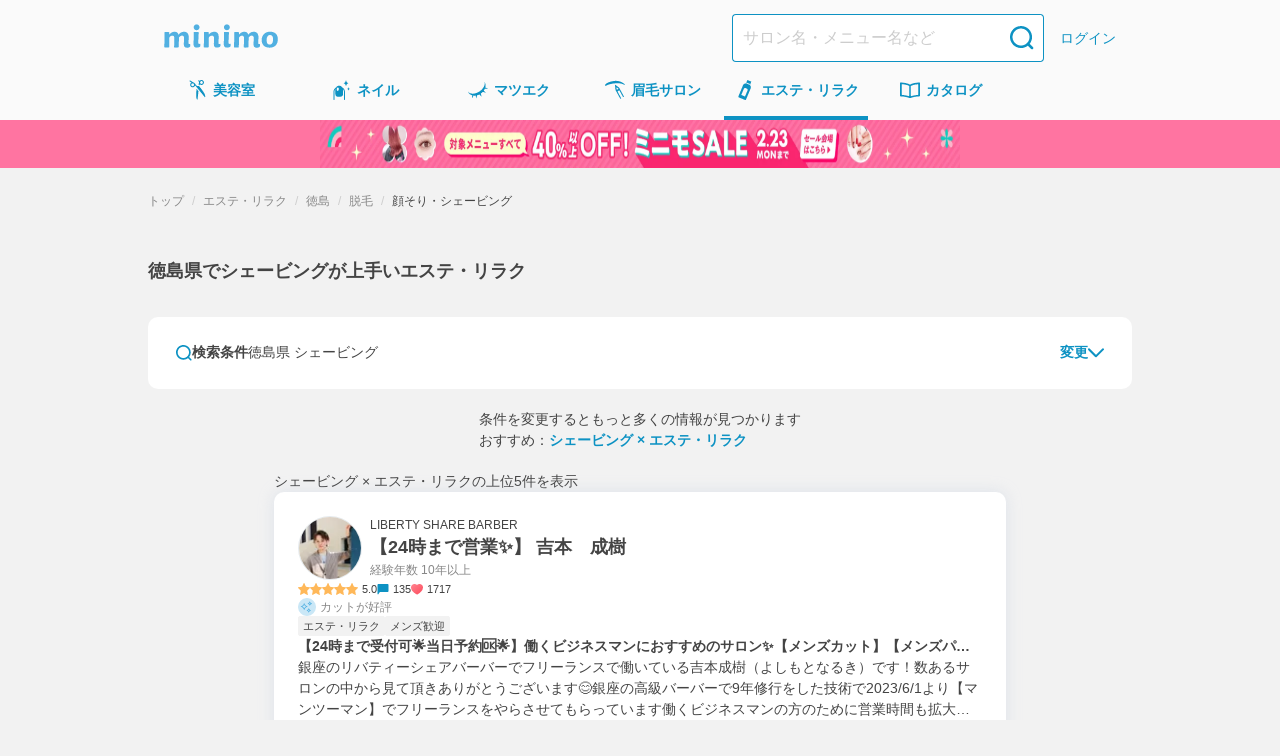

--- FILE ---
content_type: text/html; charset=utf-8
request_url: https://minimodel.jp/list/4/36/c0/202
body_size: 48682
content:
<!DOCTYPE html><html lang="ja"><head><meta charSet="utf-8"/><meta name="viewport" content="width=device-width, initial-scale=1"/><link rel="preload" as="image" imageSrcSet="https://d1razp3bffbdru.cloudfront.net/c/f=webp:auto,w=750,through=auto/web/header_banner/20220307/esthe.png 1x, https://d1razp3bffbdru.cloudfront.net/c/f=webp:auto,w=1920,through=auto/web/header_banner/20220307/esthe.png 2x"/><link rel="stylesheet" href="/_next/static/css/91f86875c2cd9b11.css" data-precedence="next"/><link rel="stylesheet" href="/_next/static/css/4191341ea402e46d.css" data-precedence="next"/><link rel="stylesheet" href="/_next/static/css/fbc19eefa695db8d.css" data-precedence="next"/><link rel="stylesheet" href="/_next/static/css/1351baf08099354b.css" data-precedence="next"/><link rel="stylesheet" href="/_next/static/css/1e3851389eca55fa.css" data-precedence="next"/><link rel="stylesheet" href="/_next/static/css/a4cc5e8a4e725c9e.css" data-precedence="next"/><link rel="stylesheet" href="/_next/static/css/184640492efd0888.css" data-precedence="next"/><link rel="stylesheet" href="/_next/static/css/acce4ebf8e627e92.css" data-precedence="next"/><link rel="stylesheet" href="/_next/static/css/49faad0b0dae1d79.css" data-precedence="next"/><link rel="stylesheet" href="/_next/static/css/e0d984dfe9419a5e.css" data-precedence="next"/><link rel="stylesheet" href="/_next/static/css/8448bca03d013eec.css" data-precedence="next"/><link rel="stylesheet" href="/_next/static/css/d247e2101092bac7.css" data-precedence="next"/><link rel="stylesheet" href="/_next/static/css/343d3f9bc4d5f3bb.css" data-precedence="next"/><link rel="stylesheet" href="/_next/static/css/92db9d43e197eb5a.css" data-precedence="next"/><link rel="preload" as="script" fetchPriority="low" href="/_next/static/chunks/webpack-82e55b34c09e91df.js"/><script src="/_next/static/chunks/4bd1b696-4c93d2f6fc84b4f4.js" async=""></script><script src="/_next/static/chunks/9303-748cfeb96d3e7315.js" async=""></script><script src="/_next/static/chunks/main-app-4042827f8ad948c5.js" async=""></script><script src="/_next/static/chunks/3063-58854fafbb775f5d.js" async=""></script><script src="/_next/static/chunks/5249-797284a747dcb6e5.js" async=""></script><script src="/_next/static/chunks/7766-0a8d8f7477c0e5e8.js" async=""></script><script src="/_next/static/chunks/app/global-error-4f59c1eec9244d07.js" async=""></script><script src="/_next/static/chunks/6874-1f0212fe5937cb61.js" async=""></script><script src="/_next/static/chunks/6160-d22ce589f703bfd2.js" async=""></script><script src="/_next/static/chunks/3238-9774b8bbb56a5545.js" async=""></script><script src="/_next/static/chunks/1173-173479232e4c2f5b.js" async=""></script><script src="/_next/static/chunks/2362-fe9fe9fc310f4cad.js" async=""></script><script src="/_next/static/chunks/app/(default)/layout-5cd414acfae0a768.js" async=""></script><script src="/_next/static/chunks/141-2b846b0a5a3a194a.js" async=""></script><script src="/_next/static/chunks/4256-1321602750c7220b.js" async=""></script><script src="/_next/static/chunks/3505-60eb92df1b81decc.js" async=""></script><script src="/_next/static/chunks/1887-ff51b5194a9f316a.js" async=""></script><script src="/_next/static/chunks/1214-843827b942873248.js" async=""></script><script src="/_next/static/chunks/2470-0b9d7b04d808cf41.js" async=""></script><script src="/_next/static/chunks/4510-53601639431e3a02.js" async=""></script><script src="/_next/static/chunks/6976-a68c869d8a801e7a.js" async=""></script><script src="/_next/static/chunks/8145-80de2da0c293c45f.js" async=""></script><script src="/_next/static/chunks/app/(default)/list/%5B...slug%5D/page-a26505c7e11af392.js" async=""></script><script src="/_next/static/chunks/9476-4930cd63bedecd7b.js" async=""></script><script src="/_next/static/chunks/app/layout-dad9154744c6d3d1.js" async=""></script><script src="/_next/static/chunks/app/error-c4812481beddc09a.js" async=""></script><title>徳島県でシェービングが上手いエステ・リラク＆人気エステティシャン予約 - ミニモ</title><meta name="description" content="徳島県でシェービングが上手いエステ・リラクゼーションサロンを簡単ネット予約！自宅や職場近くで評判のいいサロンを探せます。ミニモなら人気エステティシャンのお得情報や限定施術メニューも見つかる！"/><meta name="keywords" content="エステ・リラク,徳島県,シェービング"/><meta name="robots" content="max-image-preview:large"/><link rel="canonical" href="https://minimodel.jp/list/4/36/c0/202"/><meta property="fb:app_id" content="628665793846243"/><meta name="format-detection" content="telephone=no"/><meta name="msvalidate.01" content="E79ABCFD96D13E375F57054E5648887D"/><meta property="og:title" content="徳島県でシェービングが上手いエステ・リラク＆人気エステティシャン予約 - ミニモ"/><meta property="og:description" content="徳島県でシェービングが上手いエステ・リラクゼーションサロンを簡単ネット予約！自宅や職場近くで評判のいいサロンを探せます。ミニモなら人気エステティシャンのお得情報や限定施術メニューも見つかる！"/><meta property="og:url" content="https://minimodel.jp/list/4/36/c0/202"/><meta property="og:site_name" content="minimo(ミニモ)｜美容院・美容室・サロンのスタッフを予約"/><meta property="og:locale" content="ja_JP"/><meta property="og:image" content="https://d1razp3bffbdru.cloudfront.net/web/minimo_ogp_2023.jpg"/><meta property="og:type" content="website"/><meta name="twitter:card" content="summary_large_image"/><meta name="twitter:site" content="@minimojp"/><meta name="twitter:title" content="徳島県でシェービングが上手いエステ・リラク＆人気エステティシャン予約 - ミニモ"/><meta name="twitter:description" content="徳島県でシェービングが上手いエステ・リラクゼーションサロンを簡単ネット予約！自宅や職場近くで評判のいいサロンを探せます。ミニモなら人気エステティシャンのお得情報や限定施術メニューも見つかる！"/><meta name="twitter:image" content="https://d1razp3bffbdru.cloudfront.net/web/minimo_ogp_2023.jpg"/><link rel="icon" href="/img/favicon.ico"/><link rel="apple-touch-icon" href="/apple-touch-icon.png"/><script>document.querySelectorAll('body link[rel="icon"], body link[rel="apple-touch-icon"]').forEach(el => document.head.appendChild(el))</script><script src="/_next/static/chunks/polyfills-42372ed130431b0a.js" noModule=""></script></head><body><!--$--><noscript><iframe title="gtm-iframe" src="https://www.googletagmanager.com/ns.html?id=GTM-NGWL4VP" height="0" width="0" style="display:none;visibility:hidden"></iframe></noscript><!--/$--><div class="PageLayoutContainer_pageLayout__ggZ7g PageLayoutContainer_pageLayoutOverflow__v_LX0"><div class="PageLayout_pageLayoutHeader__qrCrN"><header class="Header_header__5kQxi"><div class="Header_inner__oGjVT"><div class="HeaderLogoDescription_logoDescription__EJNgq"><div class="HeaderBrandLogo_brand__W0up3"><a class="HeaderBrandLogo_brandLink__a4rVr" href="/"><img alt="minimo ミニモ" loading="lazy" width="114" height="24" decoding="async" data-nimg="1" class="HeaderBrandLogo_brandLogo__7K2zf" style="color:transparent" srcSet="https://dkctzvsdslydq.cloudfront.net/c/f=webp:auto,w=128,through=auto/_next/static/media/logo.ce5e5d5d.svg 1x, https://dkctzvsdslydq.cloudfront.net/c/f=webp:auto,w=256,through=auto/_next/static/media/logo.ce5e5d5d.svg 2x" src="https://dkctzvsdslydq.cloudfront.net/c/f=webp:auto,w=256,through=auto/_next/static/media/logo.ce5e5d5d.svg"/></a></div></div><div class="Header_nav__qN1TX"><div class="Header_searchForm__WdUMP Header_hiddenPc__HBP9K"><form class="HeaderSearchForm_headerSearchForm__YZlpc" action="/search" method="GET"><input type="hidden" name="search_from" value="header"/><input type="search" placeholder="サロン名・メニュー名など" class="HeaderSearchForm_input__tYROb" name="keyword" value=""/><button type="submit" class="HeaderSearchForm_submit__sd2Pq"><span data-testid="icon" data-test-type="search" data-test-size="medium" data-test-color="primary" class="Icon_icon__ZgF26 icon_search__7HF7Q color_primary__Ye0T1 size_medium__qVYM3"></span></button></form></div><a class="HeaderLogin_link__uMxT6" href="/customer/login">ログイン</a></div></div></header><div class=""><nav class="GlobalNavigation_globalNavigation__qAVyc" aria-label="コンテンツ全体"><ul class="GlobalNavigation_categoryList__clvGl"><li class="GlobalNavigation_categoryItem__LeHHm"><!--$--><div class="GlobalNavigationItem_globalNavigationItem__H4ejf"><a class="GlobalNavigationItem_link__f26T5" data-testid="global-navigation-item_hair" href="/hair"><div class="GlobalNavigationItem_icon__9XgWk"><span data-testid="icon" data-test-type="hair" data-test-size="small" data-test-color="primary" class="Icon_icon__ZgF26 icon_hair__Wq38F color_primary__Ye0T1 size_small__BhEeg"></span></div><span class="GlobalNavigationItem_linkText__7IyoV GlobalNavigationItem_hiddenSp__vrUV4">美容室</span><span class="GlobalNavigationItem_linkText__7IyoV GlobalNavigationItem_hiddenPc__tC4EU">美容室</span></a></div><!--/$--></li><li class="GlobalNavigation_categoryItem__LeHHm"><!--$--><div class="GlobalNavigationItem_globalNavigationItem__H4ejf"><a class="GlobalNavigationItem_link__f26T5" data-testid="global-navigation-item_nail" href="/nail"><div class="GlobalNavigationItem_icon__9XgWk"><span data-testid="icon" data-test-type="nail" data-test-size="small" data-test-color="primary" class="Icon_icon__ZgF26 icon_nail__wdtco color_primary__Ye0T1 size_small__BhEeg"></span></div><span class="GlobalNavigationItem_linkText__7IyoV GlobalNavigationItem_hiddenSp__vrUV4">ネイル</span><span class="GlobalNavigationItem_linkText__7IyoV GlobalNavigationItem_hiddenPc__tC4EU">ネイル</span></a></div><!--/$--></li><li class="GlobalNavigation_categoryItem__LeHHm"><!--$--><div class="GlobalNavigationItem_globalNavigationItem__H4ejf"><a class="GlobalNavigationItem_link__f26T5" data-testid="global-navigation-item_eyelash" href="/eyelash"><div class="GlobalNavigationItem_icon__9XgWk"><span data-testid="icon" data-test-type="eyelash" data-test-size="small" data-test-color="primary" class="Icon_icon__ZgF26 icon_eyelash__bnV4X color_primary__Ye0T1 size_small__BhEeg"></span></div><span class="GlobalNavigationItem_linkText__7IyoV GlobalNavigationItem_hiddenSp__vrUV4">マツエク</span><span class="GlobalNavigationItem_linkText__7IyoV GlobalNavigationItem_hiddenPc__tC4EU">マツエク</span></a></div><!--/$--></li><li class="GlobalNavigation_categoryItem__LeHHm"><!--$--><div class="GlobalNavigationItem_globalNavigationItem__H4ejf"><a class="GlobalNavigationItem_link__f26T5" data-testid="global-navigation-item_eyebrow" href="/eyebrow"><div class="GlobalNavigationItem_icon__9XgWk"><span data-testid="icon" data-test-type="eyebrow" data-test-size="small" data-test-color="primary" class="Icon_icon__ZgF26 icon_eyebrow__Vqwea color_primary__Ye0T1 size_small__BhEeg"></span></div><span class="GlobalNavigationItem_linkText__7IyoV GlobalNavigationItem_hiddenSp__vrUV4">眉毛サロン</span><span class="GlobalNavigationItem_linkText__7IyoV GlobalNavigationItem_hiddenPc__tC4EU">眉毛サロン</span></a></div><!--/$--></li><li class="GlobalNavigation_categoryItem__LeHHm"><!--$--><div class="GlobalNavigationItem_globalNavigationItem__H4ejf GlobalNavigationItem_isCurrent__rE0hh"><a class="GlobalNavigationItem_link__f26T5" aria-current="page" data-testid="global-navigation-item_esthetic" href="/esthetic"><div class="GlobalNavigationItem_icon__9XgWk"><span data-testid="icon" data-test-type="esthetic" data-test-size="small" data-test-color="primary" class="Icon_icon__ZgF26 icon_esthetic__gipHR color_primary__Ye0T1 size_small__BhEeg"></span></div><span class="GlobalNavigationItem_linkText__7IyoV GlobalNavigationItem_hiddenSp__vrUV4">エステ・リラク</span><span class="GlobalNavigationItem_linkText__7IyoV GlobalNavigationItem_hiddenPc__tC4EU">エステ</span></a></div><!--/$--></li><li class="GlobalNavigation_categoryItem__LeHHm"><!--$--><div class="GlobalNavigationItem_globalNavigationItem__H4ejf"><a href="/catalogue/hair" class="GlobalNavigationItem_link__f26T5" data-testid="global-navigation-item_book"><div class="GlobalNavigationItem_icon__9XgWk"><span data-testid="icon" data-test-type="book" data-test-size="small" data-test-color="primary" class="Icon_icon__ZgF26 icon_book__t9zKD color_primary__Ye0T1 size_small__BhEeg"></span></div><span class="GlobalNavigationItem_linkText__7IyoV GlobalNavigationItem_hiddenSp__vrUV4">カタログ</span><span class="GlobalNavigationItem_linkText__7IyoV GlobalNavigationItem_hiddenPc__tC4EU">カタログ</span></a></div><!--/$--></li></ul></nav></div><a href="https://promotion.minimodel.jp/special_features/2026-spring-sale?from=sale_banner" class="SpecialFeatureBanner_anchor__rBO9R"><div class="SpecialFeatureBanner_banner__L8ox8" style="--special-feature-banner-bg:#FF74A1"><picture><source media="(min-width: 640px)" srcSet="https://dkctzvsdslydq.cloudfront.net/c/f=webp:auto,w=2048,through=auto/_next/static/media/special-feature-banner-for-pc.07ebfdae.png" width="984" height="48"/><img alt="40%以上オフ！ミニモSALE" loading="eager" width="640" height="48" decoding="async" style="color:transparent" srcSet="https://dkctzvsdslydq.cloudfront.net/c/f=webp:auto,w=640,through=auto/_next/static/media/special-feature-banner-for-sp.16035454.png 1x, https://dkctzvsdslydq.cloudfront.net/c/f=webp:auto,w=1920,through=auto/_next/static/media/special-feature-banner-for-sp.16035454.png 2x" src="https://dkctzvsdslydq.cloudfront.net/c/f=webp:auto,w=1920,through=auto/_next/static/media/special-feature-banner-for-sp.16035454.png" class="SpecialFeatureBanner_image___X8zo"/></picture></div></a></div><main class="PageLayout_pageLayoutMain__28EMi"><div class="page_frame__OGi8C"><h1 class="ListPageTitle_title__fYqmd">徳島県でシェービングが上手いエステ・リラク</h1><div class="page_contents__eG99t"><div class="Stack_flex___eBCC Stack_column__0VPuV Stack_base-SizeMd__Kn85k Stack_bp__3Nls2 Stack_small-SizeXL__K0Klr" data-testid="flexbox"><section><div class="SearchForm_searchForm__K_6t3"><div class="SearchForm_editButton__Tj_Tw"><button type="button" class="SearchExpandableHeaderButton_searchEditButton__xhqfJ GTM_search_expandable_header_button__open" data-testid="search-expandable-header-button"><span data-testid="icon" data-test-type="search" data-test-size="xSmall" data-test-color="primary" class="Icon_icon__ZgF26 icon_search__7HF7Q color_primary__Ye0T1 size_xSmall___d3ip"></span><span class="SearchExpandableHeaderButton_searchText__5FjFo">検索条件</span><span class="SearchExpandableHeaderButton_searchFilterText__XMG4r" data-testid="search-expandable-header-button-text">徳島県 シェービング</span><div class="SearchExpandableHeaderButton_expand__XHZUu"><span class="SearchExpandableHeaderButton_editText__BMYmH">変更</span><span data-testid="icon" data-test-type="chevronDown" data-test-size="xSmall" data-test-color="primary" class="Icon_icon__ZgF26 icon_chevronDown__7doku color_primary__Ye0T1 size_xSmall___d3ip"></span></div></button></div></div><div id="search-place-modal" aria-hidden="true" class="BaseModal_wrap__0pK_I"><div class="Modal_overlay__k8pwf" tabindex="-1" data-micromodal-close="true"><div role="dialog" class="SearchBaseModal_modal__87HNh" aria-modal="true"><div class="SearchBaseModal_header__ivsZI"><div class="SearchBaseModal_headerContent__LDi9K"><p class="SearchBaseModal_title___FOKh">場所から探す</p><button class="SearchBaseModal_closeButton__s15m1 GTM_search_place_modal__close"><span data-testid="icon" data-test-type="xmark" data-test-size="xSmall" data-test-color="primary" class="Icon_icon__ZgF26 icon_xmark__OSZSz color_primary__Ye0T1 size_xSmall___d3ip"></span></button></div></div><div class="SearchBaseModal_content__FfNGA"><form class="PlaceInputForm_form__d5nsG" action="/search" method="get"><div class="Stack_flex___eBCC Stack_column__0VPuV Stack_base-SizeSm__6jusb Stack_vfill__ZMfhG Stack_bp__3Nls2 Stack_medium-SizeL__t3Tfc" data-testid="flexbox"><div class="SearchConditionSummary_container__4TBdW"><div class="SearchConditionSummary_content__vpmMq"><span class="SearchConditionSummary_title___FF2B">場所を入力して探す</span></div><button type="button" class="SearchConditionSummary_clearButton__0eCHJ GTM_search_place_modal__clear">選択解除</button></div><div class="PlaceInputForm_container__CfLju"><div class="Stack_flex___eBCC Stack_column__0VPuV Stack_base-SizeMd__Kn85k Stack_vfill__ZMfhG Stack_bp__3Nls2 Stack_medium-SizeL__t3Tfc" data-testid="flexbox"><div><div class="SelectableButton_container__Y9ybh"><label class="SelectableButton_button__1OrKj GTM_search_place_modal__current_location"><input type="checkbox" class="SelectableButton_input__b96Bm" name="current_location_button"/>現在地</label></div></div><div class="PlaceInputForm_inputs__dQIFJ"><div class="AreaTextInput_container__qOXW2"><input class="AreaTextInput_input__sx5CO" type="search" placeholder="駅名/地名" name="area"/></div><div class="PlaceInputForm_content__Oiu4b"><div class="PlaceInputForm_secondaryInputs__w4bW5"><div class="Stack_flex___eBCC Stack_column__0VPuV Stack_base-SizeL__xWUdQ Stack_fill__jf5xE" data-testid="flexbox"><div class="PlaceInputForm_button__fngCx"><div class="SearchSubmitBlockButton_container__Pg0Ri"><button class="BlockButton_blockButton__z6_qD BlockButton_primary__D72Si BlockButton_radius-small__j2jWf GTM_search_place_modal__submit" type="submit">決定</button></div></div></div></div></div></div></div></div></div></form></div></div></div></div><div id="search-menu-modal" aria-hidden="true" class="BaseModal_wrap__0pK_I"><div class="Modal_overlay__k8pwf" tabindex="-1" data-micromodal-close="true"><div role="dialog" class="SearchBaseModal_modal__87HNh" aria-modal="true"><div class="SearchBaseModal_header__ivsZI"><div class="SearchBaseModal_headerContent__LDi9K"><p class="SearchBaseModal_title___FOKh">メニューから探す</p><button class="SearchBaseModal_closeButton__s15m1 GTM_search_menu_modal__close"><span data-testid="icon" data-test-type="xmark" data-test-size="xSmall" data-test-color="primary" class="Icon_icon__ZgF26 icon_xmark__OSZSz color_primary__Ye0T1 size_xSmall___d3ip"></span></button></div></div><div class="SearchBaseModal_content__FfNGA"><form class="MenuTypeForm_container__iOM6t" aria-label="メニュータイプ選択フォーム"><div class="SearchConditionSummary_container__4TBdW"><div class="SearchConditionSummary_content__vpmMq"><span class="SearchConditionSummary_title___FF2B">詳細を指定して探す</span></div><button type="button" class="SearchConditionSummary_clearButton__0eCHJ GTM_search_menu_modal__clear SearchConditionSummary_isDisabled__CsFwk" disabled="">選択解除</button></div><div class="MenuTypeForm_menuTypeContainer__e37S3"><div class="Stack_flex___eBCC Stack_column__0VPuV Stack_base-SizeMd__Kn85k Stack_bp__3Nls2 Stack_medium-SizeL__t3Tfc" data-testid="flexbox"><div class="MenuTypeInput_menuTypes__zXZN_"><label class="MenuTypeInputButton_container__IIOFI"><input type="checkbox" class="MenuTypeInputButton_hiddenCheckbox__fd_Nt" name="menu_type.12" value="12"/><span class="MenuTypeInputButton_button__2d1lo">エステ</span></label><label class="MenuTypeInputButton_container__IIOFI"><input type="checkbox" class="MenuTypeInputButton_hiddenCheckbox__fd_Nt" name="menu_type.14" value="14"/><span class="MenuTypeInputButton_button__2d1lo">リラク</span></label><label class="MenuTypeInputButton_container__IIOFI"><input type="checkbox" class="MenuTypeInputButton_hiddenCheckbox__fd_Nt" name="menu_type.17" value="17"/><span class="MenuTypeInputButton_button__2d1lo">脱毛</span></label></div></div></div><div class="MenuTypeForm_footer__g75gb"><div class="SearchSubmitBlockButton_container__Pg0Ri"><button class="BlockButton_blockButton__z6_qD BlockButton_primary__D72Si BlockButton_radius-small__j2jWf GTM_search_menu_modal__submit" type="submit">決定</button></div></div></form></div></div></div></div><div id="search-calendar-modal" aria-hidden="true" class="BaseModal_wrap__0pK_I"><div class="Modal_overlay__k8pwf" tabindex="-1" data-micromodal-close="true"><div role="dialog" class="SearchBaseModal_modal__87HNh" aria-modal="true"><div class="SearchBaseModal_header__ivsZI"><div class="SearchBaseModal_headerContent__LDi9K"><p class="SearchBaseModal_title___FOKh">日時から探す</p><button class="SearchBaseModal_closeButton__s15m1 GTM_search_calendar_modal__close"><span data-testid="icon" data-test-type="xmark" data-test-size="xSmall" data-test-color="primary" class="Icon_icon__ZgF26 icon_xmark__OSZSz color_primary__Ye0T1 size_xSmall___d3ip"></span></button></div></div><div class="SearchBaseModal_content__FfNGA"><form id="search-calendar-modal-form" class="SearchCalendarModal_formContainer__jmjRM"><div class="SearchConditionSummary_container__4TBdW"><div class="SearchConditionSummary_content__vpmMq"><span class="SearchConditionSummary_title___FF2B">設定した日時</span><span class="SearchConditionSummary_text__rosA1">未設定</span></div><button type="button" class="SearchConditionSummary_clearButton__0eCHJ GTM_search_calendar_modal__clear SearchConditionSummary_isDisabled__CsFwk" disabled="">選択解除</button></div><div class="SearchCalendarWithTime_container__hThxv"><div class="SearchCalendarWithTime_calendar__vmlTa"><div class="splide SearchCalendar_container__9Np8G" aria-label="カレンダー"><div class="splide__track"><ul class="splide__list"><li class="splide__slide SearchCalendar_slide__Afojg"><div class="Stack_flex___eBCC Stack_column__0VPuV Stack_base-SizeML__iATjz" data-testid="flexbox"><p class="MonthlyCalendar_title__fqStG">2026年1月</p><table class="MonthlyCalendar_table__DKlDL"><thead class="MonthlyCalendar_tableThead__ovl6B"><tr><th class="MonthlyCalendar_sunday__6zi52">日</th><th>月</th><th>火</th><th>水</th><th>木</th><th>金</th><th class="MonthlyCalendar_saturday__p5kR_">土</th></tr></thead><tbody><tr class="MonthlyCalendar_bodyRow__uA_Op"><td class="MonthlyCalendar_tableBodyData__EKXrk"></td><td class="MonthlyCalendar_tableBodyData__EKXrk"></td><td class="MonthlyCalendar_tableBodyData__EKXrk"></td><td class="MonthlyCalendar_tableBodyData__EKXrk"></td><td class="MonthlyCalendar_tableBodyData__EKXrk"><button type="button" class="Day_day__3ZIYI" disabled="">1</button></td><td class="MonthlyCalendar_tableBodyData__EKXrk"><button type="button" class="Day_day__3ZIYI" disabled="">2</button></td><td class="MonthlyCalendar_tableBodyData__EKXrk"><button type="button" class="Day_day__3ZIYI" disabled="">3</button></td></tr><tr class="MonthlyCalendar_bodyRow__uA_Op"><td class="MonthlyCalendar_tableBodyData__EKXrk"><button type="button" class="Day_day__3ZIYI" disabled="">4</button></td><td class="MonthlyCalendar_tableBodyData__EKXrk"><button type="button" class="Day_day__3ZIYI" disabled="">5</button></td><td class="MonthlyCalendar_tableBodyData__EKXrk"><button type="button" class="Day_day__3ZIYI" disabled="">6</button></td><td class="MonthlyCalendar_tableBodyData__EKXrk"><button type="button" class="Day_day__3ZIYI" disabled="">7</button></td><td class="MonthlyCalendar_tableBodyData__EKXrk"><button type="button" class="Day_day__3ZIYI" disabled="">8</button></td><td class="MonthlyCalendar_tableBodyData__EKXrk"><button type="button" class="Day_day__3ZIYI" disabled="">9</button></td><td class="MonthlyCalendar_tableBodyData__EKXrk"><button type="button" class="Day_day__3ZIYI" disabled="">10</button></td></tr><tr class="MonthlyCalendar_bodyRow__uA_Op"><td class="MonthlyCalendar_tableBodyData__EKXrk"><button type="button" class="Day_day__3ZIYI" disabled="">11</button></td><td class="MonthlyCalendar_tableBodyData__EKXrk"><button type="button" class="Day_day__3ZIYI" disabled="">12</button></td><td class="MonthlyCalendar_tableBodyData__EKXrk"><button type="button" class="Day_day__3ZIYI" disabled="">13</button></td><td class="MonthlyCalendar_tableBodyData__EKXrk"><button type="button" class="Day_day__3ZIYI" disabled="">14</button></td><td class="MonthlyCalendar_tableBodyData__EKXrk"><button type="button" class="Day_day__3ZIYI" disabled="">15</button></td><td class="MonthlyCalendar_tableBodyData__EKXrk"><button type="button" class="Day_day__3ZIYI" disabled="">16</button></td><td class="MonthlyCalendar_tableBodyData__EKXrk"><button type="button" class="Day_day__3ZIYI" disabled="">17</button></td></tr><tr class="MonthlyCalendar_bodyRow__uA_Op"><td class="MonthlyCalendar_tableBodyData__EKXrk"><button type="button" class="Day_day__3ZIYI" disabled="">18</button></td><td class="MonthlyCalendar_tableBodyData__EKXrk"><button type="button" class="Day_day__3ZIYI" disabled="">19</button></td><td class="MonthlyCalendar_tableBodyData__EKXrk"><button type="button" class="Day_day__3ZIYI" disabled="">20</button></td><td class="MonthlyCalendar_tableBodyData__EKXrk"><button type="button" class="Day_day__3ZIYI" disabled="">21</button></td><td class="MonthlyCalendar_tableBodyData__EKXrk"><button type="button" class="Day_day__3ZIYI" disabled="">22</button></td><td class="MonthlyCalendar_tableBodyData__EKXrk"><button type="button" class="Day_day__3ZIYI" disabled="">23</button></td><td class="MonthlyCalendar_tableBodyData__EKXrk"><button type="button" class="Day_day__3ZIYI" disabled="">24</button></td></tr><tr class="MonthlyCalendar_bodyRow__uA_Op"><td class="MonthlyCalendar_tableBodyData__EKXrk"><button type="button" class="Day_day__3ZIYI" disabled="">25</button></td><td class="MonthlyCalendar_tableBodyData__EKXrk"><button type="button" class="Day_day__3ZIYI" disabled="">26</button></td><td class="MonthlyCalendar_tableBodyData__EKXrk"><button type="button" class="Day_day__3ZIYI">27</button></td><td class="MonthlyCalendar_tableBodyData__EKXrk"><button type="button" class="Day_day__3ZIYI">28</button></td><td class="MonthlyCalendar_tableBodyData__EKXrk"><button type="button" class="Day_day__3ZIYI">29</button></td><td class="MonthlyCalendar_tableBodyData__EKXrk"><button type="button" class="Day_day__3ZIYI">30</button></td><td class="MonthlyCalendar_tableBodyData__EKXrk"><button type="button" class="Day_day__3ZIYI">31</button></td></tr></tbody></table></div></li><li class="splide__slide SearchCalendar_slide__Afojg"><div class="Stack_flex___eBCC Stack_column__0VPuV Stack_base-SizeML__iATjz" data-testid="flexbox"><p class="MonthlyCalendar_title__fqStG">2026年2月</p><table class="MonthlyCalendar_table__DKlDL"><thead class="MonthlyCalendar_tableThead__ovl6B"><tr><th class="MonthlyCalendar_sunday__6zi52">日</th><th>月</th><th>火</th><th>水</th><th>木</th><th>金</th><th class="MonthlyCalendar_saturday__p5kR_">土</th></tr></thead><tbody><tr class="MonthlyCalendar_bodyRow__uA_Op"><td class="MonthlyCalendar_tableBodyData__EKXrk"><button type="button" class="Day_day__3ZIYI">1</button></td><td class="MonthlyCalendar_tableBodyData__EKXrk"><button type="button" class="Day_day__3ZIYI">2</button></td><td class="MonthlyCalendar_tableBodyData__EKXrk"><button type="button" class="Day_day__3ZIYI">3</button></td><td class="MonthlyCalendar_tableBodyData__EKXrk"><button type="button" class="Day_day__3ZIYI">4</button></td><td class="MonthlyCalendar_tableBodyData__EKXrk"><button type="button" class="Day_day__3ZIYI">5</button></td><td class="MonthlyCalendar_tableBodyData__EKXrk"><button type="button" class="Day_day__3ZIYI">6</button></td><td class="MonthlyCalendar_tableBodyData__EKXrk"><button type="button" class="Day_day__3ZIYI">7</button></td></tr><tr class="MonthlyCalendar_bodyRow__uA_Op"><td class="MonthlyCalendar_tableBodyData__EKXrk"><button type="button" class="Day_day__3ZIYI">8</button></td><td class="MonthlyCalendar_tableBodyData__EKXrk"><button type="button" class="Day_day__3ZIYI">9</button></td><td class="MonthlyCalendar_tableBodyData__EKXrk"><button type="button" class="Day_day__3ZIYI">10</button></td><td class="MonthlyCalendar_tableBodyData__EKXrk"><button type="button" class="Day_day__3ZIYI">11</button></td><td class="MonthlyCalendar_tableBodyData__EKXrk"><button type="button" class="Day_day__3ZIYI">12</button></td><td class="MonthlyCalendar_tableBodyData__EKXrk"><button type="button" class="Day_day__3ZIYI">13</button></td><td class="MonthlyCalendar_tableBodyData__EKXrk"><button type="button" class="Day_day__3ZIYI">14</button></td></tr><tr class="MonthlyCalendar_bodyRow__uA_Op"><td class="MonthlyCalendar_tableBodyData__EKXrk"><button type="button" class="Day_day__3ZIYI">15</button></td><td class="MonthlyCalendar_tableBodyData__EKXrk"><button type="button" class="Day_day__3ZIYI">16</button></td><td class="MonthlyCalendar_tableBodyData__EKXrk"><button type="button" class="Day_day__3ZIYI">17</button></td><td class="MonthlyCalendar_tableBodyData__EKXrk"><button type="button" class="Day_day__3ZIYI">18</button></td><td class="MonthlyCalendar_tableBodyData__EKXrk"><button type="button" class="Day_day__3ZIYI">19</button></td><td class="MonthlyCalendar_tableBodyData__EKXrk"><button type="button" class="Day_day__3ZIYI">20</button></td><td class="MonthlyCalendar_tableBodyData__EKXrk"><button type="button" class="Day_day__3ZIYI">21</button></td></tr><tr class="MonthlyCalendar_bodyRow__uA_Op"><td class="MonthlyCalendar_tableBodyData__EKXrk"><button type="button" class="Day_day__3ZIYI">22</button></td><td class="MonthlyCalendar_tableBodyData__EKXrk"><button type="button" class="Day_day__3ZIYI">23</button></td><td class="MonthlyCalendar_tableBodyData__EKXrk"><button type="button" class="Day_day__3ZIYI">24</button></td><td class="MonthlyCalendar_tableBodyData__EKXrk"><button type="button" class="Day_day__3ZIYI">25</button></td><td class="MonthlyCalendar_tableBodyData__EKXrk"><button type="button" class="Day_day__3ZIYI">26</button></td><td class="MonthlyCalendar_tableBodyData__EKXrk"><button type="button" class="Day_day__3ZIYI">27</button></td><td class="MonthlyCalendar_tableBodyData__EKXrk"><button type="button" class="Day_day__3ZIYI">28</button></td></tr></tbody></table></div></li><li class="splide__slide SearchCalendar_slide__Afojg"><div class="Stack_flex___eBCC Stack_column__0VPuV Stack_base-SizeML__iATjz" data-testid="flexbox"><p class="MonthlyCalendar_title__fqStG">2026年3月</p><table class="MonthlyCalendar_table__DKlDL"><thead class="MonthlyCalendar_tableThead__ovl6B"><tr><th class="MonthlyCalendar_sunday__6zi52">日</th><th>月</th><th>火</th><th>水</th><th>木</th><th>金</th><th class="MonthlyCalendar_saturday__p5kR_">土</th></tr></thead><tbody><tr class="MonthlyCalendar_bodyRow__uA_Op"><td class="MonthlyCalendar_tableBodyData__EKXrk"><button type="button" class="Day_day__3ZIYI">1</button></td><td class="MonthlyCalendar_tableBodyData__EKXrk"><button type="button" class="Day_day__3ZIYI">2</button></td><td class="MonthlyCalendar_tableBodyData__EKXrk"><button type="button" class="Day_day__3ZIYI">3</button></td><td class="MonthlyCalendar_tableBodyData__EKXrk"><button type="button" class="Day_day__3ZIYI">4</button></td><td class="MonthlyCalendar_tableBodyData__EKXrk"><button type="button" class="Day_day__3ZIYI">5</button></td><td class="MonthlyCalendar_tableBodyData__EKXrk"><button type="button" class="Day_day__3ZIYI">6</button></td><td class="MonthlyCalendar_tableBodyData__EKXrk"><button type="button" class="Day_day__3ZIYI">7</button></td></tr><tr class="MonthlyCalendar_bodyRow__uA_Op"><td class="MonthlyCalendar_tableBodyData__EKXrk"><button type="button" class="Day_day__3ZIYI">8</button></td><td class="MonthlyCalendar_tableBodyData__EKXrk"><button type="button" class="Day_day__3ZIYI">9</button></td><td class="MonthlyCalendar_tableBodyData__EKXrk"><button type="button" class="Day_day__3ZIYI">10</button></td><td class="MonthlyCalendar_tableBodyData__EKXrk"><button type="button" class="Day_day__3ZIYI">11</button></td><td class="MonthlyCalendar_tableBodyData__EKXrk"><button type="button" class="Day_day__3ZIYI">12</button></td><td class="MonthlyCalendar_tableBodyData__EKXrk"><button type="button" class="Day_day__3ZIYI">13</button></td><td class="MonthlyCalendar_tableBodyData__EKXrk"><button type="button" class="Day_day__3ZIYI">14</button></td></tr><tr class="MonthlyCalendar_bodyRow__uA_Op"><td class="MonthlyCalendar_tableBodyData__EKXrk"><button type="button" class="Day_day__3ZIYI">15</button></td><td class="MonthlyCalendar_tableBodyData__EKXrk"><button type="button" class="Day_day__3ZIYI">16</button></td><td class="MonthlyCalendar_tableBodyData__EKXrk"><button type="button" class="Day_day__3ZIYI">17</button></td><td class="MonthlyCalendar_tableBodyData__EKXrk"><button type="button" class="Day_day__3ZIYI">18</button></td><td class="MonthlyCalendar_tableBodyData__EKXrk"><button type="button" class="Day_day__3ZIYI">19</button></td><td class="MonthlyCalendar_tableBodyData__EKXrk"><button type="button" class="Day_day__3ZIYI">20</button></td><td class="MonthlyCalendar_tableBodyData__EKXrk"><button type="button" class="Day_day__3ZIYI">21</button></td></tr><tr class="MonthlyCalendar_bodyRow__uA_Op"><td class="MonthlyCalendar_tableBodyData__EKXrk"><button type="button" class="Day_day__3ZIYI">22</button></td><td class="MonthlyCalendar_tableBodyData__EKXrk"><button type="button" class="Day_day__3ZIYI">23</button></td><td class="MonthlyCalendar_tableBodyData__EKXrk"><button type="button" class="Day_day__3ZIYI">24</button></td><td class="MonthlyCalendar_tableBodyData__EKXrk"><button type="button" class="Day_day__3ZIYI">25</button></td><td class="MonthlyCalendar_tableBodyData__EKXrk"><button type="button" class="Day_day__3ZIYI">26</button></td><td class="MonthlyCalendar_tableBodyData__EKXrk"><button type="button" class="Day_day__3ZIYI">27</button></td><td class="MonthlyCalendar_tableBodyData__EKXrk"><button type="button" class="Day_day__3ZIYI">28</button></td></tr><tr class="MonthlyCalendar_bodyRow__uA_Op"><td class="MonthlyCalendar_tableBodyData__EKXrk"><button type="button" class="Day_day__3ZIYI">29</button></td><td class="MonthlyCalendar_tableBodyData__EKXrk"><button type="button" class="Day_day__3ZIYI">30</button></td><td class="MonthlyCalendar_tableBodyData__EKXrk"><button type="button" class="Day_day__3ZIYI">31</button></td><td class="MonthlyCalendar_tableBodyData__EKXrk"></td><td class="MonthlyCalendar_tableBodyData__EKXrk"></td><td class="MonthlyCalendar_tableBodyData__EKXrk"></td><td class="MonthlyCalendar_tableBodyData__EKXrk"></td></tr></tbody></table></div></li><li class="splide__slide SearchCalendar_slide__Afojg"><div class="Stack_flex___eBCC Stack_column__0VPuV Stack_base-SizeML__iATjz" data-testid="flexbox"><p class="MonthlyCalendar_title__fqStG">2026年4月</p><table class="MonthlyCalendar_table__DKlDL"><thead class="MonthlyCalendar_tableThead__ovl6B"><tr><th class="MonthlyCalendar_sunday__6zi52">日</th><th>月</th><th>火</th><th>水</th><th>木</th><th>金</th><th class="MonthlyCalendar_saturday__p5kR_">土</th></tr></thead><tbody><tr class="MonthlyCalendar_bodyRow__uA_Op"><td class="MonthlyCalendar_tableBodyData__EKXrk"></td><td class="MonthlyCalendar_tableBodyData__EKXrk"></td><td class="MonthlyCalendar_tableBodyData__EKXrk"></td><td class="MonthlyCalendar_tableBodyData__EKXrk"><button type="button" class="Day_day__3ZIYI">1</button></td><td class="MonthlyCalendar_tableBodyData__EKXrk"><button type="button" class="Day_day__3ZIYI">2</button></td><td class="MonthlyCalendar_tableBodyData__EKXrk"><button type="button" class="Day_day__3ZIYI">3</button></td><td class="MonthlyCalendar_tableBodyData__EKXrk"><button type="button" class="Day_day__3ZIYI">4</button></td></tr><tr class="MonthlyCalendar_bodyRow__uA_Op"><td class="MonthlyCalendar_tableBodyData__EKXrk"><button type="button" class="Day_day__3ZIYI">5</button></td><td class="MonthlyCalendar_tableBodyData__EKXrk"><button type="button" class="Day_day__3ZIYI">6</button></td><td class="MonthlyCalendar_tableBodyData__EKXrk"><button type="button" class="Day_day__3ZIYI">7</button></td><td class="MonthlyCalendar_tableBodyData__EKXrk"><button type="button" class="Day_day__3ZIYI">8</button></td><td class="MonthlyCalendar_tableBodyData__EKXrk"><button type="button" class="Day_day__3ZIYI">9</button></td><td class="MonthlyCalendar_tableBodyData__EKXrk"><button type="button" class="Day_day__3ZIYI">10</button></td><td class="MonthlyCalendar_tableBodyData__EKXrk"><button type="button" class="Day_day__3ZIYI">11</button></td></tr><tr class="MonthlyCalendar_bodyRow__uA_Op"><td class="MonthlyCalendar_tableBodyData__EKXrk"><button type="button" class="Day_day__3ZIYI">12</button></td><td class="MonthlyCalendar_tableBodyData__EKXrk"><button type="button" class="Day_day__3ZIYI">13</button></td><td class="MonthlyCalendar_tableBodyData__EKXrk"><button type="button" class="Day_day__3ZIYI">14</button></td><td class="MonthlyCalendar_tableBodyData__EKXrk"><button type="button" class="Day_day__3ZIYI">15</button></td><td class="MonthlyCalendar_tableBodyData__EKXrk"><button type="button" class="Day_day__3ZIYI">16</button></td><td class="MonthlyCalendar_tableBodyData__EKXrk"><button type="button" class="Day_day__3ZIYI">17</button></td><td class="MonthlyCalendar_tableBodyData__EKXrk"><button type="button" class="Day_day__3ZIYI">18</button></td></tr><tr class="MonthlyCalendar_bodyRow__uA_Op"><td class="MonthlyCalendar_tableBodyData__EKXrk"><button type="button" class="Day_day__3ZIYI">19</button></td><td class="MonthlyCalendar_tableBodyData__EKXrk"><button type="button" class="Day_day__3ZIYI">20</button></td><td class="MonthlyCalendar_tableBodyData__EKXrk"><button type="button" class="Day_day__3ZIYI">21</button></td><td class="MonthlyCalendar_tableBodyData__EKXrk"><button type="button" class="Day_day__3ZIYI">22</button></td><td class="MonthlyCalendar_tableBodyData__EKXrk"><button type="button" class="Day_day__3ZIYI">23</button></td><td class="MonthlyCalendar_tableBodyData__EKXrk"><button type="button" class="Day_day__3ZIYI">24</button></td><td class="MonthlyCalendar_tableBodyData__EKXrk"><button type="button" class="Day_day__3ZIYI">25</button></td></tr><tr class="MonthlyCalendar_bodyRow__uA_Op"><td class="MonthlyCalendar_tableBodyData__EKXrk"><button type="button" class="Day_day__3ZIYI">26</button></td><td class="MonthlyCalendar_tableBodyData__EKXrk"><button type="button" class="Day_day__3ZIYI">27</button></td><td class="MonthlyCalendar_tableBodyData__EKXrk"><button type="button" class="Day_day__3ZIYI">28</button></td><td class="MonthlyCalendar_tableBodyData__EKXrk"><button type="button" class="Day_day__3ZIYI">29</button></td><td class="MonthlyCalendar_tableBodyData__EKXrk"><button type="button" class="Day_day__3ZIYI">30</button></td><td class="MonthlyCalendar_tableBodyData__EKXrk"></td><td class="MonthlyCalendar_tableBodyData__EKXrk"></td></tr></tbody></table></div></li><li class="splide__slide SearchCalendar_slide__Afojg"><div class="Stack_flex___eBCC Stack_column__0VPuV Stack_base-SizeML__iATjz" data-testid="flexbox"><p class="MonthlyCalendar_title__fqStG">2026年5月</p><table class="MonthlyCalendar_table__DKlDL"><thead class="MonthlyCalendar_tableThead__ovl6B"><tr><th class="MonthlyCalendar_sunday__6zi52">日</th><th>月</th><th>火</th><th>水</th><th>木</th><th>金</th><th class="MonthlyCalendar_saturday__p5kR_">土</th></tr></thead><tbody><tr class="MonthlyCalendar_bodyRow__uA_Op"><td class="MonthlyCalendar_tableBodyData__EKXrk"></td><td class="MonthlyCalendar_tableBodyData__EKXrk"></td><td class="MonthlyCalendar_tableBodyData__EKXrk"></td><td class="MonthlyCalendar_tableBodyData__EKXrk"></td><td class="MonthlyCalendar_tableBodyData__EKXrk"></td><td class="MonthlyCalendar_tableBodyData__EKXrk"><button type="button" class="Day_day__3ZIYI">1</button></td><td class="MonthlyCalendar_tableBodyData__EKXrk"><button type="button" class="Day_day__3ZIYI">2</button></td></tr><tr class="MonthlyCalendar_bodyRow__uA_Op"><td class="MonthlyCalendar_tableBodyData__EKXrk"><button type="button" class="Day_day__3ZIYI">3</button></td><td class="MonthlyCalendar_tableBodyData__EKXrk"><button type="button" class="Day_day__3ZIYI">4</button></td><td class="MonthlyCalendar_tableBodyData__EKXrk"><button type="button" class="Day_day__3ZIYI">5</button></td><td class="MonthlyCalendar_tableBodyData__EKXrk"><button type="button" class="Day_day__3ZIYI">6</button></td><td class="MonthlyCalendar_tableBodyData__EKXrk"><button type="button" class="Day_day__3ZIYI" disabled="">7</button></td><td class="MonthlyCalendar_tableBodyData__EKXrk"><button type="button" class="Day_day__3ZIYI" disabled="">8</button></td><td class="MonthlyCalendar_tableBodyData__EKXrk"><button type="button" class="Day_day__3ZIYI" disabled="">9</button></td></tr><tr class="MonthlyCalendar_bodyRow__uA_Op"><td class="MonthlyCalendar_tableBodyData__EKXrk"><button type="button" class="Day_day__3ZIYI" disabled="">10</button></td><td class="MonthlyCalendar_tableBodyData__EKXrk"><button type="button" class="Day_day__3ZIYI" disabled="">11</button></td><td class="MonthlyCalendar_tableBodyData__EKXrk"><button type="button" class="Day_day__3ZIYI" disabled="">12</button></td><td class="MonthlyCalendar_tableBodyData__EKXrk"><button type="button" class="Day_day__3ZIYI" disabled="">13</button></td><td class="MonthlyCalendar_tableBodyData__EKXrk"><button type="button" class="Day_day__3ZIYI" disabled="">14</button></td><td class="MonthlyCalendar_tableBodyData__EKXrk"><button type="button" class="Day_day__3ZIYI" disabled="">15</button></td><td class="MonthlyCalendar_tableBodyData__EKXrk"><button type="button" class="Day_day__3ZIYI" disabled="">16</button></td></tr><tr class="MonthlyCalendar_bodyRow__uA_Op"><td class="MonthlyCalendar_tableBodyData__EKXrk"><button type="button" class="Day_day__3ZIYI" disabled="">17</button></td><td class="MonthlyCalendar_tableBodyData__EKXrk"><button type="button" class="Day_day__3ZIYI" disabled="">18</button></td><td class="MonthlyCalendar_tableBodyData__EKXrk"><button type="button" class="Day_day__3ZIYI" disabled="">19</button></td><td class="MonthlyCalendar_tableBodyData__EKXrk"><button type="button" class="Day_day__3ZIYI" disabled="">20</button></td><td class="MonthlyCalendar_tableBodyData__EKXrk"><button type="button" class="Day_day__3ZIYI" disabled="">21</button></td><td class="MonthlyCalendar_tableBodyData__EKXrk"><button type="button" class="Day_day__3ZIYI" disabled="">22</button></td><td class="MonthlyCalendar_tableBodyData__EKXrk"><button type="button" class="Day_day__3ZIYI" disabled="">23</button></td></tr><tr class="MonthlyCalendar_bodyRow__uA_Op"><td class="MonthlyCalendar_tableBodyData__EKXrk"><button type="button" class="Day_day__3ZIYI" disabled="">24</button></td><td class="MonthlyCalendar_tableBodyData__EKXrk"><button type="button" class="Day_day__3ZIYI" disabled="">25</button></td><td class="MonthlyCalendar_tableBodyData__EKXrk"><button type="button" class="Day_day__3ZIYI" disabled="">26</button></td><td class="MonthlyCalendar_tableBodyData__EKXrk"><button type="button" class="Day_day__3ZIYI" disabled="">27</button></td><td class="MonthlyCalendar_tableBodyData__EKXrk"><button type="button" class="Day_day__3ZIYI" disabled="">28</button></td><td class="MonthlyCalendar_tableBodyData__EKXrk"><button type="button" class="Day_day__3ZIYI" disabled="">29</button></td><td class="MonthlyCalendar_tableBodyData__EKXrk"><button type="button" class="Day_day__3ZIYI" disabled="">30</button></td></tr><tr class="MonthlyCalendar_bodyRow__uA_Op"><td class="MonthlyCalendar_tableBodyData__EKXrk"><button type="button" class="Day_day__3ZIYI" disabled="">31</button></td><td class="MonthlyCalendar_tableBodyData__EKXrk"></td><td class="MonthlyCalendar_tableBodyData__EKXrk"></td><td class="MonthlyCalendar_tableBodyData__EKXrk"></td><td class="MonthlyCalendar_tableBodyData__EKXrk"></td><td class="MonthlyCalendar_tableBodyData__EKXrk"></td><td class="MonthlyCalendar_tableBodyData__EKXrk"></td></tr></tbody></table></div></li></ul></div><div class="splide__arrows"><button type="button" class="splide__arrow splide__arrow--prev SearchCalendar_arrow__nKxmT SearchCalendar_arrowLeft__8vOZK GTM_search_calendar_modal__prev_month" data-dd-action-name="Click slider arrow left (calendar)"><span data-testid="icon" data-test-type="chevronLeftCircle" data-test-size="medium" data-test-color="primary" class="Icon_icon__ZgF26 icon_chevronLeftCircle__D87lK color_primary__Ye0T1 size_medium__qVYM3"></span></button><button type="button" class="splide__arrow splide__arrow--next SearchCalendar_arrow__nKxmT SearchCalendar_arrowRight__F7rEc GTM_search_calendar_modal__next_month" data-dd-action-name="Click slider arrow right (calendar)"><span data-testid="icon" data-test-type="chevronRightCircle" data-test-size="medium" data-test-color="primary" class="Icon_icon__ZgF26 icon_chevronRightCircle__GS2Mf color_primary__Ye0T1 size_medium__qVYM3"></span></button></div></div></div></div></form></div><div class="SearchBaseModal_footer__wjv5a"><div class="Footer_footer__gvncE"><div class="SearchSubmitBlockButton_container__Pg0Ri"><button form="search-calendar-modal-form" class="BlockButton_blockButton__z6_qD BlockButton_primary__D72Si BlockButton_radius-small__j2jWf GTM_search_calendar_modal__submit" type="submit">決定</button></div></div></div></div></div></div><div id="search-price-modal" aria-hidden="true" class="BaseModal_wrap__0pK_I"><div class="Modal_overlay__k8pwf" tabindex="-1" data-micromodal-close="true"><div role="dialog" class="SearchBaseModal_modal__87HNh" aria-modal="true"><div class="SearchBaseModal_header__ivsZI"><div class="SearchBaseModal_headerContent__LDi9K"><p class="SearchBaseModal_title___FOKh">価格帯から探す</p><button class="SearchBaseModal_closeButton__s15m1 GTM_search_price_modal__close"><span data-testid="icon" data-test-type="xmark" data-test-size="xSmall" data-test-color="primary" class="Icon_icon__ZgF26 icon_xmark__OSZSz color_primary__Ye0T1 size_xSmall___d3ip"></span></button></div></div><div class="SearchBaseModal_content__FfNGA"><div class="Stack_flex___eBCC Stack_column__0VPuV Stack_base-SizeXS__7frDt Stack_fill__jf5xE" data-testid="flexbox"><div class="SearchConditionSummary_container__4TBdW"><div class="SearchConditionSummary_content__vpmMq"><span class="SearchConditionSummary_title___FF2B">設定した価格帯</span><span class="SearchConditionSummary_text__rosA1">無料〜上限なし</span></div><button type="button" class="SearchConditionSummary_clearButton__0eCHJ GTM_search_price_modal__clear SearchConditionSummary_isDisabled__CsFwk" disabled="">選択解除</button></div><div class="SearchPriceModal_content___yIey"><form id="search-price-modal-form"><div class="SearchPriceRange_searchPriceRange__uQRWL"><div class="SearchPriceRange_select__RC5B_"><select class="SearchPriceRange_selectBox__x3DeB" aria-label="価格下限" name="price_from"><option value="">無料</option><option value="1000">￥1,000</option><option value="2000">￥2,000</option><option value="3000">￥3,000</option><option value="4000">￥4,000</option><option value="5000">￥5,000</option><option value="6000">￥6,000</option><option value="7000">￥7,000</option><option value="8000">￥8,000</option><option value="9000">￥9,000</option><option value="10000">￥10,000</option><option value="15000">￥15,000</option><option value="20000">￥20,000</option></select></div><span class="SearchPriceRange_tilde__PuHA0">~</span><div class="SearchPriceRange_select__RC5B_"><select class="SearchPriceRange_selectBox__x3DeB" aria-label="価格上限" name="price_to"><option value="">上限なし</option><option value="1000">￥1,000</option><option value="2000">￥2,000</option><option value="3000">￥3,000</option><option value="4000">￥4,000</option><option value="5000">￥5,000</option><option value="6000">￥6,000</option><option value="7000">￥7,000</option><option value="8000">￥8,000</option><option value="9000">￥9,000</option><option value="10000">￥10,000</option><option value="15000">￥15,000</option><option value="20000">￥20,000</option></select></div></div></form></div></div></div><div class="SearchBaseModal_footer__wjv5a"><div class="SearchPriceModal_buttonWrapper__O0ngB"><div class="SearchSubmitBlockButton_container__Pg0Ri"><button form="search-price-modal-form" class="BlockButton_blockButton__z6_qD BlockButton_primary__D72Si BlockButton_radius-small__j2jWf GTM_search_price_modal__submit" type="submit">決定</button></div></div></div></div></div></div><div id="search-detail-modal" aria-hidden="true" class="BaseModal_wrap__0pK_I"><div class="Modal_overlay__k8pwf" tabindex="-1" data-micromodal-close="true"><div role="dialog" class="SearchBaseModal_modal__87HNh" aria-modal="true"><div class="SearchBaseModal_header__ivsZI"><div class="SearchBaseModal_headerContent__LDi9K"><p class="SearchBaseModal_title___FOKh">詳細条件から探す</p><button class="SearchBaseModal_closeButton__s15m1 GTM_search_detail_modal__close"><span data-testid="icon" data-test-type="xmark" data-test-size="xSmall" data-test-color="primary" class="Icon_icon__ZgF26 icon_xmark__OSZSz color_primary__Ye0T1 size_xSmall___d3ip"></span></button></div></div><div class="SearchBaseModal_content__FfNGA"><form id="search-detail-modal-form"><div class="SearchConditionSummary_container__4TBdW"><div class="SearchConditionSummary_content__vpmMq"><span class="SearchConditionSummary_title___FF2B">設定した詳細条件: 0件</span></div><button type="button" class="SearchConditionSummary_clearButton__0eCHJ GTM_search_detail_modal__clear SearchConditionSummary_isDisabled__CsFwk" disabled="">選択解除</button></div><div class="SearchDetailModal_searchMain__2FsOe"><div class="Stack_flex___eBCC Stack_column__0VPuV Stack_base-SizeL__xWUdQ" data-testid="flexbox"><div class="Stack_flex___eBCC Stack_column__0VPuV Stack_base-SizeMd__Kn85k" data-testid="flexbox"><div class="ModalHeading_modalHeading__Ngt_1 ModalHeading_large__jryb2">スタイリスト</div><div class="Stack_flex___eBCC Stack_column__0VPuV Stack_base-SizeL__xWUdQ" data-testid="flexbox"><div class="Stack_flex___eBCC Stack_column__0VPuV Stack_base-SizeMd__Kn85k" data-testid="flexbox"><div class="ModalHeading_modalHeading__Ngt_1 ModalHeading_medium__x_CQv">スタイリストの性別</div><div class="SearchDetailConditionList_checkboxGroup__P_jd_"><label class="Checkbox_checkbox__f8hB9"><input type="checkbox" value="male"/><span class="Checkbox_box__IDzIS"></span>男性スタッフ</label><label class="Checkbox_checkbox__f8hB9"><input type="checkbox" value="female"/><span class="Checkbox_box__IDzIS"></span>女性スタッフ</label></div></div><div class="Stack_flex___eBCC Stack_column__0VPuV Stack_base-SizeMd__Kn85k" data-testid="flexbox"><div class="ModalHeading_modalHeading__Ngt_1 ModalHeading_medium__x_CQv">対応範囲</div><div class="SearchDetailConditionList_checkboxGroup__P_jd_"><label class="Checkbox_checkbox__f8hB9"><input type="checkbox" name="target_gender" value="both"/><span class="Checkbox_box__IDzIS"></span>メンズ歓迎</label></div></div><div class="Stack_flex___eBCC Stack_column__0VPuV Stack_base-SizeMd__Kn85k" data-testid="flexbox"><div class="ModalHeading_modalHeading__Ngt_1 ModalHeading_medium__x_CQv">スタイリストのスキル</div><div class="SearchDetailConditionList_checkboxGroup__P_jd_"><label class="Checkbox_checkbox__f8hB9"><input type="checkbox" name="artist_type" value="2"/><span class="Checkbox_box__IDzIS"></span>アシスタント・研修生を除く</label><label class="Checkbox_checkbox__f8hB9"><input type="checkbox" name="has_qualification" value="true"/><span class="Checkbox_box__IDzIS"></span>ミニモ公認資格あり</label></div></div></div></div><div class="Stack_flex___eBCC Stack_column__0VPuV Stack_base-SizeMd__Kn85k" data-testid="flexbox"><div class="ModalHeading_modalHeading__Ngt_1 ModalHeading_large__jryb2">支払い方法</div><div class="SearchDetailConditionList_checkboxGroup__P_jd_"><label class="Checkbox_checkbox__f8hB9"><input type="checkbox" name="enable_creditcard" value="true"/><span class="Checkbox_box__IDzIS"></span>クレジットカード支払いOK</label></div></div><div class="Stack_flex___eBCC Stack_column__0VPuV Stack_base-SizeMd__Kn85k" data-testid="flexbox"><div class="ModalHeading_modalHeading__Ngt_1 ModalHeading_large__jryb2">サロン</div><div class="Stack_flex___eBCC Stack_column__0VPuV Stack_base-SizeL__xWUdQ" data-testid="flexbox"><div class="Stack_flex___eBCC Stack_column__0VPuV Stack_base-SizeMd__Kn85k" data-testid="flexbox"><div class="ModalHeading_modalHeading__Ngt_1 ModalHeading_medium__x_CQv">規模</div><div class="SearchDetailConditionList_checkboxGroup__P_jd_"><label class="Checkbox_checkbox__f8hB9"><input type="checkbox" name="salon_seat_to" value="4"/><span class="Checkbox_box__IDzIS"></span>4席以下の小型サロン</label><label class="Checkbox_checkbox__f8hB9"><input type="checkbox" name="salon_seat_from" value="15"/><span class="Checkbox_box__IDzIS"></span>15席以上の大型サロン</label></div></div><div class="Stack_flex___eBCC Stack_column__0VPuV Stack_base-SizeMd__Kn85k" data-testid="flexbox"><div class="ModalHeading_modalHeading__Ngt_1 ModalHeading_medium__x_CQv">駐車場</div><div class="SearchDetailConditionList_checkboxGroup__P_jd_"><label class="Checkbox_checkbox__f8hB9"><input type="checkbox" name="parking_with" value="true"/><span class="Checkbox_box__IDzIS"></span>駐車場あり</label><label class="Checkbox_checkbox__f8hB9"><input type="checkbox" name="coin_parking" value="true"/><span class="Checkbox_box__IDzIS"></span>近くにコインパーキングあり</label></div></div><div class="Stack_flex___eBCC Stack_column__0VPuV Stack_base-SizeMd__Kn85k" data-testid="flexbox"><div class="ModalHeading_modalHeading__Ngt_1 ModalHeading_medium__x_CQv">お子様連れ</div><div class="SearchDetailConditionList_checkboxGroup__P_jd_"><label class="Checkbox_checkbox__f8hB9"><input type="checkbox" name="kids_ok" value="true"/><span class="Checkbox_box__IDzIS"></span>子連れ可</label><label class="Checkbox_checkbox__f8hB9"><input type="checkbox" name="kids_space" value="true"/><span class="Checkbox_box__IDzIS"></span>キッズスペースあり</label></div></div></div></div></div></div></form></div><div class="SearchBaseModal_footer__wjv5a"><div class="SearchDetailModal_buttonWrapper__iTSY_"><div class="SearchSubmitBlockButton_container__Pg0Ri"><button form="search-detail-modal-form" class="BlockButton_blockButton__z6_qD BlockButton_primary__D72Si BlockButton_radius-small__j2jWf GTM_search_detail_modal__submit" type="submit">決定</button></div></div></div></div></div></div></section><div class="page_container__ANpa5"><div class="Stack_flex___eBCC Stack_column__0VPuV Stack_base-SizeMd__Kn85k Stack_bp__3Nls2 Stack_small-SizeXL__K0Klr" data-testid="flexbox"><section class="HeaderBannerSection_hiddenPc__Bbv3a"><a href="https://minimo.onelink.me/qmi4?af_web_dp=https%3A%2F%2Fminimodel.jp%2F&amp;c=es_list&amp;af_channel=header_banner&amp;af_dp=minimo%3A%2F%2Fevent&amp;pid=minimodel&amp;af_click_lookback=7d" target="_blank"><img alt="ミニモ公式アプリでお得に予約" width="750" height="210" decoding="async" data-nimg="1" class="HeaderBannerSection_image__cPfGL" style="color:transparent" srcSet="https://d1razp3bffbdru.cloudfront.net/c/f=webp:auto,w=750,through=auto/web/header_banner/20220307/esthe.png 1x, https://d1razp3bffbdru.cloudfront.net/c/f=webp:auto,w=1920,through=auto/web/header_banner/20220307/esthe.png 2x" src="https://d1razp3bffbdru.cloudfront.net/c/f=webp:auto,w=1920,through=auto/web/header_banner/20220307/esthe.png"/></a></section><div class="Soft404Text_container__ibo73" data-testid="soft-404-text"><div class="Soft404Text_frame__3LpX5"><div class="Soft404Text_info__lTfyP">条件を変更するともっと多くの情報が見つかります</div><div class="Soft404Text_content__BnKFL"><div class="Soft404Text_recommend__hkPVg Soft404Text_recommendLabel__n1Z4b">おすすめ：</div><a href="/list/4/0/c0/202" class="Soft404Text_recommend__hkPVg Soft404Text_link__UuSds">シェービング × エステ・リラク</a></div></div></div><div class="Soft404RecruitmentsSummary_frame__onk9I"><span>シェービング × エステ・リラク</span>の上位<!-- -->5<!-- -->件を表示</div><ul class="Stack_flex___eBCC Stack_column__0VPuV Stack_base-SizeMd__Kn85k" data-testid="flexbox"><li class="ArtistDetailCard_artsitDetailCardWrapper__24g3p"><div class="ArtistDetailCard_artistDetailCard__wsNMs"><a class="ArtistDetailCard_wrapperLink__bVJUh" target="_blank" title="【24時まで営業✨】 吉本　成樹さんの詳細を見る" href="/r/Hwek6aD"></a><div class="Stack_flex___eBCC Stack_column__0VPuV Stack_base-SizeMd__Kn85k Stack_bp__3Nls2 Stack_small-SizeML__YWP8P" data-testid="flexbox"><div class="Stack_flex___eBCC Stack_column__0VPuV Stack_base-SizeMd__Kn85k" data-testid="flexbox"><div class="Stack_flex___eBCC Stack_column__0VPuV Stack_base-SizeMd__Kn85k" data-testid="flexbox"><div class="Stack_flex___eBCC Stack_column__0VPuV Stack_base-SizeXS__7frDt" data-testid="flexbox"><div class="ArtistProfileWithExperienceYear_artistProfile__jkTPX"><img alt="【24時まで営業✨】 吉本　成樹のプロフィール画像" loading="lazy" width="64" height="64" decoding="async" data-nimg="1" class="ProfilePhoto_profilePhoto__FNVIy" style="color:transparent" srcSet="https://d1wjnekklco6g3.cloudfront.net/c/f=webp:auto,w=64,through=auto/profile/AS1FfhXo5tkbI1u87E3xfkoofIjJED4Y/1/bc2375dee37fcaacc86da7758d5e914e5982d73a9b3323d61a5236517b10bc42.jpg 1x, https://d1wjnekklco6g3.cloudfront.net/c/f=webp:auto,w=128,through=auto/profile/AS1FfhXo5tkbI1u87E3xfkoofIjJED4Y/1/bc2375dee37fcaacc86da7758d5e914e5982d73a9b3323d61a5236517b10bc42.jpg 2x" src="https://d1wjnekklco6g3.cloudfront.net/c/f=webp:auto,w=128,through=auto/profile/AS1FfhXo5tkbI1u87E3xfkoofIjJED4Y/1/bc2375dee37fcaacc86da7758d5e914e5982d73a9b3323d61a5236517b10bc42.jpg"/><div class="ArtistProfileWithExperienceYear_detail__4xPy6"><h2 class="ArtistProfileWithExperienceYear_profileName__JXBzb"><span class="ArtistProfileWithExperienceYear_salonName__4_e8k">LIBERTY SHARE BARBER</span>【24時まで営業✨】 吉本　成樹</h2><p class="ArtistProfileWithExperienceYear_artistAge__q_c85">経験年数 10年以上</p></div></div><div class="ArtistDetailCard_meta__FhROa"><div class="RatingStar_ratingStar__l7lFr"><div class="RatingStar_container__JyVPv"><img alt="星アイコン" loading="lazy" width="12" height="12" decoding="async" data-nimg="1" style="color:transparent" srcSet="https://dkctzvsdslydq.cloudfront.net/c/f=webp:auto,w=16,through=auto/_next/static/media/icon-star.02b4f58f.svg 1x, https://dkctzvsdslydq.cloudfront.net/c/f=webp:auto,w=24,through=auto/_next/static/media/icon-star.02b4f58f.svg 2x" src="https://dkctzvsdslydq.cloudfront.net/c/f=webp:auto,w=24,through=auto/_next/static/media/icon-star.02b4f58f.svg"/><img alt="星アイコン" loading="lazy" width="12" height="12" decoding="async" data-nimg="1" style="color:transparent" srcSet="https://dkctzvsdslydq.cloudfront.net/c/f=webp:auto,w=16,through=auto/_next/static/media/icon-star.02b4f58f.svg 1x, https://dkctzvsdslydq.cloudfront.net/c/f=webp:auto,w=24,through=auto/_next/static/media/icon-star.02b4f58f.svg 2x" src="https://dkctzvsdslydq.cloudfront.net/c/f=webp:auto,w=24,through=auto/_next/static/media/icon-star.02b4f58f.svg"/><img alt="星アイコン" loading="lazy" width="12" height="12" decoding="async" data-nimg="1" style="color:transparent" srcSet="https://dkctzvsdslydq.cloudfront.net/c/f=webp:auto,w=16,through=auto/_next/static/media/icon-star.02b4f58f.svg 1x, https://dkctzvsdslydq.cloudfront.net/c/f=webp:auto,w=24,through=auto/_next/static/media/icon-star.02b4f58f.svg 2x" src="https://dkctzvsdslydq.cloudfront.net/c/f=webp:auto,w=24,through=auto/_next/static/media/icon-star.02b4f58f.svg"/><img alt="星アイコン" loading="lazy" width="12" height="12" decoding="async" data-nimg="1" style="color:transparent" srcSet="https://dkctzvsdslydq.cloudfront.net/c/f=webp:auto,w=16,through=auto/_next/static/media/icon-star.02b4f58f.svg 1x, https://dkctzvsdslydq.cloudfront.net/c/f=webp:auto,w=24,through=auto/_next/static/media/icon-star.02b4f58f.svg 2x" src="https://dkctzvsdslydq.cloudfront.net/c/f=webp:auto,w=24,through=auto/_next/static/media/icon-star.02b4f58f.svg"/><img alt="星アイコン" loading="lazy" width="12" height="12" decoding="async" data-nimg="1" style="color:transparent" srcSet="https://dkctzvsdslydq.cloudfront.net/c/f=webp:auto,w=16,through=auto/_next/static/media/icon-star.02b4f58f.svg 1x, https://dkctzvsdslydq.cloudfront.net/c/f=webp:auto,w=24,through=auto/_next/static/media/icon-star.02b4f58f.svg 2x" src="https://dkctzvsdslydq.cloudfront.net/c/f=webp:auto,w=24,through=auto/_next/static/media/icon-star.02b4f58f.svg"/></div><span class="RatingStar_value__gZqVS">5.0</span></div><div class="ReviewCommentCount_review__yWano"><img alt="レビューアイコン" loading="lazy" width="12" height="12" decoding="async" data-nimg="1" style="color:transparent" srcSet="https://dkctzvsdslydq.cloudfront.net/c/f=webp:auto,w=16,through=auto/_next/static/media/icon-review.13c9cec3.svg 1x, https://dkctzvsdslydq.cloudfront.net/c/f=webp:auto,w=24,through=auto/_next/static/media/icon-review.13c9cec3.svg 2x" src="https://dkctzvsdslydq.cloudfront.net/c/f=webp:auto,w=24,through=auto/_next/static/media/icon-review.13c9cec3.svg"/><span class="ReviewCommentCount_count__mGM6x">135</span></div><span class="FavoriteCount_favoriteCount__V5_fI"><img alt="いいね" loading="lazy" width="12" height="12" decoding="async" data-nimg="1" class="FavoriteCount_icon__IxYxg" style="color:transparent" srcSet="https://dkctzvsdslydq.cloudfront.net/c/f=webp:auto,w=16,through=auto/_next/static/media/icon-favorite.17e9b67c.svg 1x, https://dkctzvsdslydq.cloudfront.net/c/f=webp:auto,w=24,through=auto/_next/static/media/icon-favorite.17e9b67c.svg 2x" src="https://dkctzvsdslydq.cloudfront.net/c/f=webp:auto,w=24,through=auto/_next/static/media/icon-favorite.17e9b67c.svg"/>1717</span></div></div><div class="Stack_flex___eBCC Stack_column__0VPuV Stack_base-SizeXS__7frDt" data-testid="flexbox"><div><div class="PopularPointTag_tag__DR81C"><img alt="タグ" loading="lazy" width="18" height="18" decoding="async" data-nimg="1" style="color:transparent" srcSet="https://dkctzvsdslydq.cloudfront.net/c/f=webp:auto,w=24,through=auto/_next/static/media/icon-summary-popular.6b42a704.svg 1x, https://dkctzvsdslydq.cloudfront.net/c/f=webp:auto,w=48,through=auto/_next/static/media/icon-summary-popular.6b42a704.svg 2x" src="https://dkctzvsdslydq.cloudfront.net/c/f=webp:auto,w=48,through=auto/_next/static/media/icon-summary-popular.6b42a704.svg"/><span class="PopularPointTag_text__mXxT0">カットが好評</span></div></div><ul class="ArtistDetailCard_meta__FhROa"><li class="Tag_tag__T_L_7 Tag_common__81TfX">エステ・リラク</li><li class="Tag_tag__T_L_7 Tag_common__81TfX">メンズ歓迎</li></ul></div></div><div class="Stack_flex___eBCC Stack_column__0VPuV Stack_base-SizeXS__7frDt Stack_bp__3Nls2 Stack_medium-SizeML__eg8Br" data-testid="flexbox"><div class="Stack_flex___eBCC Stack_column__0VPuV Stack_base-SizeXS__7frDt" data-testid="flexbox"><h3 class="ArtistDetailCard_recruitmentTitle__1tGEH">【24時まで受付可🌟当日予約🆗🌟】働くビジネスマンにおすすめのサロン✨【メンズカット】【メンズパーマ】✨ビジネススタイルやショートスタイルお任せください✨【ヘッドスパもやってます！</h3><p class="ArtistDetailCard_recruitmentDetail__FZmvZ">銀座のリバティーシェアバーバーでフリーランスで働いている吉本成樹（よしもとなるき）です！数あるサロンの中から見て頂きありがとうございます😊銀座の高級バーバーで9年修行をした技術で2023/6/1より【マンツーマン】でフリーランスをやらさせてもらっています働くビジネスマンの方のために営業時間も拡大してます⬇️【営業時間】平日⭐️10時〜24時土日祝⭐️9時〜22時不定休基本毎日出勤してます🙆‍♂️ご相談あれば営業時間外でもご対応可能です！‼️予約枠の関係上23時以降はネットから出来ないのでご連絡ください‼️メンズカット✂︎ツーブロッ...</p></div><div class="ArtistDetailCard_menuListContainer__Ps_5h"><ul class="ArtistDetailCard_menuList__5thLh"><li class="ArtistDetailCard_menu__pqkAS"><a title="ヘッドスパ＋ミストシェービング【眉毛アイブロウ＋ピーリング込み】　カットなしコース" class="MenuInRecruitItem_menuLink__oHR6G" target="_blank" href="/r/Hwek6aD/menu?selected_menu_id=167687878"><div class="MenuInRecruitItem_imageBox__nQC7E"><img alt="ヘッドスパ＋ミストシェービング【眉毛アイブロウ＋ピーリング込み】　カットなしコース" loading="lazy" width="108" height="108" decoding="async" data-nimg="1" class="MenuInRecruitItem_menuImage__MCItt" style="color:transparent" srcSet="https://d1wjnekklco6g3.cloudfront.net/c/f=webp:auto,w=128,through=auto/photo/izRvmMWVXyMYE6G2m9npZb1ycN4UVWH5/1/4051a7aaf4f9fb99d74e53d38b02a0fe752a0546064c6c26a9449fe410997703.jpg 1x, https://d1wjnekklco6g3.cloudfront.net/c/f=webp:auto,w=256,through=auto/photo/izRvmMWVXyMYE6G2m9npZb1ycN4UVWH5/1/4051a7aaf4f9fb99d74e53d38b02a0fe752a0546064c6c26a9449fe410997703.jpg 2x" src="https://d1wjnekklco6g3.cloudfront.net/c/f=webp:auto,w=256,through=auto/photo/izRvmMWVXyMYE6G2m9npZb1ycN4UVWH5/1/4051a7aaf4f9fb99d74e53d38b02a0fe752a0546064c6c26a9449fe410997703.jpg"/></div><div class="MenuInRecruitItem_detail__5tP7B"><div class="Stack_flex___eBCC Stack_column__0VPuV Stack_align-start__O30wj Stack_base-Size2XS__gCBuZ" data-testid="flexbox"><div class="Stack_flex___eBCC Stack_row__j6EQJ Stack_align-center__Fz_tW Stack_base-Size2XS__gCBuZ" data-testid="flexbox"><span class="Label_label__XJ4xH Label_all__iDqZD">全員</span></div><h4 class="MenuInRecruitItem_detailTitle__0e1o5">ヘッドスパ＋ミストシェービング【眉毛アイブロウ＋ピーリング込み】　カットなしコース</h4><div class="Stack_flex___eBCC Stack_row__j6EQJ Stack_align-center__Fz_tW Stack_justify-end__92kOe Stack_base-Size2XS__gCBuZ Stack_fill__jf5xE" data-testid="flexbox"><span class="MenuInRecruitItem_price__e8BeP">¥6,600</span></div></div></div></a></li><li class="ArtistDetailCard_menu__pqkAS"><a title="【お仕事なとでお疲れの貴方に！】リラクゼーションフルコース⭐︎シェービング＋ヘッドスパ＋15分肩マッサージ＋α" class="MenuInRecruitItem_menuLink__oHR6G" target="_blank" href="/r/Hwek6aD/menu?selected_menu_id=167687888"><div class="MenuInRecruitItem_imageBox__nQC7E"><img alt="【お仕事なとでお疲れの貴方に！】リラクゼーションフルコース⭐︎シェービング＋ヘッドスパ＋15分肩マッサージ＋α" loading="lazy" width="108" height="108" decoding="async" data-nimg="1" class="MenuInRecruitItem_menuImage__MCItt" style="color:transparent" srcSet="https://d1wjnekklco6g3.cloudfront.net/c/f=webp:auto,w=128,through=auto/photo/MX7HqmYljgWHwfIXjOrs8f2obDNOOWXi/1/8405914eb16c9af8b3070f6d4a47291f7297d4cc291b05f8783c59bc40b2391e.jpg 1x, https://d1wjnekklco6g3.cloudfront.net/c/f=webp:auto,w=256,through=auto/photo/MX7HqmYljgWHwfIXjOrs8f2obDNOOWXi/1/8405914eb16c9af8b3070f6d4a47291f7297d4cc291b05f8783c59bc40b2391e.jpg 2x" src="https://d1wjnekklco6g3.cloudfront.net/c/f=webp:auto,w=256,through=auto/photo/MX7HqmYljgWHwfIXjOrs8f2obDNOOWXi/1/8405914eb16c9af8b3070f6d4a47291f7297d4cc291b05f8783c59bc40b2391e.jpg"/></div><div class="MenuInRecruitItem_detail__5tP7B"><div class="Stack_flex___eBCC Stack_column__0VPuV Stack_align-start__O30wj Stack_base-Size2XS__gCBuZ" data-testid="flexbox"><div class="Stack_flex___eBCC Stack_row__j6EQJ Stack_align-center__Fz_tW Stack_base-Size2XS__gCBuZ" data-testid="flexbox"><span class="Label_label__XJ4xH Label_all__iDqZD">全員</span></div><h4 class="MenuInRecruitItem_detailTitle__0e1o5">【お仕事なとでお疲れの貴方に！】リラクゼーションフルコース⭐︎シェービング＋ヘッドスパ＋15分肩マッサージ＋α</h4><div class="Stack_flex___eBCC Stack_row__j6EQJ Stack_align-center__Fz_tW Stack_justify-end__92kOe Stack_base-Size2XS__gCBuZ Stack_fill__jf5xE" data-testid="flexbox"><span class="MenuInRecruitItem_price__e8BeP">¥8,800</span></div></div></div></a></li></ul></div></div></div><div class="ArtistDetailCard_review__o_ILt"><a target="_blank" class="Review_link__pJ_09" href="/r/Hwek6aD/review"><p class="Review_heading__Ylojc">新着の口コミ （大さん）</p><p class="Review_text__gHFY2">遅い時間にも関わらず、
とても丁寧に接客していただきました。
髪もかっこよくしていただきありがとうござました。
</p></a></div><div class="ArtistDetailCard_footer__c636S"><div class="ArtistDetailCard_locate__QCK7E"><div class="Location_location__wAh3W"><div class="Location_iconWrap__pWBrE"><span data-testid="icon" data-test-type="locationPin" data-test-size="xSmall" data-test-color="secondary" class="Icon_icon__ZgF26 icon_locationPin__yDK9C color_secondary__AsKF3 size_xSmall___d3ip"></span></div><span class="Location_locationText__ab6nU Location_locationTextClamp__LrbZI">東銀座駅1分 / 銀座駅2分 / 銀座一丁目駅4分 / 築地駅10分 / 新富町駅7分 / 有楽町駅8分 / 宝町駅5分 / 京橋駅5分 / 日比谷駅10分 / 新橋駅15分 / 八丁堀駅7分 / 東京駅20分</span></div></div><div class="ArtistDetailCard_button__DkCxJ"><a title="【24時まで営業✨】 吉本　成樹さんの詳細を見る" href="/r/Hwek6aD" target="_blank" class="InlineButton_inlineButton__lfXuz InlineButton_primary__nadnH AppButton_anchor__c4QVe">詳細を見る</a></div></div></div></div></li><li class="ArtistDetailCard_artsitDetailCardWrapper__24g3p"><div class="ArtistDetailCard_artistDetailCard__wsNMs"><a class="ArtistDetailCard_wrapperLink__bVJUh" target="_blank" title="🏝川津瑛二🧖‍♀ 極上パーマ＆カラー⭕さんの詳細を見る" href="/r/ITevMWg"></a><div class="Stack_flex___eBCC Stack_column__0VPuV Stack_base-SizeMd__Kn85k Stack_bp__3Nls2 Stack_small-SizeML__YWP8P" data-testid="flexbox"><div class="Stack_flex___eBCC Stack_column__0VPuV Stack_base-SizeMd__Kn85k" data-testid="flexbox"><div class="Stack_flex___eBCC Stack_column__0VPuV Stack_base-SizeMd__Kn85k" data-testid="flexbox"><div class="Stack_flex___eBCC Stack_column__0VPuV Stack_base-SizeXS__7frDt" data-testid="flexbox"><div class="ArtistProfileWithExperienceYear_artistProfile__jkTPX"><img alt="🏝川津瑛二🧖‍♀ 極上パーマ＆カラー⭕のプロフィール画像" loading="lazy" width="64" height="64" decoding="async" data-nimg="1" class="ProfilePhoto_profilePhoto__FNVIy" style="color:transparent" srcSet="https://d1wjnekklco6g3.cloudfront.net/c/f=webp:auto,w=64,through=auto/profile/DDJA03xCAsCr31VoFVWmJXDL2AOT6eMw/1/e6229544768175fe36e9b902f6ff4a9b385997de5cbf93c756f5ee31facf7a8d.jpg 1x, https://d1wjnekklco6g3.cloudfront.net/c/f=webp:auto,w=128,through=auto/profile/DDJA03xCAsCr31VoFVWmJXDL2AOT6eMw/1/e6229544768175fe36e9b902f6ff4a9b385997de5cbf93c756f5ee31facf7a8d.jpg 2x" src="https://d1wjnekklco6g3.cloudfront.net/c/f=webp:auto,w=128,through=auto/profile/DDJA03xCAsCr31VoFVWmJXDL2AOT6eMw/1/e6229544768175fe36e9b902f6ff4a9b385997de5cbf93c756f5ee31facf7a8d.jpg"/><div class="ArtistProfileWithExperienceYear_detail__4xPy6"><h2 class="ArtistProfileWithExperienceYear_profileName__JXBzb"><span class="ArtistProfileWithExperienceYear_salonName__4_e8k">Hair salon Berbunga</span>🏝川津瑛二🧖‍♀ 極上パーマ＆カラー⭕</h2><p class="ArtistProfileWithExperienceYear_artistAge__q_c85">経験年数 8年</p></div></div><div class="ArtistDetailCard_meta__FhROa"><div class="RatingStar_ratingStar__l7lFr"><div class="RatingStar_container__JyVPv"><img alt="星アイコン" loading="lazy" width="12" height="12" decoding="async" data-nimg="1" style="color:transparent" srcSet="https://dkctzvsdslydq.cloudfront.net/c/f=webp:auto,w=16,through=auto/_next/static/media/icon-star.02b4f58f.svg 1x, https://dkctzvsdslydq.cloudfront.net/c/f=webp:auto,w=24,through=auto/_next/static/media/icon-star.02b4f58f.svg 2x" src="https://dkctzvsdslydq.cloudfront.net/c/f=webp:auto,w=24,through=auto/_next/static/media/icon-star.02b4f58f.svg"/><img alt="星アイコン" loading="lazy" width="12" height="12" decoding="async" data-nimg="1" style="color:transparent" srcSet="https://dkctzvsdslydq.cloudfront.net/c/f=webp:auto,w=16,through=auto/_next/static/media/icon-star.02b4f58f.svg 1x, https://dkctzvsdslydq.cloudfront.net/c/f=webp:auto,w=24,through=auto/_next/static/media/icon-star.02b4f58f.svg 2x" src="https://dkctzvsdslydq.cloudfront.net/c/f=webp:auto,w=24,through=auto/_next/static/media/icon-star.02b4f58f.svg"/><img alt="星アイコン" loading="lazy" width="12" height="12" decoding="async" data-nimg="1" style="color:transparent" srcSet="https://dkctzvsdslydq.cloudfront.net/c/f=webp:auto,w=16,through=auto/_next/static/media/icon-star.02b4f58f.svg 1x, https://dkctzvsdslydq.cloudfront.net/c/f=webp:auto,w=24,through=auto/_next/static/media/icon-star.02b4f58f.svg 2x" src="https://dkctzvsdslydq.cloudfront.net/c/f=webp:auto,w=24,through=auto/_next/static/media/icon-star.02b4f58f.svg"/><img alt="星アイコン" loading="lazy" width="12" height="12" decoding="async" data-nimg="1" style="color:transparent" srcSet="https://dkctzvsdslydq.cloudfront.net/c/f=webp:auto,w=16,through=auto/_next/static/media/icon-star.02b4f58f.svg 1x, https://dkctzvsdslydq.cloudfront.net/c/f=webp:auto,w=24,through=auto/_next/static/media/icon-star.02b4f58f.svg 2x" src="https://dkctzvsdslydq.cloudfront.net/c/f=webp:auto,w=24,through=auto/_next/static/media/icon-star.02b4f58f.svg"/><img alt="半分の星アイコン" loading="lazy" width="12" height="12" decoding="async" data-nimg="1" style="color:transparent" srcSet="https://dkctzvsdslydq.cloudfront.net/c/f=webp:auto,w=16,through=auto/_next/static/media/icon-star-half.0fb5e7bc.svg 1x, https://dkctzvsdslydq.cloudfront.net/c/f=webp:auto,w=24,through=auto/_next/static/media/icon-star-half.0fb5e7bc.svg 2x" src="https://dkctzvsdslydq.cloudfront.net/c/f=webp:auto,w=24,through=auto/_next/static/media/icon-star-half.0fb5e7bc.svg"/></div><span class="RatingStar_value__gZqVS">4.9</span></div><div class="ReviewCommentCount_review__yWano"><img alt="レビューアイコン" loading="lazy" width="12" height="12" decoding="async" data-nimg="1" style="color:transparent" srcSet="https://dkctzvsdslydq.cloudfront.net/c/f=webp:auto,w=16,through=auto/_next/static/media/icon-review.13c9cec3.svg 1x, https://dkctzvsdslydq.cloudfront.net/c/f=webp:auto,w=24,through=auto/_next/static/media/icon-review.13c9cec3.svg 2x" src="https://dkctzvsdslydq.cloudfront.net/c/f=webp:auto,w=24,through=auto/_next/static/media/icon-review.13c9cec3.svg"/><span class="ReviewCommentCount_count__mGM6x">35</span></div><span class="FavoriteCount_favoriteCount__V5_fI"><img alt="いいね" loading="lazy" width="12" height="12" decoding="async" data-nimg="1" class="FavoriteCount_icon__IxYxg" style="color:transparent" srcSet="https://dkctzvsdslydq.cloudfront.net/c/f=webp:auto,w=16,through=auto/_next/static/media/icon-favorite.17e9b67c.svg 1x, https://dkctzvsdslydq.cloudfront.net/c/f=webp:auto,w=24,through=auto/_next/static/media/icon-favorite.17e9b67c.svg 2x" src="https://dkctzvsdslydq.cloudfront.net/c/f=webp:auto,w=24,through=auto/_next/static/media/icon-favorite.17e9b67c.svg"/>291</span></div></div><div class="Stack_flex___eBCC Stack_column__0VPuV Stack_base-SizeXS__7frDt" data-testid="flexbox"><div><div class="PopularPointTag_tag__DR81C"><img alt="タグ" loading="lazy" width="18" height="18" decoding="async" data-nimg="1" style="color:transparent" srcSet="https://dkctzvsdslydq.cloudfront.net/c/f=webp:auto,w=24,through=auto/_next/static/media/icon-summary-valuation.7a92b8f2.svg 1x, https://dkctzvsdslydq.cloudfront.net/c/f=webp:auto,w=48,through=auto/_next/static/media/icon-summary-valuation.7a92b8f2.svg 2x" src="https://dkctzvsdslydq.cloudfront.net/c/f=webp:auto,w=48,through=auto/_next/static/media/icon-summary-valuation.7a92b8f2.svg"/><span class="PopularPointTag_text__mXxT0">サービス満足度が高い</span></div></div><ul class="ArtistDetailCard_meta__FhROa"><li class="Tag_tag__T_L_7 Tag_common__81TfX">エステ・リラク</li><li class="Tag_tag__T_L_7 Tag_common__81TfX">メンズ歓迎</li></ul></div></div><div class="Stack_flex___eBCC Stack_column__0VPuV Stack_base-SizeXS__7frDt Stack_bp__3Nls2 Stack_medium-SizeML__eg8Br" data-testid="flexbox"><div class="Stack_flex___eBCC Stack_column__0VPuV Stack_base-SizeXS__7frDt" data-testid="flexbox"><h3 class="ArtistDetailCard_recruitmentTitle__1tGEH">⭐すぐ予約⭕夜遅くも⭕⭐【性別不問】パーマ＆カラーの再現度⭕⭐丁寧かつ入念なカウンセリング⭐他にはない「毛髪活性スカルプケア」もお気軽に！⭐️シェービングはもちろん、希少技術「アイロンパーマ」も是非！</h3><p class="ArtistDetailCard_recruitmentDetail__FZmvZ">💫【メンズ】フェード・韓流パーマヘア・デザインカラー・アイロンパーマetc💫【レディース】ショートボブ〜ロングアレンジetc💫セルフトリートメントや、セルフスカルプケアなどメンテナンスメニューも充実！</p></div><div class="ArtistDetailCard_menuListContainer__Ps_5h"><ul class="ArtistDetailCard_menuList__5thLh"><li class="ArtistDetailCard_menu__pqkAS"><a title="メンズシェービング" class="MenuInRecruitItem_menuLink__oHR6G" target="_blank" href="/r/ITevMWg/menu?selected_menu_id=162319278"><div class="MenuInRecruitItem_imageBox__nQC7E"><img alt="メンズシェービング" loading="lazy" width="108" height="108" decoding="async" data-nimg="1" class="MenuInRecruitItem_menuImage__MCItt" style="color:transparent" srcSet="https://dkctzvsdslydq.cloudfront.net/c/f=webp:auto,w=128,through=auto/_next/static/media/photo_noimage_other.e5b5b7d7.png 1x, https://dkctzvsdslydq.cloudfront.net/c/f=webp:auto,w=256,through=auto/_next/static/media/photo_noimage_other.e5b5b7d7.png 2x" src="https://dkctzvsdslydq.cloudfront.net/c/f=webp:auto,w=256,through=auto/_next/static/media/photo_noimage_other.e5b5b7d7.png"/></div><div class="MenuInRecruitItem_detail__5tP7B"><div class="Stack_flex___eBCC Stack_column__0VPuV Stack_align-start__O30wj Stack_base-Size2XS__gCBuZ" data-testid="flexbox"><div class="Stack_flex___eBCC Stack_row__j6EQJ Stack_align-center__Fz_tW Stack_base-Size2XS__gCBuZ" data-testid="flexbox"><span class="Label_label__XJ4xH Label_all__iDqZD">全員</span></div><h4 class="MenuInRecruitItem_detailTitle__0e1o5">メンズシェービング</h4><div class="Stack_flex___eBCC Stack_row__j6EQJ Stack_align-center__Fz_tW Stack_justify-end__92kOe Stack_base-Size2XS__gCBuZ Stack_fill__jf5xE" data-testid="flexbox"><span class="MenuInRecruitItem_price__e8BeP">¥1,650</span></div></div></div></a></li><li class="ArtistDetailCard_menu__pqkAS"><a title="レディースシェービング" class="MenuInRecruitItem_menuLink__oHR6G" target="_blank" href="/r/ITevMWg/menu?selected_menu_id=162319280"><div class="MenuInRecruitItem_imageBox__nQC7E"><img alt="レディースシェービング" loading="lazy" width="108" height="108" decoding="async" data-nimg="1" class="MenuInRecruitItem_menuImage__MCItt" style="color:transparent" srcSet="https://dkctzvsdslydq.cloudfront.net/c/f=webp:auto,w=128,through=auto/_next/static/media/photo_noimage_other.e5b5b7d7.png 1x, https://dkctzvsdslydq.cloudfront.net/c/f=webp:auto,w=256,through=auto/_next/static/media/photo_noimage_other.e5b5b7d7.png 2x" src="https://dkctzvsdslydq.cloudfront.net/c/f=webp:auto,w=256,through=auto/_next/static/media/photo_noimage_other.e5b5b7d7.png"/></div><div class="MenuInRecruitItem_detail__5tP7B"><div class="Stack_flex___eBCC Stack_column__0VPuV Stack_align-start__O30wj Stack_base-Size2XS__gCBuZ" data-testid="flexbox"><div class="Stack_flex___eBCC Stack_row__j6EQJ Stack_align-center__Fz_tW Stack_base-Size2XS__gCBuZ" data-testid="flexbox"><span class="Label_label__XJ4xH Label_all__iDqZD">全員</span></div><h4 class="MenuInRecruitItem_detailTitle__0e1o5">レディースシェービング</h4><div class="Stack_flex___eBCC Stack_row__j6EQJ Stack_align-center__Fz_tW Stack_justify-end__92kOe Stack_base-Size2XS__gCBuZ Stack_fill__jf5xE" data-testid="flexbox"><span class="MenuInRecruitItem_price__e8BeP">¥2,000</span></div></div></div></a></li></ul></div></div></div><div class="ArtistDetailCard_review__o_ILt"><a target="_blank" class="Review_link__pJ_09" href="/r/ITevMWg/review"><p class="Review_heading__Ylojc">新着の口コミ （Cさん）</p><p class="Review_text__gHFY2">子どものカットで来店させて頂きました。
親身に対応してくださり、子どもも私も大満足です！
またぜひお願いします(*´˘`*)</p></a></div><div class="ArtistDetailCard_footer__c636S"><div class="ArtistDetailCard_locate__QCK7E"><div class="Location_location__wAh3W"><div class="Location_iconWrap__pWBrE"><span data-testid="icon" data-test-type="locationPin" data-test-size="xSmall" data-test-color="secondary" class="Icon_icon__ZgF26 icon_locationPin__yDK9C color_secondary__AsKF3 size_xSmall___d3ip"></span></div><span class="Location_locationText__ab6nU Location_locationTextClamp__LrbZI">千林大宮駅2分 / 森小路駅5分 / 関目高殿駅7分</span></div></div><div class="ArtistDetailCard_button__DkCxJ"><a title="🏝川津瑛二🧖‍♀ 極上パーマ＆カラー⭕さんの詳細を見る" href="/r/ITevMWg" target="_blank" class="InlineButton_inlineButton__lfXuz InlineButton_primary__nadnH AppButton_anchor__c4QVe">詳細を見る</a></div></div></div></div></li><li class="ArtistDetailCard_artsitDetailCardWrapper__24g3p"><div class="ArtistDetailCard_artistDetailCard__wsNMs"><a class="ArtistDetailCard_wrapperLink__bVJUh" target="_blank" title="立体小顔×艶肌×美ボ ディ似合わせ施術 岡さんの詳細を見る" href="/r/Ohc14UC"></a><div class="Stack_flex___eBCC Stack_column__0VPuV Stack_base-SizeMd__Kn85k Stack_bp__3Nls2 Stack_small-SizeML__YWP8P" data-testid="flexbox"><div class="Stack_flex___eBCC Stack_column__0VPuV Stack_base-SizeMd__Kn85k" data-testid="flexbox"><div class="Stack_flex___eBCC Stack_column__0VPuV Stack_base-SizeMd__Kn85k" data-testid="flexbox"><div class="Stack_flex___eBCC Stack_column__0VPuV Stack_base-SizeXS__7frDt" data-testid="flexbox"><div class="ArtistProfileWithExperienceYear_artistProfile__jkTPX"><img alt="立体小顔×艶肌×美ボ ディ似合わせ施術 岡のプロフィール画像" loading="lazy" width="64" height="64" decoding="async" data-nimg="1" class="ProfilePhoto_profilePhoto__FNVIy" style="color:transparent" srcSet="https://d1wjnekklco6g3.cloudfront.net/c/f=webp:auto,w=64,through=auto/profile/CbEdLbJ0bkB3bb34MCAaDAd6E16TlEH2/1/637a7f66800c0ffa1e46615f110cd502c47833bdebe4934f9158c150243d8ef5.jpg 1x, https://d1wjnekklco6g3.cloudfront.net/c/f=webp:auto,w=128,through=auto/profile/CbEdLbJ0bkB3bb34MCAaDAd6E16TlEH2/1/637a7f66800c0ffa1e46615f110cd502c47833bdebe4934f9158c150243d8ef5.jpg 2x" src="https://d1wjnekklco6g3.cloudfront.net/c/f=webp:auto,w=128,through=auto/profile/CbEdLbJ0bkB3bb34MCAaDAd6E16TlEH2/1/637a7f66800c0ffa1e46615f110cd502c47833bdebe4934f9158c150243d8ef5.jpg"/><div class="ArtistProfileWithExperienceYear_detail__4xPy6"><h2 class="ArtistProfileWithExperienceYear_profileName__JXBzb"><span class="ArtistProfileWithExperienceYear_salonName__4_e8k">心斎橋REVI</span>立体小顔×艶肌×美ボ ディ似合わせ施術 岡</h2><p class="ArtistProfileWithExperienceYear_artistAge__q_c85">経験年数 10年以上</p></div></div><div class="ArtistDetailCard_meta__FhROa"><div class="RatingStar_ratingStar__l7lFr"><div class="RatingStar_container__JyVPv"><img alt="星アイコン" loading="lazy" width="12" height="12" decoding="async" data-nimg="1" style="color:transparent" srcSet="https://dkctzvsdslydq.cloudfront.net/c/f=webp:auto,w=16,through=auto/_next/static/media/icon-star.02b4f58f.svg 1x, https://dkctzvsdslydq.cloudfront.net/c/f=webp:auto,w=24,through=auto/_next/static/media/icon-star.02b4f58f.svg 2x" src="https://dkctzvsdslydq.cloudfront.net/c/f=webp:auto,w=24,through=auto/_next/static/media/icon-star.02b4f58f.svg"/><img alt="星アイコン" loading="lazy" width="12" height="12" decoding="async" data-nimg="1" style="color:transparent" srcSet="https://dkctzvsdslydq.cloudfront.net/c/f=webp:auto,w=16,through=auto/_next/static/media/icon-star.02b4f58f.svg 1x, https://dkctzvsdslydq.cloudfront.net/c/f=webp:auto,w=24,through=auto/_next/static/media/icon-star.02b4f58f.svg 2x" src="https://dkctzvsdslydq.cloudfront.net/c/f=webp:auto,w=24,through=auto/_next/static/media/icon-star.02b4f58f.svg"/><img alt="星アイコン" loading="lazy" width="12" height="12" decoding="async" data-nimg="1" style="color:transparent" srcSet="https://dkctzvsdslydq.cloudfront.net/c/f=webp:auto,w=16,through=auto/_next/static/media/icon-star.02b4f58f.svg 1x, https://dkctzvsdslydq.cloudfront.net/c/f=webp:auto,w=24,through=auto/_next/static/media/icon-star.02b4f58f.svg 2x" src="https://dkctzvsdslydq.cloudfront.net/c/f=webp:auto,w=24,through=auto/_next/static/media/icon-star.02b4f58f.svg"/><img alt="星アイコン" loading="lazy" width="12" height="12" decoding="async" data-nimg="1" style="color:transparent" srcSet="https://dkctzvsdslydq.cloudfront.net/c/f=webp:auto,w=16,through=auto/_next/static/media/icon-star.02b4f58f.svg 1x, https://dkctzvsdslydq.cloudfront.net/c/f=webp:auto,w=24,through=auto/_next/static/media/icon-star.02b4f58f.svg 2x" src="https://dkctzvsdslydq.cloudfront.net/c/f=webp:auto,w=24,through=auto/_next/static/media/icon-star.02b4f58f.svg"/><img alt="星アイコン" loading="lazy" width="12" height="12" decoding="async" data-nimg="1" style="color:transparent" srcSet="https://dkctzvsdslydq.cloudfront.net/c/f=webp:auto,w=16,through=auto/_next/static/media/icon-star.02b4f58f.svg 1x, https://dkctzvsdslydq.cloudfront.net/c/f=webp:auto,w=24,through=auto/_next/static/media/icon-star.02b4f58f.svg 2x" src="https://dkctzvsdslydq.cloudfront.net/c/f=webp:auto,w=24,through=auto/_next/static/media/icon-star.02b4f58f.svg"/></div><span class="RatingStar_value__gZqVS">5.0</span></div><div class="ReviewCommentCount_review__yWano"><img alt="レビューアイコン" loading="lazy" width="12" height="12" decoding="async" data-nimg="1" style="color:transparent" srcSet="https://dkctzvsdslydq.cloudfront.net/c/f=webp:auto,w=16,through=auto/_next/static/media/icon-review.13c9cec3.svg 1x, https://dkctzvsdslydq.cloudfront.net/c/f=webp:auto,w=24,through=auto/_next/static/media/icon-review.13c9cec3.svg 2x" src="https://dkctzvsdslydq.cloudfront.net/c/f=webp:auto,w=24,through=auto/_next/static/media/icon-review.13c9cec3.svg"/><span class="ReviewCommentCount_count__mGM6x">26</span></div><span class="FavoriteCount_favoriteCount__V5_fI"><img alt="いいね" loading="lazy" width="12" height="12" decoding="async" data-nimg="1" class="FavoriteCount_icon__IxYxg" style="color:transparent" srcSet="https://dkctzvsdslydq.cloudfront.net/c/f=webp:auto,w=16,through=auto/_next/static/media/icon-favorite.17e9b67c.svg 1x, https://dkctzvsdslydq.cloudfront.net/c/f=webp:auto,w=24,through=auto/_next/static/media/icon-favorite.17e9b67c.svg 2x" src="https://dkctzvsdslydq.cloudfront.net/c/f=webp:auto,w=24,through=auto/_next/static/media/icon-favorite.17e9b67c.svg"/>383</span></div></div><div class="Stack_flex___eBCC Stack_column__0VPuV Stack_base-SizeXS__7frDt" data-testid="flexbox"><div><div class="PopularPointTag_tag__DR81C"><img alt="タグ" loading="lazy" width="18" height="18" decoding="async" data-nimg="1" style="color:transparent" srcSet="https://dkctzvsdslydq.cloudfront.net/c/f=webp:auto,w=24,through=auto/_next/static/media/icon-summary-valuation.7a92b8f2.svg 1x, https://dkctzvsdslydq.cloudfront.net/c/f=webp:auto,w=48,through=auto/_next/static/media/icon-summary-valuation.7a92b8f2.svg 2x" src="https://dkctzvsdslydq.cloudfront.net/c/f=webp:auto,w=48,through=auto/_next/static/media/icon-summary-valuation.7a92b8f2.svg"/><span class="PopularPointTag_text__mXxT0">サービス満足度が高い</span></div></div><ul class="ArtistDetailCard_meta__FhROa"><li class="Tag_tag__T_L_7 Tag_common__81TfX">エステ・リラク</li><li class="Tag_tag__T_L_7 Tag_common__81TfX">メンズ歓迎</li></ul></div></div><div class="Stack_flex___eBCC Stack_column__0VPuV Stack_base-SizeXS__7frDt Stack_bp__3Nls2 Stack_medium-SizeML__eg8Br" data-testid="flexbox"><div class="Stack_flex___eBCC Stack_column__0VPuV Stack_base-SizeXS__7frDt" data-testid="flexbox"><h3 class="ArtistDetailCard_recruitmentTitle__1tGEH">骨格似合わせ☆本気で変わりたいあなたへ。小顔・美肌・美ボディを叶えるトータルケア。ハイパーナイフ、小顔コルギ、ハーブピーリング、姿勢矯正など幅広い施術でなりたい自分を叶え、魅力を最大限に引き出します！</h3><p class="ArtistDetailCard_recruitmentDetail__FZmvZ">ご予約のリクエストもお待ちしております✨【口コミ高評価&amp;高リピートありがとうございます😊】4D小顔リフトアップ&amp;本格コルギ&amp;次世代ハーブピーリング/ハイパーナイフEX導入店☆ハイパーナイフ優良認定🎖️最新テクノロジーを駆使し全ての肌タイプと年齢層に最適なフェイシャル/痩身エステ/脱毛まであらゆる美を叶える【心斎橋REVI】広々とした豪華な雰囲気ながら心からリラックスできる空間♪女性はもちろん男性もOK!!個室完備☆🔷地下鉄長堀橋駅から来られる方🚃6番出口を出てください。出てすぐを左方向へUターンして、後はひたすら真...</p></div><div class="ArtistDetailCard_menuListContainer__Ps_5h"><ul class="ArtistDetailCard_menuList__5thLh"><li class="ArtistDetailCard_menu__pqkAS"><a title="【イベント前の駆け込み歓迎！】うなじ美肌ケア✨シェービング付き◎" class="MenuInRecruitItem_menuLink__oHR6G" target="_blank" href="/r/Ohc14UC/menu?selected_menu_id=164255342"><div class="MenuInRecruitItem_imageBox__nQC7E"><img alt="【イベント前の駆け込み歓迎！】うなじ美肌ケア✨シェービング付き◎" loading="lazy" width="108" height="108" decoding="async" data-nimg="1" class="MenuInRecruitItem_menuImage__MCItt" style="color:transparent" srcSet="https://d1wjnekklco6g3.cloudfront.net/c/f=webp:auto,w=128,through=auto/photo/Hk5NkfcVGHnGVzuIktCASQxbSsfafPSC/1/4f0db458f891f5d546aa9a51334e7982ab5bf2cbab511f5bb2e5df16fb8fde84.jpg 1x, https://d1wjnekklco6g3.cloudfront.net/c/f=webp:auto,w=256,through=auto/photo/Hk5NkfcVGHnGVzuIktCASQxbSsfafPSC/1/4f0db458f891f5d546aa9a51334e7982ab5bf2cbab511f5bb2e5df16fb8fde84.jpg 2x" src="https://d1wjnekklco6g3.cloudfront.net/c/f=webp:auto,w=256,through=auto/photo/Hk5NkfcVGHnGVzuIktCASQxbSsfafPSC/1/4f0db458f891f5d546aa9a51334e7982ab5bf2cbab511f5bb2e5df16fb8fde84.jpg"/></div><div class="MenuInRecruitItem_detail__5tP7B"><div class="Stack_flex___eBCC Stack_column__0VPuV Stack_align-start__O30wj Stack_base-Size2XS__gCBuZ" data-testid="flexbox"><div class="Stack_flex___eBCC Stack_row__j6EQJ Stack_align-center__Fz_tW Stack_base-Size2XS__gCBuZ" data-testid="flexbox"><span class="Label_label__XJ4xH Label_all__iDqZD">全員</span></div><h4 class="MenuInRecruitItem_detailTitle__0e1o5">【イベント前の駆け込み歓迎！】うなじ美肌ケア✨シェービング付き◎</h4><div class="Stack_flex___eBCC Stack_row__j6EQJ Stack_align-center__Fz_tW Stack_justify-end__92kOe Stack_base-Size2XS__gCBuZ Stack_fill__jf5xE" data-testid="flexbox"><span class="MenuInRecruitItem_price__e8BeP">¥3,300</span></div></div></div></a></li></ul></div></div></div><div class="ArtistDetailCard_review__o_ILt"><a target="_blank" class="Review_link__pJ_09" href="/r/Ohc14UC/review"><p class="Review_heading__Ylojc">新着の口コミ （りんさん）</p><p class="Review_text__gHFY2">今回はコルギとフェイシャルでお邪魔しました。ハンドも機械も、力加減もとても良く、気持ちよかったです！
肩こりと、血行やリンパの流れがよくなり、肩が軽くなりました。日頃どんだけ凝ってるかを痛感しました。

終わってから、左右の目の位置が違うという事で、歪みを指摘して頂きました。確かに、右の股関節回りが硬く、たまに痛くなるので、その影響だと思います！股関節のズレが顔まできてるとは恐ろしい…早速、骨盤や骨格矯正をしたいと思います。

肌もしっとりツヤツヤになり大満足です。この度はどうもありがとうございました！</p></a></div><div class="ArtistDetailCard_footer__c636S"><div class="ArtistDetailCard_locate__QCK7E"><div class="Location_location__wAh3W"><div class="Location_iconWrap__pWBrE"><span data-testid="icon" data-test-type="locationPin" data-test-size="xSmall" data-test-color="secondary" class="Icon_icon__ZgF26 icon_locationPin__yDK9C color_secondary__AsKF3 size_xSmall___d3ip"></span></div><span class="Location_locationText__ab6nU Location_locationTextClamp__LrbZI">松屋町駅5分 / 長堀橋駅8分 / 心斎橋駅12分 / 谷町六丁目駅10分</span></div></div><div class="ArtistDetailCard_button__DkCxJ"><a title="立体小顔×艶肌×美ボ ディ似合わせ施術 岡さんの詳細を見る" href="/r/Ohc14UC" target="_blank" class="InlineButton_inlineButton__lfXuz InlineButton_primary__nadnH AppButton_anchor__c4QVe">詳細を見る</a></div></div></div></div></li><li class="ArtistDetailCard_artsitDetailCardWrapper__24g3p"><div class="ArtistDetailCard_artistDetailCard__wsNMs"><a class="ArtistDetailCard_wrapperLink__bVJUh" target="_blank" title="樋口 まさみさんの詳細を見る" href="/r/Sdq0qnR"></a><div class="Stack_flex___eBCC Stack_column__0VPuV Stack_base-SizeMd__Kn85k Stack_bp__3Nls2 Stack_small-SizeML__YWP8P" data-testid="flexbox"><div class="Stack_flex___eBCC Stack_column__0VPuV Stack_base-SizeMd__Kn85k" data-testid="flexbox"><div class="Stack_flex___eBCC Stack_column__0VPuV Stack_base-SizeMd__Kn85k" data-testid="flexbox"><div class="Stack_flex___eBCC Stack_column__0VPuV Stack_base-SizeXS__7frDt" data-testid="flexbox"><div class="ArtistProfileWithExperienceYear_artistProfile__jkTPX"><img alt="樋口 まさみのプロフィール画像" loading="lazy" width="64" height="64" decoding="async" data-nimg="1" class="ProfilePhoto_profilePhoto__FNVIy" style="color:transparent" srcSet="https://d1wjnekklco6g3.cloudfront.net/c/f=webp:auto,w=64,through=auto/profile/bf6f57cf145c0cd374ddd38e9cee8c6645dccd8c66af320ce55572da540eebae/1/6cf0c38a947bb9824d5258c97ffcc15179714edfaa5fdcd07d932c65a5b8618f.jpg 1x, https://d1wjnekklco6g3.cloudfront.net/c/f=webp:auto,w=128,through=auto/profile/bf6f57cf145c0cd374ddd38e9cee8c6645dccd8c66af320ce55572da540eebae/1/6cf0c38a947bb9824d5258c97ffcc15179714edfaa5fdcd07d932c65a5b8618f.jpg 2x" src="https://d1wjnekklco6g3.cloudfront.net/c/f=webp:auto,w=128,through=auto/profile/bf6f57cf145c0cd374ddd38e9cee8c6645dccd8c66af320ce55572da540eebae/1/6cf0c38a947bb9824d5258c97ffcc15179714edfaa5fdcd07d932c65a5b8618f.jpg"/><div class="ArtistProfileWithExperienceYear_detail__4xPy6"><h2 class="ArtistProfileWithExperienceYear_profileName__JXBzb"><span class="ArtistProfileWithExperienceYear_salonName__4_e8k">LOOPY</span>樋口 まさみ</h2><p class="ArtistProfileWithExperienceYear_artistAge__q_c85">経験年数 10年以上</p></div></div><div class="ArtistDetailCard_meta__FhROa"><div class="RatingStar_ratingStar__l7lFr"><div class="RatingStar_container__JyVPv"><img alt="星アイコン" loading="lazy" width="12" height="12" decoding="async" data-nimg="1" style="color:transparent" srcSet="https://dkctzvsdslydq.cloudfront.net/c/f=webp:auto,w=16,through=auto/_next/static/media/icon-star.02b4f58f.svg 1x, https://dkctzvsdslydq.cloudfront.net/c/f=webp:auto,w=24,through=auto/_next/static/media/icon-star.02b4f58f.svg 2x" src="https://dkctzvsdslydq.cloudfront.net/c/f=webp:auto,w=24,through=auto/_next/static/media/icon-star.02b4f58f.svg"/><img alt="星アイコン" loading="lazy" width="12" height="12" decoding="async" data-nimg="1" style="color:transparent" srcSet="https://dkctzvsdslydq.cloudfront.net/c/f=webp:auto,w=16,through=auto/_next/static/media/icon-star.02b4f58f.svg 1x, https://dkctzvsdslydq.cloudfront.net/c/f=webp:auto,w=24,through=auto/_next/static/media/icon-star.02b4f58f.svg 2x" src="https://dkctzvsdslydq.cloudfront.net/c/f=webp:auto,w=24,through=auto/_next/static/media/icon-star.02b4f58f.svg"/><img alt="星アイコン" loading="lazy" width="12" height="12" decoding="async" data-nimg="1" style="color:transparent" srcSet="https://dkctzvsdslydq.cloudfront.net/c/f=webp:auto,w=16,through=auto/_next/static/media/icon-star.02b4f58f.svg 1x, https://dkctzvsdslydq.cloudfront.net/c/f=webp:auto,w=24,through=auto/_next/static/media/icon-star.02b4f58f.svg 2x" src="https://dkctzvsdslydq.cloudfront.net/c/f=webp:auto,w=24,through=auto/_next/static/media/icon-star.02b4f58f.svg"/><img alt="星アイコン" loading="lazy" width="12" height="12" decoding="async" data-nimg="1" style="color:transparent" srcSet="https://dkctzvsdslydq.cloudfront.net/c/f=webp:auto,w=16,through=auto/_next/static/media/icon-star.02b4f58f.svg 1x, https://dkctzvsdslydq.cloudfront.net/c/f=webp:auto,w=24,through=auto/_next/static/media/icon-star.02b4f58f.svg 2x" src="https://dkctzvsdslydq.cloudfront.net/c/f=webp:auto,w=24,through=auto/_next/static/media/icon-star.02b4f58f.svg"/><img alt="星アイコン" loading="lazy" width="12" height="12" decoding="async" data-nimg="1" style="color:transparent" srcSet="https://dkctzvsdslydq.cloudfront.net/c/f=webp:auto,w=16,through=auto/_next/static/media/icon-star.02b4f58f.svg 1x, https://dkctzvsdslydq.cloudfront.net/c/f=webp:auto,w=24,through=auto/_next/static/media/icon-star.02b4f58f.svg 2x" src="https://dkctzvsdslydq.cloudfront.net/c/f=webp:auto,w=24,through=auto/_next/static/media/icon-star.02b4f58f.svg"/></div><span class="RatingStar_value__gZqVS">5.0</span></div><div class="ReviewCommentCount_review__yWano"><img alt="レビューアイコン" loading="lazy" width="12" height="12" decoding="async" data-nimg="1" style="color:transparent" srcSet="https://dkctzvsdslydq.cloudfront.net/c/f=webp:auto,w=16,through=auto/_next/static/media/icon-review.13c9cec3.svg 1x, https://dkctzvsdslydq.cloudfront.net/c/f=webp:auto,w=24,through=auto/_next/static/media/icon-review.13c9cec3.svg 2x" src="https://dkctzvsdslydq.cloudfront.net/c/f=webp:auto,w=24,through=auto/_next/static/media/icon-review.13c9cec3.svg"/><span class="ReviewCommentCount_count__mGM6x">30</span></div><span class="FavoriteCount_favoriteCount__V5_fI"><img alt="いいね" loading="lazy" width="12" height="12" decoding="async" data-nimg="1" class="FavoriteCount_icon__IxYxg" style="color:transparent" srcSet="https://dkctzvsdslydq.cloudfront.net/c/f=webp:auto,w=16,through=auto/_next/static/media/icon-favorite.17e9b67c.svg 1x, https://dkctzvsdslydq.cloudfront.net/c/f=webp:auto,w=24,through=auto/_next/static/media/icon-favorite.17e9b67c.svg 2x" src="https://dkctzvsdslydq.cloudfront.net/c/f=webp:auto,w=24,through=auto/_next/static/media/icon-favorite.17e9b67c.svg"/>129</span></div></div><div class="Stack_flex___eBCC Stack_column__0VPuV Stack_base-SizeXS__7frDt" data-testid="flexbox"><div><div class="PopularPointTag_tag__DR81C"><img alt="タグ" loading="lazy" width="18" height="18" decoding="async" data-nimg="1" style="color:transparent" srcSet="https://dkctzvsdslydq.cloudfront.net/c/f=webp:auto,w=24,through=auto/_next/static/media/icon-summary-valuation.7a92b8f2.svg 1x, https://dkctzvsdslydq.cloudfront.net/c/f=webp:auto,w=48,through=auto/_next/static/media/icon-summary-valuation.7a92b8f2.svg 2x" src="https://dkctzvsdslydq.cloudfront.net/c/f=webp:auto,w=48,through=auto/_next/static/media/icon-summary-valuation.7a92b8f2.svg"/><span class="PopularPointTag_text__mXxT0">サービス満足度が高い</span></div></div><ul class="ArtistDetailCard_meta__FhROa"><li class="Tag_tag__T_L_7 Tag_common__81TfX">エステ・リラク</li><li class="Tag_tag__T_L_7 Tag_common__81TfX">メンズ歓迎</li></ul></div></div><div class="Stack_flex___eBCC Stack_column__0VPuV Stack_base-SizeXS__7frDt Stack_bp__3Nls2 Stack_medium-SizeML__eg8Br" data-testid="flexbox"><div class="Stack_flex___eBCC Stack_column__0VPuV Stack_base-SizeXS__7frDt" data-testid="flexbox"><h3 class="ArtistDetailCard_recruitmentTitle__1tGEH">👍当店のご利用が初めての方10％ＯＦＦ！既存のお客様５％ＯＦＦメニュー有り！！👍長野県飯山市のHair Design LOOPYです！👋</h3><p class="ArtistDetailCard_recruitmentDetail__FZmvZ">ご覧いただき誠にありがとうございます。飯山市のHairDesignLOOPY代表樋口と申します。ご好評頂いていたネット予約割引ですが、重なる物価高やminimo利用料の値上げなどの理由により終了を予定しております。また、メニュー料金も一部値上げを検討しております。ご愛好頂いている皆様にはご迷惑をお掛け致しますが、何卒ご理解頂けますと幸いです。今後ともLOOPYをよろしくお願いいたします。また、店内キッズスペースを拡充いたしました。ファミリーのお客様もお気軽に来店して頂き、店内の設備（ゲーム・パズル・ブロック・プラ...</p></div><div class="ArtistDetailCard_menuListContainer__Ps_5h"><ul class="ArtistDetailCard_menuList__5thLh"><li class="ArtistDetailCard_menu__pqkAS"><a title="レディースシェービング(パック込み)" class="MenuInRecruitItem_menuLink__oHR6G" target="_blank" href="/r/Sdq0qnR/menu?selected_menu_id=42436768"><div class="MenuInRecruitItem_imageBox__nQC7E"><img alt="レディースシェービング(パック込み)" loading="lazy" width="108" height="108" decoding="async" data-nimg="1" class="MenuInRecruitItem_menuImage__MCItt" style="color:transparent" srcSet="https://dkctzvsdslydq.cloudfront.net/c/f=webp:auto,w=128,through=auto/_next/static/media/photo_noimage_other.e5b5b7d7.png 1x, https://dkctzvsdslydq.cloudfront.net/c/f=webp:auto,w=256,through=auto/_next/static/media/photo_noimage_other.e5b5b7d7.png 2x" src="https://dkctzvsdslydq.cloudfront.net/c/f=webp:auto,w=256,through=auto/_next/static/media/photo_noimage_other.e5b5b7d7.png"/></div><div class="MenuInRecruitItem_detail__5tP7B"><div class="Stack_flex___eBCC Stack_column__0VPuV Stack_align-start__O30wj Stack_base-Size2XS__gCBuZ" data-testid="flexbox"><div class="Stack_flex___eBCC Stack_row__j6EQJ Stack_align-center__Fz_tW Stack_base-Size2XS__gCBuZ" data-testid="flexbox"><span class="Label_label__XJ4xH Label_all__iDqZD">全員</span></div><h4 class="MenuInRecruitItem_detailTitle__0e1o5">レディースシェービング(パック込み)</h4><div class="Stack_flex___eBCC Stack_row__j6EQJ Stack_align-center__Fz_tW Stack_justify-end__92kOe Stack_base-Size2XS__gCBuZ Stack_fill__jf5xE" data-testid="flexbox"><span class="MenuInRecruitItem_price__e8BeP">¥4,000</span></div></div></div></a></li></ul></div></div></div><div class="ArtistDetailCard_review__o_ILt"><a target="_blank" class="Review_link__pJ_09" href="/r/Sdq0qnR/review"><p class="Review_heading__Ylojc">新着の口コミ （たかのりさん）</p><p class="Review_text__gHFY2">今回はブリーチだけお願いしました！綺麗に丁寧に塗っていただけてとてもいい色で良かったです！また、お願いします！</p></a></div><div class="ArtistDetailCard_footer__c636S"><div class="ArtistDetailCard_locate__QCK7E"><div class="Location_location__wAh3W"><div class="Location_iconWrap__pWBrE"><span data-testid="icon" data-test-type="locationPin" data-test-size="xSmall" data-test-color="secondary" class="Icon_icon__ZgF26 icon_locationPin__yDK9C color_secondary__AsKF3 size_xSmall___d3ip"></span></div><span class="Location_locationText__ab6nU Location_locationTextClamp__LrbZI">北飯山駅5分 / 飯山駅15分</span></div></div><div class="ArtistDetailCard_button__DkCxJ"><a title="樋口 まさみさんの詳細を見る" href="/r/Sdq0qnR" target="_blank" class="InlineButton_inlineButton__lfXuz InlineButton_primary__nadnH AppButton_anchor__c4QVe">詳細を見る</a></div></div></div></div></li><li class="ArtistDetailCard_artsitDetailCardWrapper__24g3p"><div class="ArtistDetailCard_artistDetailCard__wsNMs"><a class="ArtistDetailCard_wrapperLink__bVJUh" target="_blank" title="【A&#x27;tois】 mayumiさんの詳細を見る" href="/r/f861lBR"></a><div class="Stack_flex___eBCC Stack_column__0VPuV Stack_base-SizeMd__Kn85k Stack_bp__3Nls2 Stack_small-SizeML__YWP8P" data-testid="flexbox"><div class="Stack_flex___eBCC Stack_column__0VPuV Stack_base-SizeMd__Kn85k" data-testid="flexbox"><div class="Stack_flex___eBCC Stack_column__0VPuV Stack_base-SizeMd__Kn85k" data-testid="flexbox"><div class="Stack_flex___eBCC Stack_column__0VPuV Stack_base-SizeXS__7frDt" data-testid="flexbox"><div class="ArtistProfileWithExperienceYear_artistProfile__jkTPX"><img alt="【A&#x27;tois】 mayumiのプロフィール画像" loading="lazy" width="64" height="64" decoding="async" data-nimg="1" class="ProfilePhoto_profilePhoto__FNVIy" style="color:transparent" srcSet="https://d1wjnekklco6g3.cloudfront.net/c/f=webp:auto,w=64,through=auto/profile/iZepFuBpRd6TNIEA2q8tQpoujwLF3Ibt/1/5efaabb2d606c7a030821ed7696ce00547978e8c6e161050edd32ce0b90fba12.jpg 1x, https://d1wjnekklco6g3.cloudfront.net/c/f=webp:auto,w=128,through=auto/profile/iZepFuBpRd6TNIEA2q8tQpoujwLF3Ibt/1/5efaabb2d606c7a030821ed7696ce00547978e8c6e161050edd32ce0b90fba12.jpg 2x" src="https://d1wjnekklco6g3.cloudfront.net/c/f=webp:auto,w=128,through=auto/profile/iZepFuBpRd6TNIEA2q8tQpoujwLF3Ibt/1/5efaabb2d606c7a030821ed7696ce00547978e8c6e161050edd32ce0b90fba12.jpg"/><div class="ArtistProfileWithExperienceYear_detail__4xPy6"><h2 class="ArtistProfileWithExperienceYear_profileName__JXBzb"><span class="ArtistProfileWithExperienceYear_salonName__4_e8k">A&#x27;tois【アトワ】</span>【A&#x27;tois】 mayumi</h2><p class="ArtistProfileWithExperienceYear_artistAge__q_c85">経験年数 6年</p></div></div><div class="ArtistDetailCard_meta__FhROa"><div class="RatingStar_ratingStar__l7lFr"><div class="RatingStar_container__JyVPv"><img alt="星アイコン" loading="lazy" width="12" height="12" decoding="async" data-nimg="1" style="color:transparent" srcSet="https://dkctzvsdslydq.cloudfront.net/c/f=webp:auto,w=16,through=auto/_next/static/media/icon-star.02b4f58f.svg 1x, https://dkctzvsdslydq.cloudfront.net/c/f=webp:auto,w=24,through=auto/_next/static/media/icon-star.02b4f58f.svg 2x" src="https://dkctzvsdslydq.cloudfront.net/c/f=webp:auto,w=24,through=auto/_next/static/media/icon-star.02b4f58f.svg"/><img alt="星アイコン" loading="lazy" width="12" height="12" decoding="async" data-nimg="1" style="color:transparent" srcSet="https://dkctzvsdslydq.cloudfront.net/c/f=webp:auto,w=16,through=auto/_next/static/media/icon-star.02b4f58f.svg 1x, https://dkctzvsdslydq.cloudfront.net/c/f=webp:auto,w=24,through=auto/_next/static/media/icon-star.02b4f58f.svg 2x" src="https://dkctzvsdslydq.cloudfront.net/c/f=webp:auto,w=24,through=auto/_next/static/media/icon-star.02b4f58f.svg"/><img alt="星アイコン" loading="lazy" width="12" height="12" decoding="async" data-nimg="1" style="color:transparent" srcSet="https://dkctzvsdslydq.cloudfront.net/c/f=webp:auto,w=16,through=auto/_next/static/media/icon-star.02b4f58f.svg 1x, https://dkctzvsdslydq.cloudfront.net/c/f=webp:auto,w=24,through=auto/_next/static/media/icon-star.02b4f58f.svg 2x" src="https://dkctzvsdslydq.cloudfront.net/c/f=webp:auto,w=24,through=auto/_next/static/media/icon-star.02b4f58f.svg"/><img alt="星アイコン" loading="lazy" width="12" height="12" decoding="async" data-nimg="1" style="color:transparent" srcSet="https://dkctzvsdslydq.cloudfront.net/c/f=webp:auto,w=16,through=auto/_next/static/media/icon-star.02b4f58f.svg 1x, https://dkctzvsdslydq.cloudfront.net/c/f=webp:auto,w=24,through=auto/_next/static/media/icon-star.02b4f58f.svg 2x" src="https://dkctzvsdslydq.cloudfront.net/c/f=webp:auto,w=24,through=auto/_next/static/media/icon-star.02b4f58f.svg"/><img alt="半分の星アイコン" loading="lazy" width="12" height="12" decoding="async" data-nimg="1" style="color:transparent" srcSet="https://dkctzvsdslydq.cloudfront.net/c/f=webp:auto,w=16,through=auto/_next/static/media/icon-star-half.0fb5e7bc.svg 1x, https://dkctzvsdslydq.cloudfront.net/c/f=webp:auto,w=24,through=auto/_next/static/media/icon-star-half.0fb5e7bc.svg 2x" src="https://dkctzvsdslydq.cloudfront.net/c/f=webp:auto,w=24,through=auto/_next/static/media/icon-star-half.0fb5e7bc.svg"/></div><span class="RatingStar_value__gZqVS">4.9</span></div><div class="ReviewCommentCount_review__yWano"><img alt="レビューアイコン" loading="lazy" width="12" height="12" decoding="async" data-nimg="1" style="color:transparent" srcSet="https://dkctzvsdslydq.cloudfront.net/c/f=webp:auto,w=16,through=auto/_next/static/media/icon-review.13c9cec3.svg 1x, https://dkctzvsdslydq.cloudfront.net/c/f=webp:auto,w=24,through=auto/_next/static/media/icon-review.13c9cec3.svg 2x" src="https://dkctzvsdslydq.cloudfront.net/c/f=webp:auto,w=24,through=auto/_next/static/media/icon-review.13c9cec3.svg"/><span class="ReviewCommentCount_count__mGM6x">99</span></div><span class="FavoriteCount_favoriteCount__V5_fI"><img alt="いいね" loading="lazy" width="12" height="12" decoding="async" data-nimg="1" class="FavoriteCount_icon__IxYxg" style="color:transparent" srcSet="https://dkctzvsdslydq.cloudfront.net/c/f=webp:auto,w=16,through=auto/_next/static/media/icon-favorite.17e9b67c.svg 1x, https://dkctzvsdslydq.cloudfront.net/c/f=webp:auto,w=24,through=auto/_next/static/media/icon-favorite.17e9b67c.svg 2x" src="https://dkctzvsdslydq.cloudfront.net/c/f=webp:auto,w=24,through=auto/_next/static/media/icon-favorite.17e9b67c.svg"/>2250</span></div></div><div class="Stack_flex___eBCC Stack_column__0VPuV Stack_base-SizeXS__7frDt" data-testid="flexbox"><div><div class="PopularPointTag_tag__DR81C"><img alt="タグ" loading="lazy" width="18" height="18" decoding="async" data-nimg="1" style="color:transparent" srcSet="https://dkctzvsdslydq.cloudfront.net/c/f=webp:auto,w=24,through=auto/_next/static/media/icon-summary-popular.6b42a704.svg 1x, https://dkctzvsdslydq.cloudfront.net/c/f=webp:auto,w=48,through=auto/_next/static/media/icon-summary-popular.6b42a704.svg 2x" src="https://dkctzvsdslydq.cloudfront.net/c/f=webp:auto,w=48,through=auto/_next/static/media/icon-summary-popular.6b42a704.svg"/><span class="PopularPointTag_text__mXxT0">マツパが好評</span></div></div><ul class="ArtistDetailCard_meta__FhROa"><li class="Tag_tag__T_L_7 Tag_common__81TfX">エステ・リラク</li><li class="Tag_tag__T_L_7 Tag_common__81TfX">メンズ歓迎</li></ul></div></div><div class="Stack_flex___eBCC Stack_column__0VPuV Stack_base-SizeXS__7frDt Stack_bp__3Nls2 Stack_medium-SizeML__eg8Br" data-testid="flexbox"><div class="Stack_flex___eBCC Stack_column__0VPuV Stack_base-SizeXS__7frDt" data-testid="flexbox"><h3 class="ArtistDetailCard_recruitmentTitle__1tGEH">🌙韓国🇰🇷最新ﾛｯﾄﾞ多数🌟/🎖️ﾍﾞﾃﾗﾝ◎/口ｺﾐ最多◎/高品質/長持ち/個室のリラックス空間で施術🫧なりたい自分に近づく丁寧なカウンセリングと施術が自慢です♡</h3><p class="ArtistDetailCard_recruitmentDetail__FZmvZ">当日のご予約もお待ちしております！※まつげパーマのご予約はマスカラはオフした状態でのご来店をお願いしております。（マツエクオフはメニューからご予約お願い致します。）※脱毛ご予約はご来店前日に施術部位のシェービングをお願いしております。（うなじとお背中は当店でシェービングさせて頂きます。）※ご予約前に注意事項を必ずご確認ください。</p></div><div class="ArtistDetailCard_menuListContainer__Ps_5h"><ul class="ArtistDetailCard_menuList__5thLh"><li class="ArtistDetailCard_menu__pqkAS"><a title="【レディース限定】美顔脱毛（パック＋シェービング込み☆）¥8,000→¥4,800" class="MenuInRecruitItem_menuLink__oHR6G" target="_blank" href="/r/f861lBR/menu?selected_menu_id=152614731"><div class="MenuInRecruitItem_imageBox__nQC7E"><img alt="【レディース限定】美顔脱毛（パック＋シェービング込み☆）¥8,000→¥4,800" loading="lazy" width="108" height="108" decoding="async" data-nimg="1" class="MenuInRecruitItem_menuImage__MCItt" style="color:transparent" srcSet="https://d1wjnekklco6g3.cloudfront.net/c/f=webp:auto,w=128,through=auto/photo/LG6XPQhAVZiCJFt5nReGhWGCJnKQQXf7/1/653098452c66359c100c89e0c18bb9be02f6f99f045aa4c190dcd115ae831a84.jpg 1x, https://d1wjnekklco6g3.cloudfront.net/c/f=webp:auto,w=256,through=auto/photo/LG6XPQhAVZiCJFt5nReGhWGCJnKQQXf7/1/653098452c66359c100c89e0c18bb9be02f6f99f045aa4c190dcd115ae831a84.jpg 2x" src="https://d1wjnekklco6g3.cloudfront.net/c/f=webp:auto,w=256,through=auto/photo/LG6XPQhAVZiCJFt5nReGhWGCJnKQQXf7/1/653098452c66359c100c89e0c18bb9be02f6f99f045aa4c190dcd115ae831a84.jpg"/></div><div class="MenuInRecruitItem_detail__5tP7B"><div class="Stack_flex___eBCC Stack_column__0VPuV Stack_align-start__O30wj Stack_base-Size2XS__gCBuZ" data-testid="flexbox"><div class="Stack_flex___eBCC Stack_row__j6EQJ Stack_align-center__Fz_tW Stack_base-Size2XS__gCBuZ" data-testid="flexbox"><span class="Label_label__XJ4xH Label_all__iDqZD">全員</span><span class="Tag_tag__T_L_7 Tag_minimoOnly__iwcko">ミニモ限定</span></div><h4 class="MenuInRecruitItem_detailTitle__0e1o5">【レディース限定】美顔脱毛（パック＋シェービング込み☆）¥8,000→¥4,800</h4><div class="Stack_flex___eBCC Stack_row__j6EQJ Stack_align-center__Fz_tW Stack_justify-end__92kOe Stack_base-Size2XS__gCBuZ Stack_fill__jf5xE" data-testid="flexbox"><span class="MenuInRecruitItem_price__e8BeP">¥4,800</span></div></div></div></a></li><li class="ArtistDetailCard_menu__pqkAS"><a title="【レディース脱毛】うなじ脱毛+首（シェービング込み）¥7,500→ ¥5,000" class="MenuInRecruitItem_menuLink__oHR6G" target="_blank" href="/r/f861lBR/menu?selected_menu_id=152614734"><div class="MenuInRecruitItem_imageBox__nQC7E"><img alt="【レディース脱毛】うなじ脱毛+首（シェービング込み）¥7,500→ ¥5,000" loading="lazy" width="108" height="108" decoding="async" data-nimg="1" class="MenuInRecruitItem_menuImage__MCItt" style="color:transparent" srcSet="https://d1wjnekklco6g3.cloudfront.net/c/f=webp:auto,w=128,through=auto/photo/LG6XPQhAVZiCJFt5nReGhWGCJnKQQXf7/1/653098452c66359c100c89e0c18bb9be02f6f99f045aa4c190dcd115ae831a84.jpg 1x, https://d1wjnekklco6g3.cloudfront.net/c/f=webp:auto,w=256,through=auto/photo/LG6XPQhAVZiCJFt5nReGhWGCJnKQQXf7/1/653098452c66359c100c89e0c18bb9be02f6f99f045aa4c190dcd115ae831a84.jpg 2x" src="https://d1wjnekklco6g3.cloudfront.net/c/f=webp:auto,w=256,through=auto/photo/LG6XPQhAVZiCJFt5nReGhWGCJnKQQXf7/1/653098452c66359c100c89e0c18bb9be02f6f99f045aa4c190dcd115ae831a84.jpg"/></div><div class="MenuInRecruitItem_detail__5tP7B"><div class="Stack_flex___eBCC Stack_column__0VPuV Stack_align-start__O30wj Stack_base-Size2XS__gCBuZ" data-testid="flexbox"><div class="Stack_flex___eBCC Stack_row__j6EQJ Stack_align-center__Fz_tW Stack_base-Size2XS__gCBuZ" data-testid="flexbox"><span class="Label_label__XJ4xH Label_all__iDqZD">全員</span></div><h4 class="MenuInRecruitItem_detailTitle__0e1o5">【レディース脱毛】うなじ脱毛+首（シェービング込み）¥7,500→ ¥5,000</h4><div class="Stack_flex___eBCC Stack_row__j6EQJ Stack_align-center__Fz_tW Stack_justify-end__92kOe Stack_base-Size2XS__gCBuZ Stack_fill__jf5xE" data-testid="flexbox"><span class="MenuInRecruitItem_price__e8BeP">¥5,000</span></div></div></div></a></li></ul></div></div></div><div class="ArtistDetailCard_review__o_ILt"><a target="_blank" class="Review_link__pJ_09" href="/r/f861lBR/review"><p class="Review_heading__Ylojc">新着の口コミ （はるぴさん）</p><p class="Review_text__gHFY2">今回もぱっちりにあげて下さってありがとうございます🥹リラックス出来る空間で爆睡してしまいました😂
細かいオーダーにも丁寧に答えてくださって、
今まで色々なところに行っていましたが
No.1イチオシサロンです🥹✨️
お手入れについても教えてくださったり
本当に素敵なお店です😭😭🙏🏻
これからもよろしくお願いいたします💖</p></a></div><div class="ArtistDetailCard_footer__c636S"><div class="ArtistDetailCard_locate__QCK7E"><div class="Location_location__wAh3W"><div class="Location_iconWrap__pWBrE"><span data-testid="icon" data-test-type="locationPin" data-test-size="xSmall" data-test-color="secondary" class="Icon_icon__ZgF26 icon_locationPin__yDK9C color_secondary__AsKF3 size_xSmall___d3ip"></span></div><span class="Location_locationText__ab6nU Location_locationTextClamp__LrbZI">関内駅5分 / 桜木町駅5分 / 馬車道駅5分</span></div></div><div class="ArtistDetailCard_button__DkCxJ"><a title="【A&#x27;tois】 mayumiさんの詳細を見る" href="/r/f861lBR" target="_blank" class="InlineButton_inlineButton__lfXuz InlineButton_primary__nadnH AppButton_anchor__c4QVe">詳細を見る</a></div></div></div></div></li></ul><a href="/list/4/0/c0/202" class="Soft404RecruitmentLink_link__UqKv1"><span class="Soft404RecruitmentLink_condition__F8Q2u">シェービング × エステ・リラク</span>の検索結果をすべて見る(<!-- -->377<!-- -->件)</a></div></div></div></div><div class="page_links__8mJaa"><div class="Section_section__W1Vik"><div class="Stack_flex___eBCC Stack_column__0VPuV Stack_base-SizeL__xWUdQ" data-testid="flexbox"><div class="SectionHeader_header__x3GHw"><h2 class="SectionHeader_title__DD6p2 SectionHeader_level-2__DQLVA">都道府県からシェービング × エステ・リラクを探す</h2></div><ul class="LinkGroup_linkGroup___a_OL"><li class="LinkGroup_item__0XwMQ"><a href="/list/4/1/c0/202" target="_self" class="Link_link__6hMpo Link_primary__JYBG9 Link_xs__2_Loi">北海道</a></li><li class="LinkGroup_item__0XwMQ"><a href="/list/4/2/c0/202" target="_self" class="Link_link__6hMpo Link_primary__JYBG9 Link_xs__2_Loi">青森</a></li><li class="LinkGroup_item__0XwMQ"><a href="/list/4/3/c0/202" target="_self" class="Link_link__6hMpo Link_primary__JYBG9 Link_xs__2_Loi">秋田</a></li><li class="LinkGroup_item__0XwMQ"><a href="/list/4/4/c0/202" target="_self" class="Link_link__6hMpo Link_primary__JYBG9 Link_xs__2_Loi">岩手</a></li><li class="LinkGroup_item__0XwMQ"><a href="/list/4/6/c0/202" target="_self" class="Link_link__6hMpo Link_primary__JYBG9 Link_xs__2_Loi">宮城</a></li><li class="LinkGroup_item__0XwMQ"><a href="/list/4/7/c0/202" target="_self" class="Link_link__6hMpo Link_primary__JYBG9 Link_xs__2_Loi">福島</a></li><li class="LinkGroup_item__0XwMQ"><a href="/list/4/8/c0/202" target="_self" class="Link_link__6hMpo Link_primary__JYBG9 Link_xs__2_Loi">茨城</a></li><li class="LinkGroup_item__0XwMQ"><a href="/list/4/9/c0/202" target="_self" class="Link_link__6hMpo Link_primary__JYBG9 Link_xs__2_Loi">栃木</a></li><li class="LinkGroup_item__0XwMQ"><a href="/list/4/10/c0/202" target="_self" class="Link_link__6hMpo Link_primary__JYBG9 Link_xs__2_Loi">群馬</a></li><li class="LinkGroup_item__0XwMQ"><a href="/list/4/11/c0/202" target="_self" class="Link_link__6hMpo Link_primary__JYBG9 Link_xs__2_Loi">埼玉</a></li><li class="LinkGroup_item__0XwMQ"><a href="/list/4/12/c0/202" target="_self" class="Link_link__6hMpo Link_primary__JYBG9 Link_xs__2_Loi">神奈川</a></li><li class="LinkGroup_item__0XwMQ"><a href="/list/4/13/c0/202" target="_self" class="Link_link__6hMpo Link_primary__JYBG9 Link_xs__2_Loi">千葉</a></li><li class="LinkGroup_item__0XwMQ"><a href="/list/4/14/c0/202" target="_self" class="Link_link__6hMpo Link_primary__JYBG9 Link_xs__2_Loi">東京</a></li><li class="LinkGroup_item__0XwMQ"><a href="/list/4/15/c0/202" target="_self" class="Link_link__6hMpo Link_primary__JYBG9 Link_xs__2_Loi">山梨</a></li><li class="LinkGroup_item__0XwMQ"><a href="/list/4/16/c0/202" target="_self" class="Link_link__6hMpo Link_primary__JYBG9 Link_xs__2_Loi">長野</a></li><li class="LinkGroup_item__0XwMQ"><a href="/list/4/17/c0/202" target="_self" class="Link_link__6hMpo Link_primary__JYBG9 Link_xs__2_Loi">新潟</a></li><li class="LinkGroup_item__0XwMQ"><a href="/list/4/18/c0/202" target="_self" class="Link_link__6hMpo Link_primary__JYBG9 Link_xs__2_Loi">富山</a></li><li class="LinkGroup_item__0XwMQ"><a href="/list/4/19/c0/202" target="_self" class="Link_link__6hMpo Link_primary__JYBG9 Link_xs__2_Loi">石川</a></li><li class="LinkGroup_item__0XwMQ"><a href="/list/4/20/c0/202" target="_self" class="Link_link__6hMpo Link_primary__JYBG9 Link_xs__2_Loi">福井</a></li><li class="LinkGroup_item__0XwMQ"><a href="/list/4/21/c0/202" target="_self" class="Link_link__6hMpo Link_primary__JYBG9 Link_xs__2_Loi">岐阜</a></li><li class="LinkGroup_item__0XwMQ"><a href="/list/4/22/c0/202" target="_self" class="Link_link__6hMpo Link_primary__JYBG9 Link_xs__2_Loi">静岡</a></li><li class="LinkGroup_item__0XwMQ"><a href="/list/4/23/c0/202" target="_self" class="Link_link__6hMpo Link_primary__JYBG9 Link_xs__2_Loi">愛知</a></li><li class="LinkGroup_item__0XwMQ"><a href="/list/4/24/c0/202" target="_self" class="Link_link__6hMpo Link_primary__JYBG9 Link_xs__2_Loi">三重</a></li><li class="LinkGroup_item__0XwMQ"><a href="/list/4/25/c0/202" target="_self" class="Link_link__6hMpo Link_primary__JYBG9 Link_xs__2_Loi">滋賀</a></li><li class="LinkGroup_item__0XwMQ"><a href="/list/4/26/c0/202" target="_self" class="Link_link__6hMpo Link_primary__JYBG9 Link_xs__2_Loi">京都</a></li><li class="LinkGroup_item__0XwMQ"><a href="/list/4/27/c0/202" target="_self" class="Link_link__6hMpo Link_primary__JYBG9 Link_xs__2_Loi">大阪</a></li><li class="LinkGroup_item__0XwMQ"><a href="/list/4/28/c0/202" target="_self" class="Link_link__6hMpo Link_primary__JYBG9 Link_xs__2_Loi">兵庫</a></li><li class="LinkGroup_item__0XwMQ"><a href="/list/4/29/c0/202" target="_self" class="Link_link__6hMpo Link_primary__JYBG9 Link_xs__2_Loi">奈良</a></li><li class="LinkGroup_item__0XwMQ"><a href="/list/4/33/c0/202" target="_self" class="Link_link__6hMpo Link_primary__JYBG9 Link_xs__2_Loi">岡山</a></li><li class="LinkGroup_item__0XwMQ"><a href="/list/4/34/c0/202" target="_self" class="Link_link__6hMpo Link_primary__JYBG9 Link_xs__2_Loi">広島</a></li><li class="LinkGroup_item__0XwMQ"><a href="/list/4/40/c0/202" target="_self" class="Link_link__6hMpo Link_primary__JYBG9 Link_xs__2_Loi">福岡</a></li><li class="LinkGroup_item__0XwMQ"><a href="/list/4/43/c0/202" target="_self" class="Link_link__6hMpo Link_primary__JYBG9 Link_xs__2_Loi">熊本</a></li><li class="LinkGroup_item__0XwMQ"><a href="/list/4/44/c0/202" target="_self" class="Link_link__6hMpo Link_primary__JYBG9 Link_xs__2_Loi">大分</a></li><li class="LinkGroup_item__0XwMQ"><a href="/list/4/46/c0/202" target="_self" class="Link_link__6hMpo Link_primary__JYBG9 Link_xs__2_Loi">鹿児島</a></li><li class="LinkGroup_item__0XwMQ"><a href="/list/4/47/c0/202" target="_self" class="Link_link__6hMpo Link_primary__JYBG9 Link_xs__2_Loi">沖縄</a></li><li class="LinkGroup_item__0XwMQ"><a href="/list/4/0/c0/202" target="_self" class="Link_link__6hMpo Link_primary__JYBG9 Link_xs__2_Loi">全国のシェービング × エステ・リラク</a></li></ul></div></div><div class="Section_section__W1Vik"><div class="Stack_flex___eBCC Stack_column__0VPuV Stack_base-SizeL__xWUdQ" data-testid="flexbox"><div class="SectionHeader_header__x3GHw"><h2 class="SectionHeader_title__DD6p2 SectionHeader_level-2__DQLVA">徳島のエステ・リラクをタグから探す</h2></div><div class="Stack_flex___eBCC Stack_column__0VPuV Stack_base-SizeXS__7frDt" data-testid="flexbox"><span><a href="/list/4/36/c0/196" target="_self" class="Link_link__6hMpo Link_primary__JYBG9 Link_md__fFQNM Link_bold__gPCgw">脱毛</a></span><ul class="LinkGroup_linkGroup___a_OL"><li class="LinkGroup_item__0XwMQ"><a href="/list/4/36/c0/197" target="_self" class="Link_link__6hMpo Link_primary__JYBG9 Link_xs__2_Loi">ブラジリアンワックス</a></li><li class="LinkGroup_item__0XwMQ"><a href="/list/4/36/c0/200" target="_self" class="Link_link__6hMpo Link_primary__JYBG9 Link_xs__2_Loi">光脱毛</a></li><li class="LinkGroup_item__0XwMQ"><a href="/list/4/36/c0/321" target="_self" class="Link_link__6hMpo Link_primary__JYBG9 Link_xs__2_Loi">全身</a></li><li class="LinkGroup_item__0XwMQ"><a href="/list/4/36/c0/198" target="_self" class="Link_link__6hMpo Link_primary__JYBG9 Link_xs__2_Loi">VIO・ハイジニーナ</a></li><li class="LinkGroup_item__0XwMQ"><a href="/list/4/36/c0/388" target="_self" class="Link_link__6hMpo Link_primary__JYBG9 Link_xs__2_Loi">足</a></li><li class="LinkGroup_item__0XwMQ"><a href="/list/4/36/c0/377" target="_self" class="Link_link__6hMpo Link_primary__JYBG9 Link_xs__2_Loi">髭(ヒゲ)</a></li></ul></div><div class="Stack_flex___eBCC Stack_column__0VPuV Stack_base-SizeXS__7frDt" data-testid="flexbox"><span><a href="/list/4/36/c0/212" target="_self" class="Link_link__6hMpo Link_primary__JYBG9 Link_md__fFQNM Link_bold__gPCgw">マッサージ・リラクゼーション</a></span><ul class="LinkGroup_linkGroup___a_OL"><li class="LinkGroup_item__0XwMQ"><a href="/list/4/36/c0/510" target="_self" class="Link_link__6hMpo Link_primary__JYBG9 Link_xs__2_Loi">ヘッドスパ・頭皮</a></li><li class="LinkGroup_item__0XwMQ"><a href="/list/4/36/c0/214" target="_self" class="Link_link__6hMpo Link_primary__JYBG9 Link_xs__2_Loi">オイルマッサージ</a></li><li class="LinkGroup_item__0XwMQ"><a href="/list/4/36/c0/213" target="_self" class="Link_link__6hMpo Link_primary__JYBG9 Link_xs__2_Loi">リンパマッサージ</a></li><li class="LinkGroup_item__0XwMQ"><a href="/list/4/36/c0/424" target="_self" class="Link_link__6hMpo Link_primary__JYBG9 Link_xs__2_Loi">カッピング</a></li><li class="LinkGroup_item__0XwMQ"><a href="/list/4/36/c0/513" target="_self" class="Link_link__6hMpo Link_primary__JYBG9 Link_xs__2_Loi">肩・首こり</a></li><li class="LinkGroup_item__0XwMQ"><a href="/list/4/36/c0/272" target="_self" class="Link_link__6hMpo Link_primary__JYBG9 Link_xs__2_Loi">デコルテ</a></li><li class="LinkGroup_item__0XwMQ"><a href="/list/4/36/c0/514" target="_self" class="Link_link__6hMpo Link_primary__JYBG9 Link_xs__2_Loi">腰痛・背中</a></li></ul></div><div class="Stack_flex___eBCC Stack_column__0VPuV Stack_base-SizeXS__7frDt" data-testid="flexbox"><span><a href="/list/4/36/c0/221" target="_self" class="Link_link__6hMpo Link_primary__JYBG9 Link_md__fFQNM Link_bold__gPCgw">整体・骨格矯正</a></span><ul class="LinkGroup_linkGroup___a_OL"><li class="LinkGroup_item__0XwMQ"><a href="/list/4/36/c0/224" target="_self" class="Link_link__6hMpo Link_primary__JYBG9 Link_xs__2_Loi">小顔矯正</a></li><li class="LinkGroup_item__0XwMQ"><a href="/list/4/36/c0/222" target="_self" class="Link_link__6hMpo Link_primary__JYBG9 Link_xs__2_Loi">骨盤矯正</a></li><li class="LinkGroup_item__0XwMQ"><a href="/list/4/36/c0/416" target="_self" class="Link_link__6hMpo Link_primary__JYBG9 Link_xs__2_Loi">頭蓋骨矯正</a></li><li class="LinkGroup_item__0XwMQ"><a href="/list/4/36/c0/523" target="_self" class="Link_link__6hMpo Link_primary__JYBG9 Link_xs__2_Loi">筋膜リリース</a></li><li class="LinkGroup_item__0XwMQ"><a href="/list/4/36/c0/530" target="_self" class="Link_link__6hMpo Link_primary__JYBG9 Link_xs__2_Loi">ストレッチ</a></li><li class="LinkGroup_item__0XwMQ"><a href="/list/4/36/c0/223" target="_self" class="Link_link__6hMpo Link_primary__JYBG9 Link_xs__2_Loi">O・X脚</a></li></ul></div><div class="Stack_flex___eBCC Stack_column__0VPuV Stack_base-SizeXS__7frDt" data-testid="flexbox"><span><a href="/list/4/36/c0/203" target="_self" class="Link_link__6hMpo Link_primary__JYBG9 Link_md__fFQNM Link_bold__gPCgw">ピーリング</a></span><ul class="LinkGroup_linkGroup___a_OL"><li class="LinkGroup_item__0XwMQ"><a href="/list/4/36/c0/285" target="_self" class="Link_link__6hMpo Link_primary__JYBG9 Link_xs__2_Loi">ハーブピーリング</a></li></ul></div><div class="Stack_flex___eBCC Stack_column__0VPuV Stack_base-SizeXS__7frDt" data-testid="flexbox"><span><a href="/list/4/36/c0/191" target="_self" class="Link_link__6hMpo Link_primary__JYBG9 Link_md__fFQNM Link_bold__gPCgw">痩身エステ</a></span><ul class="LinkGroup_linkGroup___a_OL"><li class="LinkGroup_item__0XwMQ"><a href="/list/4/36/c0/504" target="_self" class="Link_link__6hMpo Link_primary__JYBG9 Link_xs__2_Loi">脚痩せ・美脚</a></li><li class="LinkGroup_item__0XwMQ"><a href="/list/4/36/c0/192" target="_self" class="Link_link__6hMpo Link_primary__JYBG9 Link_xs__2_Loi">キャビテーション</a></li><li class="LinkGroup_item__0XwMQ"><a href="/list/4/36/c0/426" target="_self" class="Link_link__6hMpo Link_primary__JYBG9 Link_xs__2_Loi">EMS</a></li></ul></div><div class="Stack_flex___eBCC Stack_column__0VPuV Stack_base-SizeXS__7frDt" data-testid="flexbox"><span><a href="/list/4/36/c0/189" target="_self" class="Link_link__6hMpo Link_primary__JYBG9 Link_md__fFQNM Link_bold__gPCgw">フェイシャルエステ</a></span><ul class="LinkGroup_linkGroup___a_OL"><li class="LinkGroup_item__0XwMQ"><a href="/list/4/36/c0/204" target="_self" class="Link_link__6hMpo Link_primary__JYBG9 Link_xs__2_Loi">小顔マッサージ</a></li><li class="LinkGroup_item__0XwMQ"><a href="/list/4/36/c0/194" target="_self" class="Link_link__6hMpo Link_primary__JYBG9 Link_xs__2_Loi">リフトアップ</a></li><li class="LinkGroup_item__0XwMQ"><a href="/list/4/36/c0/209" target="_self" class="Link_link__6hMpo Link_primary__JYBG9 Link_xs__2_Loi">毛穴洗浄・吸引</a></li><li class="LinkGroup_item__0XwMQ"><a href="/list/4/36/c0/492" target="_self" class="Link_link__6hMpo Link_primary__JYBG9 Link_xs__2_Loi">エレクトロポレーション</a></li></ul></div><div class="Stack_flex___eBCC Stack_column__0VPuV Stack_base-SizeXS__7frDt" data-testid="flexbox"><ul class="LinkGroup_linkGroup___a_OL"><li class="LinkGroup_item__0XwMQ"><a href="/list/4/36/c0/20" target="_self" class="Link_link__6hMpo Link_primary__JYBG9 Link_xs__2_Loi">安い</a></li><li class="LinkGroup_item__0XwMQ"><a href="/list/4/36/c0/139" target="_self" class="Link_link__6hMpo Link_primary__JYBG9 Link_xs__2_Loi">新着順</a></li><li class="LinkGroup_item__0XwMQ"><a href="/list/4/36/c0/140" target="_self" class="Link_link__6hMpo Link_primary__JYBG9 Link_xs__2_Loi">ランキング</a></li><li class="LinkGroup_item__0XwMQ"><a href="/list/4/36/c0/141" target="_self" class="Link_link__6hMpo Link_primary__JYBG9 Link_xs__2_Loi">口コミ数順</a></li><li class="LinkGroup_item__0XwMQ"><a href="/list/4/36/c0/142" target="_self" class="Link_link__6hMpo Link_primary__JYBG9 Link_xs__2_Loi">評価が高い順</a></li></ul></div></div></div><p class="Section_section__W1Vik">徳島県<!-- -->の<!-- -->エステ・リラクゼーションサロン<!-- -->を掲載しています。掲載者のプロフィール、口コミやレビューなど<!-- -->エステ・リラクゼーションサロン<!-- -->選びに必要な情報が揃っています。あなたのお気に入りの<!-- -->エステ・リラクゼーションサロン<!-- -->を見つけませんか？<!-- -->｜<a href="/list/4/0/c0/202" target="_self" class="Link_link__6hMpo Link_primary__JYBG9 Link_md__fFQNM">全国の<!-- -->シェービング × エステ・リラク</a></p></div><section class="page_breadcrumbs__LmLaB"><ol class="Breadcrumbs_breadcrumbs__LMDnu"><li class="Breadcrumbs_item__PCPIx"><a class="Breadcrumbs_link__854IN" title="トップ" href="/">トップ</a></li><li class="Breadcrumbs_item__PCPIx"><a class="Breadcrumbs_link__854IN" title="エステ・リラク" href="/esthetic">エステ・リラク</a></li><li class="Breadcrumbs_item__PCPIx"><a href="/list/4/36/c0/0" class="Breadcrumbs_link__854IN" title="徳島">徳島</a></li><li class="Breadcrumbs_item__PCPIx"><a href="/list/4/36/c0/196" class="Breadcrumbs_link__854IN" title="脱毛">脱毛</a></li><li class="Breadcrumbs_item__PCPIx" aria-current="page"><span>顔そり・シェービング</span></li></ol></section></div><!--$--><!--/$--><!--$--><!--/$--></main><footer class="Footer_footer__wCWVT"><div class="Footer_inner__6dW4Y"><nav aria-label="サイトマップ"><div class="NavigationFooter_introduction__RwmjH"><div class="NavigationFooter_column__NZ42P"><p class="NavigationFooter_columnHeading__tD7rK">業種からサロンを探す</p><ul class="Stack_flex___eBCC Stack_column__0VPuV Stack_base-0__thbOx Stack_bp__3Nls2 Stack_large-SizeSm__atzEo" data-testid="flexbox"><li class="NavigationFooter_columnLinkListItem__dbpQo"><div class="NavigationFooter_iconWrap__qNbpT"><span data-testid="icon" data-test-type="chevronRight" data-test-size="xxSmall" data-test-color="disabled" class="Icon_icon__ZgF26 icon_chevronRight__b29oV color_disabled__LhQV9 size_xxSmall__ItqiH"></span></div><a title="美容室・美容院・ヘアサロン" class="NavigationFooter_link__3d_hw" href="/hair">美容室・美容院・ヘアサロン</a></li><li class="NavigationFooter_columnLinkListItem__dbpQo"><div class="NavigationFooter_iconWrap__qNbpT"><span data-testid="icon" data-test-type="chevronRight" data-test-size="xxSmall" data-test-color="disabled" class="Icon_icon__ZgF26 icon_chevronRight__b29oV color_disabled__LhQV9 size_xxSmall__ItqiH"></span></div><a title="ネイルサロン" class="NavigationFooter_link__3d_hw" href="/nail">ネイルサロン</a></li><li class="NavigationFooter_columnLinkListItem__dbpQo"><div class="NavigationFooter_iconWrap__qNbpT"><span data-testid="icon" data-test-type="chevronRight" data-test-size="xxSmall" data-test-color="disabled" class="Icon_icon__ZgF26 icon_chevronRight__b29oV color_disabled__LhQV9 size_xxSmall__ItqiH"></span></div><a title="マツエク・マツパサロン" class="NavigationFooter_link__3d_hw" href="/eyelash">マツエク・マツパサロン</a></li><li class="NavigationFooter_columnLinkListItem__dbpQo"><div class="NavigationFooter_iconWrap__qNbpT"><span data-testid="icon" data-test-type="chevronRight" data-test-size="xxSmall" data-test-color="disabled" class="Icon_icon__ZgF26 icon_chevronRight__b29oV color_disabled__LhQV9 size_xxSmall__ItqiH"></span></div><a title="眉毛サロン・アイブロウ" class="NavigationFooter_link__3d_hw" href="/eyebrow">眉毛サロン・アイブロウ</a></li><li class="NavigationFooter_columnLinkListItem__dbpQo"><div class="NavigationFooter_iconWrap__qNbpT"><span data-testid="icon" data-test-type="chevronRight" data-test-size="xxSmall" data-test-color="disabled" class="Icon_icon__ZgF26 icon_chevronRight__b29oV color_disabled__LhQV9 size_xxSmall__ItqiH"></span></div><a title="エステサロン・リラクサロン" class="NavigationFooter_link__3d_hw" href="/esthetic">エステサロン・リラクサロン</a></li></ul></div><div class="NavigationFooter_column__NZ42P"><p class="NavigationFooter_columnHeading__tD7rK">スタイル・デザインからサロンを探す</p><ul class="Stack_flex___eBCC Stack_column__0VPuV Stack_base-0__thbOx Stack_bp__3Nls2 Stack_large-SizeSm__atzEo" data-testid="flexbox"><li class="NavigationFooter_columnLinkListItem__dbpQo"><div class="NavigationFooter_iconWrap__qNbpT"><span data-testid="icon" data-test-type="chevronRight" data-test-size="xxSmall" data-test-color="disabled" class="Icon_icon__ZgF26 icon_chevronRight__b29oV color_disabled__LhQV9 size_xxSmall__ItqiH"></span></div><a href="/catalogue/hair" title="ヘアスタイル" class="NavigationFooter_link__3d_hw">ヘアスタイル</a></li><li class="NavigationFooter_columnLinkListItem__dbpQo"><div class="NavigationFooter_iconWrap__qNbpT"><span data-testid="icon" data-test-type="chevronRight" data-test-size="xxSmall" data-test-color="disabled" class="Icon_icon__ZgF26 icon_chevronRight__b29oV color_disabled__LhQV9 size_xxSmall__ItqiH"></span></div><a href="/catalogue/hair/mens" title="メンズヘア" class="NavigationFooter_link__3d_hw">メンズヘア</a></li><li class="NavigationFooter_columnLinkListItem__dbpQo"><div class="NavigationFooter_iconWrap__qNbpT"><span data-testid="icon" data-test-type="chevronRight" data-test-size="xxSmall" data-test-color="disabled" class="Icon_icon__ZgF26 icon_chevronRight__b29oV color_disabled__LhQV9 size_xxSmall__ItqiH"></span></div><a href="/catalogue/color" title="ヘアカラーカタログ" class="NavigationFooter_link__3d_hw">ヘアカラーカタログ</a></li><li class="NavigationFooter_columnLinkListItem__dbpQo"><div class="NavigationFooter_iconWrap__qNbpT"><span data-testid="icon" data-test-type="chevronRight" data-test-size="xxSmall" data-test-color="disabled" class="Icon_icon__ZgF26 icon_chevronRight__b29oV color_disabled__LhQV9 size_xxSmall__ItqiH"></span></div><a href="/catalogue/perm" title="パーマカタログ" class="NavigationFooter_link__3d_hw">パーマカタログ</a></li><li class="NavigationFooter_columnLinkListItem__dbpQo"><div class="NavigationFooter_iconWrap__qNbpT"><span data-testid="icon" data-test-type="chevronRight" data-test-size="xxSmall" data-test-color="disabled" class="Icon_icon__ZgF26 icon_chevronRight__b29oV color_disabled__LhQV9 size_xxSmall__ItqiH"></span></div><a href="/catalogue/hair/mens/perm" title="メンズパーマ" class="NavigationFooter_link__3d_hw">メンズパーマ</a></li><li class="NavigationFooter_columnLinkListItem__dbpQo"><div class="NavigationFooter_iconWrap__qNbpT"><span data-testid="icon" data-test-type="chevronRight" data-test-size="xxSmall" data-test-color="disabled" class="Icon_icon__ZgF26 icon_chevronRight__b29oV color_disabled__LhQV9 size_xxSmall__ItqiH"></span></div><a href="/catalogue/nail" title="ネイルデザイン" class="NavigationFooter_link__3d_hw">ネイルデザイン</a></li><li class="NavigationFooter_columnLinkListItem__dbpQo"><div class="NavigationFooter_iconWrap__qNbpT"><span data-testid="icon" data-test-type="chevronRight" data-test-size="xxSmall" data-test-color="disabled" class="Icon_icon__ZgF26 icon_chevronRight__b29oV color_disabled__LhQV9 size_xxSmall__ItqiH"></span></div><a href="/catalogue/eyelash" title="マツエクデザイン" class="NavigationFooter_link__3d_hw">マツエクデザイン</a></li><li class="NavigationFooter_columnLinkListItem__dbpQo"><div class="NavigationFooter_iconWrap__qNbpT"><span data-testid="icon" data-test-type="chevronRight" data-test-size="xxSmall" data-test-color="disabled" class="Icon_icon__ZgF26 icon_chevronRight__b29oV color_disabled__LhQV9 size_xxSmall__ItqiH"></span></div><a href="/list/1/0/c0/1" title="カットモデル" class="NavigationFooter_link__3d_hw">カットモデル</a></li></ul></div><div class="NavigationFooter_column__NZ42P"><p class="NavigationFooter_columnHeading__tD7rK">ミニモについて</p><ul class="Stack_flex___eBCC Stack_column__0VPuV Stack_base-0__thbOx Stack_bp__3Nls2 Stack_large-SizeSm__atzEo" data-testid="flexbox"><li class="NavigationFooter_columnLinkListItem__dbpQo"><div class="NavigationFooter_iconWrap__qNbpT"><span data-testid="icon" data-test-type="chevronRight" data-test-size="xxSmall" data-test-color="disabled" class="Icon_icon__ZgF26 icon_chevronRight__b29oV color_disabled__LhQV9 size_xxSmall__ItqiH"></span></div><a title="ミニモとは" class="NavigationFooter_link__3d_hw" href="/about">ミニモとは</a></li><li class="NavigationFooter_columnLinkListItem__dbpQo"><div class="NavigationFooter_iconWrap__qNbpT"><span data-testid="icon" data-test-type="chevronRight" data-test-size="xxSmall" data-test-color="disabled" class="Icon_icon__ZgF26 icon_chevronRight__b29oV color_disabled__LhQV9 size_xxSmall__ItqiH"></span></div><a href="https://mixi.co.jp/" title="運営：株式会社MIXI" class="NavigationFooter_link__3d_hw" target="_blank">運営：株式会社MIXI</a></li><li class="NavigationFooter_columnLinkListItem__dbpQo"><div class="NavigationFooter_iconWrap__qNbpT"><span data-testid="icon" data-test-type="chevronRight" data-test-size="xxSmall" data-test-color="disabled" class="Icon_icon__ZgF26 icon_chevronRight__b29oV color_disabled__LhQV9 size_xxSmall__ItqiH"></span></div><a href="https://media.minimodel.jp/magazine/" title="お知らせ" class="NavigationFooter_link__3d_hw" target="_blank">お知らせ</a></li><li class="NavigationFooter_columnLinkListItem__dbpQo"><div class="NavigationFooter_iconWrap__qNbpT"><span data-testid="icon" data-test-type="chevronRight" data-test-size="xxSmall" data-test-color="disabled" class="Icon_icon__ZgF26 icon_chevronRight__b29oV color_disabled__LhQV9 size_xxSmall__ItqiH"></span></div><a href="/room?from=footer" title="minimo room" class="NavigationFooter_link__3d_hw" target="_blank">minimo room</a></li><li class="NavigationFooter_columnLinkListItem__dbpQo"><div class="NavigationFooter_iconWrap__qNbpT"><span data-testid="icon" data-test-type="chevronRight" data-test-size="xxSmall" data-test-color="disabled" class="Icon_icon__ZgF26 icon_chevronRight__b29oV color_disabled__LhQV9 size_xxSmall__ItqiH"></span></div><a href="https://minimodel.jp/feature/personal-color/" title="パーソナルカラー自己診断" class="NavigationFooter_link__3d_hw" target="_blank">パーソナルカラー自己診断</a></li><li class="NavigationFooter_columnLinkListItem__dbpQo"><div class="NavigationFooter_iconWrap__qNbpT"><span data-testid="icon" data-test-type="chevronRight" data-test-size="xxSmall" data-test-color="disabled" class="Icon_icon__ZgF26 icon_chevronRight__b29oV color_disabled__LhQV9 size_xxSmall__ItqiH"></span></div><a title="掲載をご希望の方" class="NavigationFooter_link__3d_hw" href="/info?from=footer">掲載をご希望の方</a></li><li class="NavigationFooter_columnLinkListItem__dbpQo"><div class="NavigationFooter_iconWrap__qNbpT"><span data-testid="icon" data-test-type="chevronRight" data-test-size="xxSmall" data-test-color="disabled" class="Icon_icon__ZgF26 icon_chevronRight__b29oV color_disabled__LhQV9 size_xxSmall__ItqiH"></span></div><a href="/salontool" title="サロンツール" class="NavigationFooter_link__3d_hw">サロンツール</a></li><li class="NavigationFooter_columnLinkListItem__dbpQo"><div class="NavigationFooter_iconWrap__qNbpT"><span data-testid="icon" data-test-type="chevronRight" data-test-size="xxSmall" data-test-color="disabled" class="Icon_icon__ZgF26 icon_chevronRight__b29oV color_disabled__LhQV9 size_xxSmall__ItqiH"></span></div><a href="/login" title="掲載者ログイン" class="NavigationFooter_link__3d_hw">掲載者ログイン</a></li><li class="NavigationFooter_columnLinkListItem__dbpQo"><div class="NavigationFooter_iconWrap__qNbpT"><span data-testid="icon" data-test-type="chevronRight" data-test-size="xxSmall" data-test-color="disabled" class="Icon_icon__ZgF26 icon_chevronRight__b29oV color_disabled__LhQV9 size_xxSmall__ItqiH"></span></div><a href="https://guide.minimodel.jp/" title="ミニモガイドライン" class="NavigationFooter_link__3d_hw" target="_blank">ミニモガイドライン</a></li><li class="NavigationFooter_columnLinkListItem__dbpQo"><div class="NavigationFooter_iconWrap__qNbpT"><span data-testid="icon" data-test-type="chevronRight" data-test-size="xxSmall" data-test-color="disabled" class="Icon_icon__ZgF26 icon_chevronRight__b29oV color_disabled__LhQV9 size_xxSmall__ItqiH"></span></div><a title="利用規約" class="NavigationFooter_link__3d_hw" href="/policy/minimo">利用規約</a></li><li class="NavigationFooter_columnLinkListItem__dbpQo"><div class="NavigationFooter_iconWrap__qNbpT"><span data-testid="icon" data-test-type="chevronRight" data-test-size="xxSmall" data-test-color="disabled" class="Icon_icon__ZgF26 icon_chevronRight__b29oV color_disabled__LhQV9 size_xxSmall__ItqiH"></span></div><a href="/policy/privacy" title="minimo プライバシーポリシー" class="NavigationFooter_link__3d_hw">minimo プライバシーポリシー</a></li><li class="NavigationFooter_columnLinkListItem__dbpQo"><div class="NavigationFooter_iconWrap__qNbpT"><span data-testid="icon" data-test-type="chevronRight" data-test-size="xxSmall" data-test-color="disabled" class="Icon_icon__ZgF26 icon_chevronRight__b29oV color_disabled__LhQV9 size_xxSmall__ItqiH"></span></div><a href="https://mixi.co.jp/privacy/" title="MIXI プライバシーポリシー" class="NavigationFooter_link__3d_hw" target="_blank">MIXI プライバシーポリシー</a></li><li class="NavigationFooter_columnLinkListItem__dbpQo"><div class="NavigationFooter_iconWrap__qNbpT"><span data-testid="icon" data-test-type="chevronRight" data-test-size="xxSmall" data-test-color="disabled" class="Icon_icon__ZgF26 icon_chevronRight__b29oV color_disabled__LhQV9 size_xxSmall__ItqiH"></span></div><a href="https://help.chatplus.jp/support-minimo/category/all/55/" title="ヘルプ" class="NavigationFooter_link__3d_hw" target="_blank">ヘルプ</a></li></ul></div><div class="NavigationFooter_column__NZ42P NavigationFooter_hiddenPc__GXBeC"><p class="NavigationFooter_columnHeading__tD7rK">アプリをダウンロードして直接スタイリストを予約！</p><ul class="AppLinkList_appList__aEIuu"><li class="AppLinkList_appListItem__M_BGx"><img alt="App StoreのQRコード" loading="lazy" width="80" height="80" decoding="async" data-nimg="1" style="color:transparent" srcSet="https://d1razp3bffbdru.cloudfront.net/c/f=webp:auto,w=96,through=auto/web/store-official-banner/minimo_qr_ios_index.png 1x, https://d1razp3bffbdru.cloudfront.net/c/f=webp:auto,w=192,through=auto/web/store-official-banner/minimo_qr_ios_index.png 2x" src="https://d1razp3bffbdru.cloudfront.net/c/f=webp:auto,w=192,through=auto/web/store-official-banner/minimo_qr_ios_index.png"/><a href="https://minimo.onelink.me/qmi4?af_web_dp=https%3A%2F%2Fapps.apple.com%2Fjp%2Fapp%2Fid719858778&amp;c=es_list&amp;af_channel=footer&amp;af_dp=minimo%3A%2F%2Fevent&amp;pid=minimodel&amp;af_click_lookback=7d" class="AppLinkList_link__LDQR7" title="App Storeからダウンロード"><img alt="App Storeからダウンロード" loading="lazy" width="120" height="35.7" decoding="async" data-nimg="1" class="AppLinkList_downloadBanner__AFJsH" style="color:transparent" srcSet="https://d1razp3bffbdru.cloudfront.net/c/f=webp:auto,w=128,through=auto/web/store-official-banner/app-store-badge.png 1x, https://d1razp3bffbdru.cloudfront.net/c/f=webp:auto,w=256,through=auto/web/store-official-banner/app-store-badge.png 2x" src="https://d1razp3bffbdru.cloudfront.net/c/f=webp:auto,w=256,through=auto/web/store-official-banner/app-store-badge.png"/></a></li><li class="AppLinkList_appListItem__M_BGx"><img alt="Google playのQRコード" loading="lazy" width="80" height="80" decoding="async" data-nimg="1" style="color:transparent" srcSet="https://d1razp3bffbdru.cloudfront.net/c/f=webp:auto,w=96,through=auto/web/store-official-banner/minimo_qr_android_index.png 1x, https://d1razp3bffbdru.cloudfront.net/c/f=webp:auto,w=192,through=auto/web/store-official-banner/minimo_qr_android_index.png 2x" src="https://d1razp3bffbdru.cloudfront.net/c/f=webp:auto,w=192,through=auto/web/store-official-banner/minimo_qr_android_index.png"/><a href="https://minimo.onelink.me/qmi4?af_web_dp=https%3A%2F%2Fplay.google.com%2Fstore%2Fapps%2Fdetails%3Fid%3Djp.mixi.minimo%26hl%3Dja&amp;c=es_list&amp;af_channel=footer&amp;af_dp=minimo%3A%2F%2Fevent&amp;pid=minimodel&amp;af_click_lookback=7d" class="AppLinkList_link__LDQR7" title="Google playからダウンロード"><img alt="Google playからダウンロード" loading="lazy" width="120" height="35.7" decoding="async" data-nimg="1" class="AppLinkList_downloadBanner__AFJsH" style="color:transparent" srcSet="https://d1razp3bffbdru.cloudfront.net/c/f=webp:auto,w=128,through=auto/web/store-official-banner/google-play-badge.png 1x, https://d1razp3bffbdru.cloudfront.net/c/f=webp:auto,w=256,through=auto/web/store-official-banner/google-play-badge.png 2x" src="https://d1razp3bffbdru.cloudfront.net/c/f=webp:auto,w=256,through=auto/web/store-official-banner/google-play-badge.png"/></a></li></ul></div></div><ul class="NavigationFooter_snsList__f8dWt"><li class="NavigationFooter_snsListItem__jXg4A"><a href="https://www.instagram.com/minimo_info/" class="NavigationFooter_link__3d_hw" target="_blank" title="ミニモのInstagramアカウント"><img alt="Instagram" loading="lazy" width="22" height="22" decoding="async" data-nimg="1" style="color:transparent" srcSet="https://dkctzvsdslydq.cloudfront.net/c/f=webp:auto,w=24,through=auto/_next/static/media/sns-logo-instagram-white.bfb230b1.svg 1x, https://dkctzvsdslydq.cloudfront.net/c/f=webp:auto,w=48,through=auto/_next/static/media/sns-logo-instagram-white.bfb230b1.svg 2x" src="https://dkctzvsdslydq.cloudfront.net/c/f=webp:auto,w=48,through=auto/_next/static/media/sns-logo-instagram-white.bfb230b1.svg"/></a></li><li class="NavigationFooter_snsListItem__jXg4A"><a href="https://x.com/minimojp" class="NavigationFooter_link__3d_hw" target="_blank" title="ミニモのXアカウント"><img alt="X" loading="lazy" width="20" height="20" decoding="async" data-nimg="1" style="color:transparent" srcSet="https://dkctzvsdslydq.cloudfront.net/c/f=webp:auto,w=24,through=auto/_next/static/media/sns-logo-x-white.d41eeb8f.svg 1x, https://dkctzvsdslydq.cloudfront.net/c/f=webp:auto,w=48,through=auto/_next/static/media/sns-logo-x-white.d41eeb8f.svg 2x" src="https://dkctzvsdslydq.cloudfront.net/c/f=webp:auto,w=48,through=auto/_next/static/media/sns-logo-x-white.d41eeb8f.svg"/></a></li><li class="NavigationFooter_snsListItem__jXg4A"><a href="https://www.facebook.com/minimodeljp/" class="NavigationFooter_link__3d_hw" target="_blank" title="ミニモのFacebookアカウント"><img alt="Facebook" loading="lazy" width="22" height="22" decoding="async" data-nimg="1" style="color:transparent" srcSet="https://dkctzvsdslydq.cloudfront.net/c/f=webp:auto,w=24,through=auto/_next/static/media/sns-logo-facebook-white.9475f2ef.svg 1x, https://dkctzvsdslydq.cloudfront.net/c/f=webp:auto,w=48,through=auto/_next/static/media/sns-logo-facebook-white.9475f2ef.svg 2x" src="https://dkctzvsdslydq.cloudfront.net/c/f=webp:auto,w=48,through=auto/_next/static/media/sns-logo-facebook-white.9475f2ef.svg"/></a></li><li class="NavigationFooter_snsListItem__jXg4A"><a href="https://www.youtube.com/channel/UCUSGCj4XNs2UcfbxE_FeYCg" class="NavigationFooter_link__3d_hw" target="_blank" title="ミニモのYouTubeアカウント"><img alt="YouTube" loading="lazy" width="22" height="16" decoding="async" data-nimg="1" style="color:transparent" srcSet="https://dkctzvsdslydq.cloudfront.net/c/f=webp:auto,w=24,through=auto/_next/static/media/sns-logo-youtube-white.6faab589.svg 1x, https://dkctzvsdslydq.cloudfront.net/c/f=webp:auto,w=48,through=auto/_next/static/media/sns-logo-youtube-white.6faab589.svg 2x" src="https://dkctzvsdslydq.cloudfront.net/c/f=webp:auto,w=48,through=auto/_next/static/media/sns-logo-youtube-white.6faab589.svg"/></a></li></ul></nav><p class="Footer_copyright__hATE1">©MIXI<br/>一部の画像は、Shutterstock.comのライセンス許諾により使用しています。</p></div></footer></div><script src="/_next/static/chunks/webpack-82e55b34c09e91df.js" async=""></script><script>(self.__next_f=self.__next_f||[]).push([0])</script><script>self.__next_f.push([1,"1:\"$Sreact.fragment\"\n4:I[87555,[],\"\"]\n5:I[31295,[],\"\"]\n7:I[59665,[],\"MetadataBoundary\"]\n9:I[59665,[],\"OutletBoundary\"]\nc:I[74911,[],\"AsyncMetadataOutlet\"]\ne:I[59665,[],\"ViewportBoundary\"]\n10:I[98385,[\"3063\",\"static/chunks/3063-58854fafbb775f5d.js\",\"5249\",\"static/chunks/5249-797284a747dcb6e5.js\",\"7766\",\"static/chunks/7766-0a8d8f7477c0e5e8.js\",\"4219\",\"static/chunks/app/global-error-4f59c1eec9244d07.js\"],\"default\"]\n11:I[87385,[\"6874\",\"static/chunks/6874-1f0212fe5937cb61.js\",\"3063\",\"static/chunks/3063-58854fafbb775f5d.js\",\"6160\",\"static/chunks/6160-d22ce589f703bfd2.js\",\"3238\",\"static/chunks/3238-9774b8bbb56a5545.js\",\"1173\",\"static/chunks/1173-173479232e4c2f5b.js\",\"2362\",\"static/chunks/2362-fe9fe9fc310f4cad.js\",\"3498\",\"static/chunks/app/(default)/layout-5cd414acfae0a768.js\"],\"PageLayoutContainer\"]\n12:I[51329,[\"6874\",\"static/chunks/6874-1f0212fe5937cb61.js\",\"3063\",\"static/chunks/3063-58854fafbb775f5d.js\",\"6160\",\"static/chunks/6160-d22ce589f703bfd2.js\",\"3238\",\"static/chunks/3238-9774b8bbb56a5545.js\",\"1173\",\"static/chunks/1173-173479232e4c2f5b.js\",\"2362\",\"static/chunks/2362-fe9fe9fc310f4cad.js\",\"3498\",\"static/chunks/app/(default)/layout-5cd414acfae0a768.js\"],\"PathnameGate\"]\n14:I[33063,[\"6874\",\"static/chunks/6874-1f0212fe5937cb61.js\",\"3063\",\"static/chunks/3063-58854fafbb775f5d.js\",\"141\",\"static/chunks/141-2b846b0a5a3a194a.js\",\"4256\",\"static/chunks/4256-1321602750c7220b.js\",\"3505\",\"static/chunks/3505-60eb92df1b81decc.js\",\"1887\",\"static/chunks/1887-ff51b5194a9f316a.js\",\"1214\",\"static/chunks/1214-843827b942873248.js\",\"2470\",\"static/chunks/2470-0b9d7b04d808cf41.js\",\"4510\",\"static/chunks/4510-53601639431e3a02.js\",\"6976\",\"static/chunks/6976-a68c869d8a801e7a.js\",\"8145\",\"static/chunks/8145-80de2da0c293c45f.js\",\"1428\",\"static/chunks/app/(default)/list/%5B...slug%5D/page-a26505c7e11af392.js\"],\"Image\"]\n15:I[6874,[\"6874\",\"static/chunks/6874-1f0212fe5937cb61.js\",\"3063\",\"static/chunks/3063-58854fafbb775f5d.js\",\"141\",\"static/chunks/141-2b846b0a5a3a194a.js\",\"4256\",\"static/chunks/4256-1321602750c7220b.js\",\"3505\",\"static/chunks/3505-60eb92"])</script><script>self.__next_f.push([1,"df1b81decc.js\",\"1887\",\"static/chunks/1887-ff51b5194a9f316a.js\",\"1214\",\"static/chunks/1214-843827b942873248.js\",\"2470\",\"static/chunks/2470-0b9d7b04d808cf41.js\",\"4510\",\"static/chunks/4510-53601639431e3a02.js\",\"6976\",\"static/chunks/6976-a68c869d8a801e7a.js\",\"8145\",\"static/chunks/8145-80de2da0c293c45f.js\",\"1428\",\"static/chunks/app/(default)/list/%5B...slug%5D/page-a26505c7e11af392.js\"],\"\"]\n16:I[70476,[\"6874\",\"static/chunks/6874-1f0212fe5937cb61.js\",\"3063\",\"static/chunks/3063-58854fafbb775f5d.js\",\"6160\",\"static/chunks/6160-d22ce589f703bfd2.js\",\"3238\",\"static/chunks/3238-9774b8bbb56a5545.js\",\"1173\",\"static/chunks/1173-173479232e4c2f5b.js\",\"2362\",\"static/chunks/2362-fe9fe9fc310f4cad.js\",\"3498\",\"static/chunks/app/(default)/layout-5cd414acfae0a768.js\"],\"BusinessTypeDescription\"]\n17:I[9723,[\"6874\",\"static/chunks/6874-1f0212fe5937cb61.js\",\"3063\",\"static/chunks/3063-58854fafbb775f5d.js\",\"6160\",\"static/chunks/6160-d22ce589f703bfd2.js\",\"3238\",\"static/chunks/3238-9774b8bbb56a5545.js\",\"1173\",\"static/chunks/1173-173479232e4c2f5b.js\",\"2362\",\"static/chunks/2362-fe9fe9fc310f4cad.js\",\"3498\",\"static/chunks/app/(default)/layout-5cd414acfae0a768.js\"],\"HeaderSearchForm\"]\n19:I[85971,[\"6874\",\"static/chunks/6874-1f0212fe5937cb61.js\",\"3063\",\"static/chunks/3063-58854fafbb775f5d.js\",\"6160\",\"static/chunks/6160-d22ce589f703bfd2.js\",\"3238\",\"static/chunks/3238-9774b8bbb56a5545.js\",\"1173\",\"static/chunks/1173-173479232e4c2f5b.js\",\"2362\",\"static/chunks/2362-fe9fe9fc310f4cad.js\",\"3498\",\"static/chunks/app/(default)/layout-5cd414acfae0a768.js\"],\"GlobalNavigationGate\"]\n1b:I[94736,[\"6874\",\"static/chunks/6874-1f0212fe5937cb61.js\",\"3063\",\"static/chunks/3063-58854fafbb775f5d.js\",\"6160\",\"static/chunks/6160-d22ce589f703bfd2.js\",\"3238\",\"static/chunks/3238-9774b8bbb56a5545.js\",\"1173\",\"static/chunks/1173-173479232e4c2f5b.js\",\"2362\",\"static/chunks/2362-fe9fe9fc310f4cad.js\",\"3498\",\"static/chunks/app/(default)/layout-5cd414acfae0a768.js\"],\"SpecialFeatureBannerPresenter\"]\n1c:I[26892,[\"6874\",\"static/chunks/6874-1f0212fe5937cb61.js\",\"3063\",\"static/chunks/3063-58854fafb"])</script><script>self.__next_f.push([1,"b775f5d.js\",\"6160\",\"static/chunks/6160-d22ce589f703bfd2.js\",\"3238\",\"static/chunks/3238-9774b8bbb56a5545.js\",\"1173\",\"static/chunks/1173-173479232e4c2f5b.js\",\"2362\",\"static/chunks/2362-fe9fe9fc310f4cad.js\",\"3498\",\"static/chunks/app/(default)/layout-5cd414acfae0a768.js\"],\"SPFooterGate\"]\n1d:I[16236,[\"6874\",\"static/chunks/6874-1f0212fe5937cb61.js\",\"3063\",\"static/chunks/3063-58854fafbb775f5d.js\",\"6160\",\"static/chunks/6160-d22ce589f703bfd2.js\",\"3238\",\"static/chunks/3238-9774b8bbb56a5545.js\",\"1173\",\"static/chunks/1173-173479232e4c2f5b.js\",\"2362\",\"static/chunks/2362-fe9fe9fc310f4cad.js\",\"3498\",\"static/chunks/app/(default)/layout-5cd414acfae0a768.js\"],\"AppLinkList\"]\n1e:I[69524,[\"6874\",\"static/chunks/6874-1f0212fe5937cb61.js\",\"3063\",\"static/chunks/3063-58854fafbb775f5d.js\",\"6160\",\"static/chunks/6160-d22ce589f703bfd2.js\",\"3238\",\"static/chunks/3238-9774b8bbb56a5545.js\",\"1173\",\"static/chunks/1173-173479232e4c2f5b.js\",\"2362\",\"static/chunks/2362-fe9fe9fc310f4cad.js\",\"3498\",\"static/chunks/app/(default)/layout-5cd414acfae0a768.js\"],\"ViewportHeightSetter\"]\n1f:\"$Sreact.suspense\"\n20:I[74911,[],\"AsyncMetadata\"]\n22:I[3427,[\"5249\",\"static/chunks/5249-797284a747dcb6e5.js\",\"7766\",\"static/chunks/7766-0a8d8f7477c0e5e8.js\",\"9476\",\"static/chunks/9476-4930cd63bedecd7b.js\",\"7177\",\"static/chunks/app/layout-dad9154744c6d3d1.js\"],\"default\"]\n23:I[74490,[\"5249\",\"static/chunks/5249-797284a747dcb6e5.js\",\"7766\",\"static/chunks/7766-0a8d8f7477c0e5e8.js\",\"9476\",\"static/chunks/9476-4930cd63bedecd7b.js\",\"7177\",\"static/chunks/app/layout-dad9154744c6d3d1.js\"],\"Refresh\"]\n24:I[69555,[\"5249\",\"static/chunks/5249-797284a747dcb6e5.js\",\"7766\",\"static/chunks/7766-0a8d8f7477c0e5e8.js\",\"9476\",\"static/chunks/9476-4930cd63bedecd7b.js\",\"7177\",\"static/chunks/app/layout-dad9154744c6d3d1.js\"],\"GoogleTagManager\"]\n25:I[69243,[\"6874\",\"static/chunks/6874-1f0212fe5937cb61.js\",\"3063\",\"static/chunks/3063-58854fafbb775f5d.js\",\"141\",\"static/chunks/141-2b846b0a5a3a194a.js\",\"4256\",\"static/chunks/4256-1321602750c7220b.js\",\"3505\",\"static/chunks/3505-60eb92df1b81decc.js\",\"1887\",\"static/ch"])</script><script>self.__next_f.push([1,"unks/1887-ff51b5194a9f316a.js\",\"1214\",\"static/chunks/1214-843827b942873248.js\",\"2470\",\"static/chunks/2470-0b9d7b04d808cf41.js\",\"4510\",\"static/chunks/4510-53601639431e3a02.js\",\"6976\",\"static/chunks/6976-a68c869d8a801e7a.js\",\"8145\",\"static/chunks/8145-80de2da0c293c45f.js\",\"1428\",\"static/chunks/app/(default)/list/%5B...slug%5D/page-a26505c7e11af392.js\"],\"\"]\n26:I[6057,[\"6874\",\"static/chunks/6874-1f0212fe5937cb61.js\",\"3063\",\"static/chunks/3063-58854fafbb775f5d.js\",\"141\",\"static/chunks/141-2b846b0a5a3a194a.js\",\"4256\",\"static/chunks/4256-1321602750c7220b.js\",\"3505\",\"static/chunks/3505-60eb92df1b81decc.js\",\"1887\",\"static/chunks/1887-ff51b5194a9f316a.js\",\"1214\",\"static/chunks/1214-843827b942873248.js\",\"2470\",\"static/chunks/2470-0b9d7b04d808cf41.js\",\"4510\",\"static/chunks/4510-53601639431e3a02.js\",\"6976\",\"static/chunks/6976-a68c869d8a801e7a.js\",\"8145\",\"static/chunks/8145-80de2da0c293c45f.js\",\"1428\",\"static/chunks/app/(default)/list/%5B...slug%5D/page-a26505c7e11af392.js\"],\"RouteTransitionProvider\"]\n27:I[51901,[\"3063\",\"static/chunks/3063-58854fafbb775f5d.js\",\"5249\",\"static/chunks/5249-797284a747dcb6e5.js\",\"7766\",\"static/chunks/7766-0a8d8f7477c0e5e8.js\",\"8039\",\"static/chunks/app/error-c4812481beddc09a.js\"],\"default\"]\n29:I[78632,[\"6874\",\"static/chunks/6874-1f0212fe5937cb61.js\",\"3063\",\"static/chunks/3063-58854fafbb775f5d.js\",\"6160\",\"static/chunks/6160-d22ce589f703bfd2.js\",\"3238\",\"static/chunks/3238-9774b8bbb56a5545.js\",\"1173\",\"static/chunks/1173-173479232e4c2f5b.js\",\"2362\",\"static/chunks/2362-fe9fe9fc310f4cad.js\",\"3498\",\"static/chunks/app/(default)/layout-5cd414acfae0a768.js\"],\"GlobalNavigationItem\"]\n:HL[\"/_next/static/css/91f86875c2cd9b11.css\",\"style\"]\n:HL[\"/_next/static/css/4191341ea402e46d.css\",\"style\"]\n:HL[\"/_next/static/css/fbc19eefa695db8d.css\",\"style\"]\n:HL[\"/_next/static/css/1351baf08099354b.css\",\"style\"]\n:HL[\"/_next/static/css/1e3851389eca55fa.css\",\"style\"]\n:HL[\"/_next/static/css/a4cc5e8a4e725c9e.css\",\"style\"]\n:HL[\"/_next/static/css/184640492efd0888.css\",\"style\"]\n:HL[\"/_next/static/css/acce4ebf8e627e92.css\",\"style\"]\n:HL"])</script><script>self.__next_f.push([1,"[\"/_next/static/css/49faad0b0dae1d79.css\",\"style\"]\n:HL[\"/_next/static/css/e0d984dfe9419a5e.css\",\"style\"]\n:HL[\"/_next/static/css/8448bca03d013eec.css\",\"style\"]\n:HL[\"/_next/static/css/d247e2101092bac7.css\",\"style\"]\n:HL[\"/_next/static/css/343d3f9bc4d5f3bb.css\",\"style\"]\n:HL[\"/_next/static/css/92db9d43e197eb5a.css\",\"style\"]\n"])</script><script>self.__next_f.push([1,"0:{\"P\":null,\"b\":\"4--dVwgQSGcY5BrOLbI_g\",\"p\":\"\",\"c\":[\"\",\"list\",\"4\",\"36\",\"c0\",\"202\"],\"i\":false,\"f\":[[[\"\",{\"children\":[\"(default)\",{\"children\":[\"list\",{\"children\":[[\"slug\",\"4/36/c0/202\",\"c\"],{\"children\":[\"__PAGE__\",{}]}]}]}]},\"$undefined\",\"$undefined\",true],[\"\",[\"$\",\"$1\",\"c\",{\"children\":[[[\"$\",\"link\",\"0\",{\"rel\":\"stylesheet\",\"href\":\"/_next/static/css/91f86875c2cd9b11.css\",\"precedence\":\"next\",\"crossOrigin\":\"$undefined\",\"nonce\":\"$undefined\"}]],\"$L2\"]}],{\"children\":[\"(default)\",[\"$\",\"$1\",\"c\",{\"children\":[[[\"$\",\"link\",\"0\",{\"rel\":\"stylesheet\",\"href\":\"/_next/static/css/4191341ea402e46d.css\",\"precedence\":\"next\",\"crossOrigin\":\"$undefined\",\"nonce\":\"$undefined\"}],[\"$\",\"link\",\"1\",{\"rel\":\"stylesheet\",\"href\":\"/_next/static/css/fbc19eefa695db8d.css\",\"precedence\":\"next\",\"crossOrigin\":\"$undefined\",\"nonce\":\"$undefined\"}],[\"$\",\"link\",\"2\",{\"rel\":\"stylesheet\",\"href\":\"/_next/static/css/1351baf08099354b.css\",\"precedence\":\"next\",\"crossOrigin\":\"$undefined\",\"nonce\":\"$undefined\"}]],\"$L3\"]}],{\"children\":[\"list\",[\"$\",\"$1\",\"c\",{\"children\":[null,[\"$\",\"$L4\",null,{\"parallelRouterKey\":\"children\",\"error\":\"$undefined\",\"errorStyles\":\"$undefined\",\"errorScripts\":\"$undefined\",\"template\":[\"$\",\"$L5\",null,{}],\"templateStyles\":\"$undefined\",\"templateScripts\":\"$undefined\",\"notFound\":\"$undefined\",\"forbidden\":\"$undefined\",\"unauthorized\":\"$undefined\"}]]}],{\"children\":[[\"slug\",\"4/36/c0/202\",\"c\"],[\"$\",\"$1\",\"c\",{\"children\":[null,[\"$\",\"$L4\",null,{\"parallelRouterKey\":\"children\",\"error\":\"$undefined\",\"errorStyles\":\"$undefined\",\"errorScripts\":\"$undefined\",\"template\":[\"$\",\"$L5\",null,{}],\"templateStyles\":\"$undefined\",\"templateScripts\":\"$undefined\",\"notFound\":\"$undefined\",\"forbidden\":\"$undefined\",\"unauthorized\":\"$undefined\"}]]}],{\"children\":[\"__PAGE__\",[\"$\",\"$1\",\"c\",{\"children\":[\"$L6\",[\"$\",\"$L7\",null,{\"children\":\"$L8\"}],[[\"$\",\"link\",\"0\",{\"rel\":\"stylesheet\",\"href\":\"/_next/static/css/1e3851389eca55fa.css\",\"precedence\":\"next\",\"crossOrigin\":\"$undefined\",\"nonce\":\"$undefined\"}],[\"$\",\"link\",\"1\",{\"rel\":\"stylesheet\",\"href\":\"/_next/static/css/a4cc5e8a4e725c9e.css\",\"precedence\":\"next\",\"crossOrigin\":\"$undefined\",\"nonce\":\"$undefined\"}],[\"$\",\"link\",\"2\",{\"rel\":\"stylesheet\",\"href\":\"/_next/static/css/184640492efd0888.css\",\"precedence\":\"next\",\"crossOrigin\":\"$undefined\",\"nonce\":\"$undefined\"}],[\"$\",\"link\",\"3\",{\"rel\":\"stylesheet\",\"href\":\"/_next/static/css/acce4ebf8e627e92.css\",\"precedence\":\"next\",\"crossOrigin\":\"$undefined\",\"nonce\":\"$undefined\"}],[\"$\",\"link\",\"4\",{\"rel\":\"stylesheet\",\"href\":\"/_next/static/css/49faad0b0dae1d79.css\",\"precedence\":\"next\",\"crossOrigin\":\"$undefined\",\"nonce\":\"$undefined\"}],[\"$\",\"link\",\"5\",{\"rel\":\"stylesheet\",\"href\":\"/_next/static/css/e0d984dfe9419a5e.css\",\"precedence\":\"next\",\"crossOrigin\":\"$undefined\",\"nonce\":\"$undefined\"}],[\"$\",\"link\",\"6\",{\"rel\":\"stylesheet\",\"href\":\"/_next/static/css/8448bca03d013eec.css\",\"precedence\":\"next\",\"crossOrigin\":\"$undefined\",\"nonce\":\"$undefined\"}],[\"$\",\"link\",\"7\",{\"rel\":\"stylesheet\",\"href\":\"/_next/static/css/d247e2101092bac7.css\",\"precedence\":\"next\",\"crossOrigin\":\"$undefined\",\"nonce\":\"$undefined\"}],[\"$\",\"link\",\"8\",{\"rel\":\"stylesheet\",\"href\":\"/_next/static/css/343d3f9bc4d5f3bb.css\",\"precedence\":\"next\",\"crossOrigin\":\"$undefined\",\"nonce\":\"$undefined\"}],[\"$\",\"link\",\"9\",{\"rel\":\"stylesheet\",\"href\":\"/_next/static/css/92db9d43e197eb5a.css\",\"precedence\":\"next\",\"crossOrigin\":\"$undefined\",\"nonce\":\"$undefined\"}]],[\"$\",\"$L9\",null,{\"children\":[\"$La\",\"$Lb\",[\"$\",\"$Lc\",null,{\"promise\":\"$@d\"}]]}]]}],{},null,false]},null,false]},null,false]},null,false]},null,false],[\"$\",\"$1\",\"h\",{\"children\":[null,[\"$\",\"$1\",\"skvj_ePFWJZhZVfcKMh_G\",{\"children\":[[\"$\",\"$Le\",null,{\"children\":\"$Lf\"}],null]}],null]}],false]],\"m\":\"$undefined\",\"G\":[\"$10\",[[\"$\",\"link\",\"0\",{\"rel\":\"stylesheet\",\"href\":\"/_next/static/css/85166466c37d63ad.css\",\"precedence\":\"next\",\"crossOrigin\":\"$undefined\",\"nonce\":\"$undefined\"}]]],\"s\":false,\"S\":false}\n"])</script><script>self.__next_f.push([1,"3:[\"$\",\"$L11\",null,{\"children\":[[\"$\",\"$L12\",null,{\"paths\":[\"/customer/*pages\",\"/reserve/*pages\",\"/issuedPassword/p/*pages\",\"/login/*pages\",\"/r/:recruitment_url_id/tel\",\"/artist/login/error\"],\"invert\":true,\"children\":\"$L13\"}],[\"$\",\"div\",null,{\"className\":\"PageLayout_pageLayoutHeader__qrCrN\",\"children\":[[[\"$\",\"$L12\",null,{\"paths\":[\"/reserve/signup{/*pages}\",\"/reserve/confirm\"],\"children\":[\"$\",\"header\",null,{\"className\":\"Header_simpleHeader__IGNj3\",\"children\":[\"$\",\"$L14\",null,{\"src\":{\"src\":\"/_next/static/media/logo.ce5e5d5d.svg\",\"height\":24,\"width\":114,\"blurWidth\":0,\"blurHeight\":0},\"width\":\"75\",\"height\":\"16\",\"alt\":\"minimo ミニモ\"}]}]}],[\"$\",\"$L12\",null,{\"paths\":\"$3:props:children:1:props:children:0:0:props:paths\",\"invert\":true,\"children\":[\"$\",\"header\",null,{\"className\":\"Header_header__5kQxi\",\"children\":[\"$\",\"div\",null,{\"className\":\"Header_inner__oGjVT\",\"children\":[[\"$\",\"div\",null,{\"className\":\"HeaderLogoDescription_logoDescription__EJNgq\",\"children\":[[\"$\",\"div\",null,{\"className\":\"HeaderBrandLogo_brand__W0up3\",\"children\":[\"$\",\"$L15\",null,{\"href\":\"/\",\"className\":\"HeaderBrandLogo_brandLink__a4rVr\",\"children\":[\"$\",\"$L14\",null,{\"src\":\"$3:props:children:1:props:children:0:0:props:children:props:children:props:src\",\"width\":\"114\",\"height\":\"24\",\"alt\":\"minimo ミニモ\",\"className\":\"HeaderBrandLogo_brandLogo__7K2zf\"}]}]}],[\"$\",\"$L16\",null,{}]]}],[\"$\",\"div\",null,{\"className\":\"Header_nav__qN1TX\",\"children\":[[\"$\",\"$L12\",null,{\"paths\":\"$3:props:children:0:props:paths\",\"invert\":true,\"children\":[\"$\",\"div\",null,{\"className\":\"Header_searchForm__WdUMP Header_hiddenPc__HBP9K\",\"children\":[\"$\",\"$L17\",null,{}]}]}],[\"$\",\"$L12\",null,{\"paths\":[\"/customer/login\",\"/customer/register{/*pages}\",\"/customer/password_reset_request\",\"/customer/password_reset/:token\",\"/issuedPassword/*pages\",\"/reserve/quick{/*pages}\",\"/reserve/input{/*pages}\",\"/reserve/confirm\",\"/reserve/complete\",\"/artist/login/error\"],\"invert\":true,\"children\":\"$L18\"}]]}]]}]}]}]],[\"$\",\"$L19\",null,{\"children\":\"$L1a\"}],[\"$\",\"$L12\",null,{\"paths\":\"$3:props:children:0:props:paths\",\"invert\":true,\"children\":[\"$\",\"$L1b\",null,{\"href\":\"https://promotion.minimodel.jp/special_features/2026-spring-sale?from=sale_banner\",\"alt\":\"40%以上オフ！ミニモSALE\",\"images\":[{\"src\":\"/_next/static/media/special-feature-banner-for-sp.16035454.png\",\"height\":96,\"width\":1280,\"blurDataURL\":\"[data-uri]\",\"blurWidth\":8,\"blurHeight\":1},{\"src\":\"/_next/static/media/special-feature-banner-for-pc.07ebfdae.png\",\"height\":96,\"width\":1968,\"blurDataURL\":\"[data-uri]\",\"blurWidth\":8,\"blurHeight\":1}],\"backgroundColor\":\"#FF74A1\"}]}]]}],[\"$\",\"main\",null,{\"className\":\"PageLayout_pageLayoutMain__28EMi\",\"children\":[\"$\",\"$L4\",null,{\"parallelRouterKey\":\"children\",\"error\":\"$undefined\",\"errorStyles\":\"$undefined\",\"errorScripts\":\"$undefined\",\"template\":[\"$\",\"$L5\",null,{}],\"templateStyles\":\"$undefined\",\"templateScripts\":\"$undefined\",\"notFound\":\"$undefined\",\"forbidden\":\"$undefined\",\"unauthorized\":\"$undefined\"}]}],[\"$\",\"$L1c\",null,{\"children\":[[\"$\",\"$L12\",null,{\"paths\":\"$3:props:children:0:props:paths\",\"children\":[\"$\",\"footer\",null,{\"className\":\"Footer_footer__wCWVT\",\"children\":[\"$\",\"div\",null,{\"className\":\"Footer_inner__6dW4Y\",\"children\":[[\"$\",\"div\",null,{\"className\":\"HelpLinkFooter_content__ACaK5\",\"children\":[\"$\",\"a\",null,{\"href\":\"https://help.chatplus.jp/support-minimo/category/all/55/\",\"target\":\"_blank\",\"className\":\"HelpLinkFooter_link__C0dRw\",\"children\":\"ヘルプ\"}]}],[\"$\",\"p\",null,{\"className\":\"Footer_copyright__hATE1\",\"children\":[\"©MIXI\",[\"$\",\"br\",null,{}],\"一部の画像は、Shutterstock.comのライセンス許諾により使用しています。\"]}]]}]}]}],[\"$\",\"$L12\",null,{\"paths\":\"$3:props:children:0:props:paths\",\"invert\":true,\"children\":[\"$\",\"footer\",null,{\"className\":\"Footer_footer__wCWVT\",\"children\":[\"$\",\"div\",null,{\"className\":\"Footer_inner__6dW4Y\",\"children\":[[\"$\",\"nav\",null,{\"aria-label\":\"サイトマップ\",\"children\":[[\"$\",\"div\",null,{\"className\":\"NavigationFooter_introduction__RwmjH\",\"children\":[[[\"$\",\"div\",\"0\",{\"className\":\"NavigationFooter_column__NZ42P\",\"children\":[[\"$\",\"p\",null,{\"className\":\"NavigationFooter_columnHeading__tD7rK\",\"children\":\"業種からサロンを探す\"}],[\"$\",\"ul\",null,{\"className\":\"Stack_flex___eBCC Stack_column__0VPuV Stack_base-0__thbOx Stack_bp__3Nls2 Stack_large-SizeSm__atzEo\",\"data-testid\":\"flexbox\",\"children\":[[\"$\",\"li\",\"0\",{\"className\":\"NavigationFooter_columnLinkListItem__dbpQo\",\"children\":[[\"$\",\"div\",null,{\"className\":\"NavigationFooter_iconWrap__qNbpT\",\"children\":[\"$\",\"span\",null,{\"data-testid\":\"icon\",\"data-test-type\":\"chevronRight\",\"data-test-size\":\"xxSmall\",\"data-test-color\":\"disabled\",\"style\":{\"height\":\"$undefined\",\"width\":\"$undefined\"},\"className\":\"Icon_icon__ZgF26 icon_chevronRight__b29oV color_disabled__LhQV9 size_xxSmall__ItqiH\"}]}],[\"$\",\"$L15\",null,{\"href\":\"/hair\",\"title\":\"美容室・美容院・ヘアサロン\",\"className\":\"NavigationFooter_link__3d_hw\",\"target\":\"$undefined\",\"prefetch\":\"$undefined\",\"children\":\"美容室・美容院・ヘアサロン\"}]]}],[\"$\",\"li\",\"1\",{\"className\":\"NavigationFooter_columnLinkListItem__dbpQo\",\"children\":[[\"$\",\"div\",null,{\"className\":\"NavigationFooter_iconWrap__qNbpT\",\"children\":[\"$\",\"span\",null,{\"data-testid\":\"icon\",\"data-test-type\":\"chevronRight\",\"data-test-size\":\"xxSmall\",\"data-test-color\":\"disabled\",\"style\":{\"height\":\"$undefined\",\"width\":\"$undefined\"},\"className\":\"Icon_icon__ZgF26 icon_chevronRight__b29oV color_disabled__LhQV9 size_xxSmall__ItqiH\"}]}],[\"$\",\"$L15\",null,{\"href\":\"/nail\",\"title\":\"ネイルサロン\",\"className\":\"NavigationFooter_link__3d_hw\",\"target\":\"$undefined\",\"prefetch\":\"$undefined\",\"children\":\"ネイルサロン\"}]]}],[\"$\",\"li\",\"2\",{\"className\":\"NavigationFooter_columnLinkListItem__dbpQo\",\"children\":[[\"$\",\"div\",null,{\"className\":\"NavigationFooter_iconWrap__qNbpT\",\"children\":[\"$\",\"span\",null,{\"data-testid\":\"icon\",\"data-test-type\":\"chevronRight\",\"data-test-size\":\"xxSmall\",\"data-test-color\":\"disabled\",\"style\":{\"height\":\"$undefined\",\"width\":\"$undefined\"},\"className\":\"Icon_icon__ZgF26 icon_chevronRight__b29oV color_disabled__LhQV9 size_xxSmall__ItqiH\"}]}],[\"$\",\"$L15\",null,{\"href\":\"/eyelash\",\"title\":\"マツエク・マツパサロン\",\"className\":\"NavigationFooter_link__3d_hw\",\"target\":\"$undefined\",\"prefetch\":\"$undefined\",\"children\":\"マツエク・マツパサロン\"}]]}],[\"$\",\"li\",\"3\",{\"className\":\"NavigationFooter_columnLinkListItem__dbpQo\",\"children\":[[\"$\",\"div\",null,{\"className\":\"NavigationFooter_iconWrap__qNbpT\",\"children\":[\"$\",\"span\",null,{\"data-testid\":\"icon\",\"data-test-type\":\"chevronRight\",\"data-test-size\":\"xxSmall\",\"data-test-color\":\"disabled\",\"style\":{\"height\":\"$undefined\",\"width\":\"$undefined\"},\"className\":\"Icon_icon__ZgF26 icon_chevronRight__b29oV color_disabled__LhQV9 size_xxSmall__ItqiH\"}]}],[\"$\",\"$L15\",null,{\"href\":\"/eyebrow\",\"title\":\"眉毛サロン・アイブロウ\",\"className\":\"NavigationFooter_link__3d_hw\",\"target\":\"$undefined\",\"prefetch\":\"$undefined\",\"children\":\"眉毛サロン・アイブロウ\"}]]}],[\"$\",\"li\",\"4\",{\"className\":\"NavigationFooter_columnLinkListItem__dbpQo\",\"children\":[[\"$\",\"div\",null,{\"className\":\"NavigationFooter_iconWrap__qNbpT\",\"children\":[\"$\",\"span\",null,{\"data-testid\":\"icon\",\"data-test-type\":\"chevronRight\",\"data-test-size\":\"xxSmall\",\"data-test-color\":\"disabled\",\"style\":{\"height\":\"$undefined\",\"width\":\"$undefined\"},\"className\":\"Icon_icon__ZgF26 icon_chevronRight__b29oV color_disabled__LhQV9 size_xxSmall__ItqiH\"}]}],[\"$\",\"$L15\",null,{\"href\":\"/esthetic\",\"title\":\"エステサロン・リラクサロン\",\"className\":\"NavigationFooter_link__3d_hw\",\"target\":\"$undefined\",\"prefetch\":\"$undefined\",\"children\":\"エステサロン・リラクサロン\"}]]}]]}]]}],[\"$\",\"div\",\"1\",{\"className\":\"NavigationFooter_column__NZ42P\",\"children\":[[\"$\",\"p\",null,{\"className\":\"NavigationFooter_columnHeading__tD7rK\",\"children\":\"スタイル・デザインからサロンを探す\"}],[\"$\",\"ul\",null,{\"className\":\"Stack_flex___eBCC Stack_column__0VPuV Stack_base-0__thbOx Stack_bp__3Nls2 Stack_large-SizeSm__atzEo\",\"data-testid\":\"flexbox\",\"children\":[[\"$\",\"li\",\"0\",{\"className\":\"NavigationFooter_columnLinkListItem__dbpQo\",\"children\":[[\"$\",\"div\",null,{\"className\":\"NavigationFooter_iconWrap__qNbpT\",\"children\":[\"$\",\"span\",null,{\"data-testid\":\"icon\",\"data-test-type\":\"chevronRight\",\"data-test-size\":\"xxSmall\",\"data-test-color\":\"disabled\",\"style\":{\"height\":\"$undefined\",\"width\":\"$undefined\"},\"className\":\"Icon_icon__ZgF26 icon_chevronRight__b29oV color_disabled__LhQV9 size_xxSmall__ItqiH\"}]}],[\"$\",\"a\",null,{\"href\":\"/catalogue/hair\",\"title\":\"ヘアスタイル\",\"className\":\"NavigationFooter_link__3d_hw\",\"target\":\"$undefined\",\"children\":\"ヘアスタイル\"}]]}],[\"$\",\"li\",\"1\",{\"className\":\"NavigationFooter_columnLinkListItem__dbpQo\",\"children\":[[\"$\",\"div\",null,{\"className\":\"NavigationFooter_iconWrap__qNbpT\",\"children\":[\"$\",\"span\",null,{\"data-testid\":\"icon\",\"data-test-type\":\"chevronRight\",\"data-test-size\":\"xxSmall\",\"data-test-color\":\"disabled\",\"style\":{\"height\":\"$undefined\",\"width\":\"$undefined\"},\"className\":\"Icon_icon__ZgF26 icon_chevronRight__b29oV color_disabled__LhQV9 size_xxSmall__ItqiH\"}]}],[\"$\",\"a\",null,{\"href\":\"/catalogue/hair/mens\",\"title\":\"メンズヘア\",\"className\":\"NavigationFooter_link__3d_hw\",\"target\":\"$undefined\",\"children\":\"メンズヘア\"}]]}],[\"$\",\"li\",\"2\",{\"className\":\"NavigationFooter_columnLinkListItem__dbpQo\",\"children\":[[\"$\",\"div\",null,{\"className\":\"NavigationFooter_iconWrap__qNbpT\",\"children\":[\"$\",\"span\",null,{\"data-testid\":\"icon\",\"data-test-type\":\"chevronRight\",\"data-test-size\":\"xxSmall\",\"data-test-color\":\"disabled\",\"style\":{\"height\":\"$undefined\",\"width\":\"$undefined\"},\"className\":\"Icon_icon__ZgF26 icon_chevronRight__b29oV color_disabled__LhQV9 size_xxSmall__ItqiH\"}]}],[\"$\",\"a\",null,{\"href\":\"/catalogue/color\",\"title\":\"ヘアカラーカタログ\",\"className\":\"NavigationFooter_link__3d_hw\",\"target\":\"$undefined\",\"children\":\"ヘアカラーカタログ\"}]]}],[\"$\",\"li\",\"3\",{\"className\":\"NavigationFooter_columnLinkListItem__dbpQo\",\"children\":[[\"$\",\"div\",null,{\"className\":\"NavigationFooter_iconWrap__qNbpT\",\"children\":[\"$\",\"span\",null,{\"data-testid\":\"icon\",\"data-test-type\":\"chevronRight\",\"data-test-size\":\"xxSmall\",\"data-test-color\":\"disabled\",\"style\":{\"height\":\"$undefined\",\"width\":\"$undefined\"},\"className\":\"Icon_icon__ZgF26 icon_chevronRight__b29oV color_disabled__LhQV9 size_xxSmall__ItqiH\"}]}],[\"$\",\"a\",null,{\"href\":\"/catalogue/perm\",\"title\":\"パーマカタログ\",\"className\":\"NavigationFooter_link__3d_hw\",\"target\":\"$undefined\",\"children\":\"パーマカタログ\"}]]}],[\"$\",\"li\",\"4\",{\"className\":\"NavigationFooter_columnLinkListItem__dbpQo\",\"children\":[[\"$\",\"div\",null,{\"className\":\"NavigationFooter_iconWrap__qNbpT\",\"children\":[\"$\",\"span\",null,{\"data-testid\":\"icon\",\"data-test-type\":\"chevronRight\",\"data-test-size\":\"xxSmall\",\"data-test-color\":\"disabled\",\"style\":{\"height\":\"$undefined\",\"width\":\"$undefined\"},\"className\":\"Icon_icon__ZgF26 icon_chevronRight__b29oV color_disabled__LhQV9 size_xxSmall__ItqiH\"}]}],[\"$\",\"a\",null,{\"href\":\"/catalogue/hair/mens/perm\",\"title\":\"メンズパーマ\",\"className\":\"NavigationFooter_link__3d_hw\",\"target\":\"$undefined\",\"children\":\"メンズパーマ\"}]]}],[\"$\",\"li\",\"5\",{\"className\":\"NavigationFooter_columnLinkListItem__dbpQo\",\"children\":[[\"$\",\"div\",null,{\"className\":\"NavigationFooter_iconWrap__qNbpT\",\"children\":[\"$\",\"span\",null,{\"data-testid\":\"icon\",\"data-test-type\":\"chevronRight\",\"data-test-size\":\"xxSmall\",\"data-test-color\":\"disabled\",\"style\":{\"height\":\"$undefined\",\"width\":\"$undefined\"},\"className\":\"Icon_icon__ZgF26 icon_chevronRight__b29oV color_disabled__LhQV9 size_xxSmall__ItqiH\"}]}],[\"$\",\"a\",null,{\"href\":\"/catalogue/nail\",\"title\":\"ネイルデザイン\",\"className\":\"NavigationFooter_link__3d_hw\",\"target\":\"$undefined\",\"children\":\"ネイルデザイン\"}]]}],[\"$\",\"li\",\"6\",{\"className\":\"NavigationFooter_columnLinkListItem__dbpQo\",\"children\":[[\"$\",\"div\",null,{\"className\":\"NavigationFooter_iconWrap__qNbpT\",\"children\":[\"$\",\"span\",null,{\"data-testid\":\"icon\",\"data-test-type\":\"chevronRight\",\"data-test-size\":\"xxSmall\",\"data-test-color\":\"disabled\",\"style\":{\"height\":\"$undefined\",\"width\":\"$undefined\"},\"className\":\"Icon_icon__ZgF26 icon_chevronRight__b29oV color_disabled__LhQV9 size_xxSmall__ItqiH\"}]}],[\"$\",\"a\",null,{\"href\":\"/catalogue/eyelash\",\"title\":\"マツエクデザイン\",\"className\":\"NavigationFooter_link__3d_hw\",\"target\":\"$undefined\",\"children\":\"マツエクデザイン\"}]]}],[\"$\",\"li\",\"7\",{\"className\":\"NavigationFooter_columnLinkListItem__dbpQo\",\"children\":[[\"$\",\"div\",null,{\"className\":\"NavigationFooter_iconWrap__qNbpT\",\"children\":[\"$\",\"span\",null,{\"data-testid\":\"icon\",\"data-test-type\":\"chevronRight\",\"data-test-size\":\"xxSmall\",\"data-test-color\":\"disabled\",\"style\":{\"height\":\"$undefined\",\"width\":\"$undefined\"},\"className\":\"Icon_icon__ZgF26 icon_chevronRight__b29oV color_disabled__LhQV9 size_xxSmall__ItqiH\"}]}],[\"$\",\"a\",null,{\"href\":\"/list/1/0/c0/1\",\"title\":\"カットモデル\",\"className\":\"NavigationFooter_link__3d_hw\",\"target\":\"$undefined\",\"children\":\"カットモデル\"}]]}]]}]]}],[\"$\",\"div\",\"2\",{\"className\":\"NavigationFooter_column__NZ42P\",\"children\":[[\"$\",\"p\",null,{\"className\":\"NavigationFooter_columnHeading__tD7rK\",\"children\":\"ミニモについて\"}],[\"$\",\"ul\",null,{\"className\":\"Stack_flex___eBCC Stack_column__0VPuV Stack_base-0__thbOx Stack_bp__3Nls2 Stack_large-SizeSm__atzEo\",\"data-testid\":\"flexbox\",\"children\":[[\"$\",\"li\",\"0\",{\"className\":\"NavigationFooter_columnLinkListItem__dbpQo\",\"children\":[[\"$\",\"div\",null,{\"className\":\"NavigationFooter_iconWrap__qNbpT\",\"children\":[\"$\",\"span\",null,{\"data-testid\":\"icon\",\"data-test-type\":\"chevronRight\",\"data-test-size\":\"xxSmall\",\"data-test-color\":\"disabled\",\"style\":{\"height\":\"$undefined\",\"width\":\"$undefined\"},\"className\":\"Icon_icon__ZgF26 icon_chevronRight__b29oV color_disabled__LhQV9 size_xxSmall__ItqiH\"}]}],[\"$\",\"$L15\",null,{\"href\":\"/about\",\"title\":\"ミニモとは\",\"className\":\"NavigationFooter_link__3d_hw\",\"target\":\"$undefined\",\"prefetch\":\"$undefined\",\"children\":\"ミニモとは\"}]]}],[\"$\",\"li\",\"1\",{\"className\":\"NavigationFooter_columnLinkListItem__dbpQo\",\"children\":[[\"$\",\"div\",null,{\"className\":\"NavigationFooter_iconWrap__qNbpT\",\"children\":[\"$\",\"span\",null,{\"data-testid\":\"icon\",\"data-test-type\":\"chevronRight\",\"data-test-size\":\"xxSmall\",\"data-test-color\":\"disabled\",\"style\":{\"height\":\"$undefined\",\"width\":\"$undefined\"},\"className\":\"Icon_icon__ZgF26 icon_chevronRight__b29oV color_disabled__LhQV9 size_xxSmall__ItqiH\"}]}],[\"$\",\"a\",null,{\"href\":\"https://mixi.co.jp/\",\"title\":\"運営：株式会社MIXI\",\"className\":\"NavigationFooter_link__3d_hw\",\"target\":\"_blank\",\"children\":\"運営：株式会社MIXI\"}]]}],[\"$\",\"li\",\"2\",{\"className\":\"NavigationFooter_columnLinkListItem__dbpQo\",\"children\":[[\"$\",\"div\",null,{\"className\":\"NavigationFooter_iconWrap__qNbpT\",\"children\":[\"$\",\"span\",null,{\"data-testid\":\"icon\",\"data-test-type\":\"chevronRight\",\"data-test-size\":\"xxSmall\",\"data-test-color\":\"disabled\",\"style\":{\"height\":\"$undefined\",\"width\":\"$undefined\"},\"className\":\"Icon_icon__ZgF26 icon_chevronRight__b29oV color_disabled__LhQV9 size_xxSmall__ItqiH\"}]}],[\"$\",\"a\",null,{\"href\":\"https://media.minimodel.jp/magazine/\",\"title\":\"お知らせ\",\"className\":\"NavigationFooter_link__3d_hw\",\"target\":\"_blank\",\"children\":\"お知らせ\"}]]}],[\"$\",\"li\",\"3\",{\"className\":\"NavigationFooter_columnLinkListItem__dbpQo\",\"children\":[[\"$\",\"div\",null,{\"className\":\"NavigationFooter_iconWrap__qNbpT\",\"children\":[\"$\",\"span\",null,{\"data-testid\":\"icon\",\"data-test-type\":\"chevronRight\",\"data-test-size\":\"xxSmall\",\"data-test-color\":\"disabled\",\"style\":{\"height\":\"$undefined\",\"width\":\"$undefined\"},\"className\":\"Icon_icon__ZgF26 icon_chevronRight__b29oV color_disabled__LhQV9 size_xxSmall__ItqiH\"}]}],[\"$\",\"a\",null,{\"href\":\"/room?from=footer\",\"title\":\"minimo room\",\"className\":\"NavigationFooter_link__3d_hw\",\"target\":\"_blank\",\"children\":\"minimo room\"}]]}],[\"$\",\"li\",\"4\",{\"className\":\"NavigationFooter_columnLinkListItem__dbpQo\",\"children\":[[\"$\",\"div\",null,{\"className\":\"NavigationFooter_iconWrap__qNbpT\",\"children\":[\"$\",\"span\",null,{\"data-testid\":\"icon\",\"data-test-type\":\"chevronRight\",\"data-test-size\":\"xxSmall\",\"data-test-color\":\"disabled\",\"style\":{\"height\":\"$undefined\",\"width\":\"$undefined\"},\"className\":\"Icon_icon__ZgF26 icon_chevronRight__b29oV color_disabled__LhQV9 size_xxSmall__ItqiH\"}]}],[\"$\",\"a\",null,{\"href\":\"https://minimodel.jp/feature/personal-color/\",\"title\":\"パーソナルカラー自己診断\",\"className\":\"NavigationFooter_link__3d_hw\",\"target\":\"_blank\",\"children\":\"パーソナルカラー自己診断\"}]]}],[\"$\",\"li\",\"5\",{\"className\":\"NavigationFooter_columnLinkListItem__dbpQo\",\"children\":[[\"$\",\"div\",null,{\"className\":\"NavigationFooter_iconWrap__qNbpT\",\"children\":[\"$\",\"span\",null,{\"data-testid\":\"icon\",\"data-test-type\":\"chevronRight\",\"data-test-size\":\"xxSmall\",\"data-test-color\":\"disabled\",\"style\":{\"height\":\"$undefined\",\"width\":\"$undefined\"},\"className\":\"Icon_icon__ZgF26 icon_chevronRight__b29oV color_disabled__LhQV9 size_xxSmall__ItqiH\"}]}],[\"$\",\"$L15\",null,{\"href\":\"/info?from=footer\",\"title\":\"掲載をご希望の方\",\"className\":\"NavigationFooter_link__3d_hw\",\"target\":\"$undefined\",\"prefetch\":\"$undefined\",\"children\":\"掲載をご希望の方\"}]]}],[\"$\",\"li\",\"6\",{\"className\":\"NavigationFooter_columnLinkListItem__dbpQo\",\"children\":[[\"$\",\"div\",null,{\"className\":\"NavigationFooter_iconWrap__qNbpT\",\"children\":[\"$\",\"span\",null,{\"data-testid\":\"icon\",\"data-test-type\":\"chevronRight\",\"data-test-size\":\"xxSmall\",\"data-test-color\":\"disabled\",\"style\":{\"height\":\"$undefined\",\"width\":\"$undefined\"},\"className\":\"Icon_icon__ZgF26 icon_chevronRight__b29oV color_disabled__LhQV9 size_xxSmall__ItqiH\"}]}],[\"$\",\"a\",null,{\"href\":\"/salontool\",\"title\":\"サロンツール\",\"className\":\"NavigationFooter_link__3d_hw\",\"target\":\"$undefined\",\"children\":\"サロンツール\"}]]}],[\"$\",\"li\",\"7\",{\"className\":\"NavigationFooter_columnLinkListItem__dbpQo\",\"children\":[[\"$\",\"div\",null,{\"className\":\"NavigationFooter_iconWrap__qNbpT\",\"children\":[\"$\",\"span\",null,{\"data-testid\":\"icon\",\"data-test-type\":\"chevronRight\",\"data-test-size\":\"xxSmall\",\"data-test-color\":\"disabled\",\"style\":{\"height\":\"$undefined\",\"width\":\"$undefined\"},\"className\":\"Icon_icon__ZgF26 icon_chevronRight__b29oV color_disabled__LhQV9 size_xxSmall__ItqiH\"}]}],[\"$\",\"a\",null,{\"href\":\"/login\",\"title\":\"掲載者ログイン\",\"className\":\"NavigationFooter_link__3d_hw\",\"target\":\"$undefined\",\"children\":\"掲載者ログイン\"}]]}],[\"$\",\"li\",\"8\",{\"className\":\"NavigationFooter_columnLinkListItem__dbpQo\",\"children\":[[\"$\",\"div\",null,{\"className\":\"NavigationFooter_iconWrap__qNbpT\",\"children\":[\"$\",\"span\",null,{\"data-testid\":\"icon\",\"data-test-type\":\"chevronRight\",\"data-test-size\":\"xxSmall\",\"data-test-color\":\"disabled\",\"style\":{\"height\":\"$undefined\",\"width\":\"$undefined\"},\"className\":\"Icon_icon__ZgF26 icon_chevronRight__b29oV color_disabled__LhQV9 size_xxSmall__ItqiH\"}]}],[\"$\",\"a\",null,{\"href\":\"https://guide.minimodel.jp/\",\"title\":\"ミニモガイドライン\",\"className\":\"NavigationFooter_link__3d_hw\",\"target\":\"_blank\",\"children\":\"ミニモガイドライン\"}]]}],[\"$\",\"li\",\"9\",{\"className\":\"NavigationFooter_columnLinkListItem__dbpQo\",\"children\":[[\"$\",\"div\",null,{\"className\":\"NavigationFooter_iconWrap__qNbpT\",\"children\":[\"$\",\"span\",null,{\"data-testid\":\"icon\",\"data-test-type\":\"chevronRight\",\"data-test-size\":\"xxSmall\",\"data-test-color\":\"disabled\",\"style\":{\"height\":\"$undefined\",\"width\":\"$undefined\"},\"className\":\"Icon_icon__ZgF26 icon_chevronRight__b29oV color_disabled__LhQV9 size_xxSmall__ItqiH\"}]}],[\"$\",\"$L15\",null,{\"href\":\"/policy/minimo\",\"title\":\"利用規約\",\"className\":\"NavigationFooter_link__3d_hw\",\"target\":\"$undefined\",\"prefetch\":\"$undefined\",\"children\":\"利用規約\"}]]}],[\"$\",\"li\",\"10\",{\"className\":\"NavigationFooter_columnLinkListItem__dbpQo\",\"children\":[[\"$\",\"div\",null,{\"className\":\"NavigationFooter_iconWrap__qNbpT\",\"children\":[\"$\",\"span\",null,{\"data-testid\":\"icon\",\"data-test-type\":\"chevronRight\",\"data-test-size\":\"xxSmall\",\"data-test-color\":\"disabled\",\"style\":{\"height\":\"$undefined\",\"width\":\"$undefined\"},\"className\":\"Icon_icon__ZgF26 icon_chevronRight__b29oV color_disabled__LhQV9 size_xxSmall__ItqiH\"}]}],[\"$\",\"a\",null,{\"href\":\"/policy/privacy\",\"title\":\"minimo プライバシーポリシー\",\"className\":\"NavigationFooter_link__3d_hw\",\"target\":\"$undefined\",\"children\":\"minimo プライバシーポリシー\"}]]}],[\"$\",\"li\",\"11\",{\"className\":\"NavigationFooter_columnLinkListItem__dbpQo\",\"children\":[[\"$\",\"div\",null,{\"className\":\"NavigationFooter_iconWrap__qNbpT\",\"children\":[\"$\",\"span\",null,{\"data-testid\":\"icon\",\"data-test-type\":\"chevronRight\",\"data-test-size\":\"xxSmall\",\"data-test-color\":\"disabled\",\"style\":{\"height\":\"$undefined\",\"width\":\"$undefined\"},\"className\":\"Icon_icon__ZgF26 icon_chevronRight__b29oV color_disabled__LhQV9 size_xxSmall__ItqiH\"}]}],[\"$\",\"a\",null,{\"href\":\"https://mixi.co.jp/privacy/\",\"title\":\"MIXI プライバシーポリシー\",\"className\":\"NavigationFooter_link__3d_hw\",\"target\":\"_blank\",\"children\":\"MIXI プライバシーポリシー\"}]]}],[\"$\",\"li\",\"12\",{\"className\":\"NavigationFooter_columnLinkListItem__dbpQo\",\"children\":[[\"$\",\"div\",null,{\"className\":\"NavigationFooter_iconWrap__qNbpT\",\"children\":[\"$\",\"span\",null,{\"data-testid\":\"icon\",\"data-test-type\":\"chevronRight\",\"data-test-size\":\"xxSmall\",\"data-test-color\":\"disabled\",\"style\":{\"height\":\"$undefined\",\"width\":\"$undefined\"},\"className\":\"Icon_icon__ZgF26 icon_chevronRight__b29oV color_disabled__LhQV9 size_xxSmall__ItqiH\"}]}],[\"$\",\"a\",null,{\"href\":\"https://help.chatplus.jp/support-minimo/category/all/55/\",\"title\":\"ヘルプ\",\"className\":\"NavigationFooter_link__3d_hw\",\"target\":\"_blank\",\"children\":\"ヘルプ\"}]]}]]}]]}]],[\"$\",\"div\",null,{\"className\":\"NavigationFooter_column__NZ42P NavigationFooter_hiddenPc__GXBeC\",\"children\":[[\"$\",\"p\",null,{\"className\":\"NavigationFooter_columnHeading__tD7rK\",\"children\":\"アプリをダウンロードして直接スタイリストを予約！\"}],[\"$\",\"$L1d\",null,{}]]}]]}],[\"$\",\"ul\",null,{\"className\":\"NavigationFooter_snsList__f8dWt\",\"children\":[[\"$\",\"li\",\"0\",{\"className\":\"NavigationFooter_snsListItem__jXg4A\",\"children\":[\"$\",\"a\",null,{\"href\":\"https://www.instagram.com/minimo_info/\",\"className\":\"NavigationFooter_link__3d_hw\",\"target\":\"_blank\",\"title\":\"ミニモのInstagramアカウント\",\"children\":[\"$\",\"$L14\",null,{\"alt\":\"Instagram\",\"src\":{\"src\":\"/_next/static/media/sns-logo-instagram-white.bfb230b1.svg\",\"height\":22,\"width\":22,\"blurWidth\":0,\"blurHeight\":0},\"width\":22,\"height\":22}]}]}],[\"$\",\"li\",\"1\",{\"className\":\"NavigationFooter_snsListItem__jXg4A\",\"children\":[\"$\",\"a\",null,{\"href\":\"https://x.com/minimojp\",\"className\":\"NavigationFooter_link__3d_hw\",\"target\":\"_blank\",\"title\":\"ミニモのXアカウント\",\"children\":[\"$\",\"$L14\",null,{\"alt\":\"X\",\"src\":{\"src\":\"/_next/static/media/sns-logo-x-white.d41eeb8f.svg\",\"height\":20,\"width\":20,\"blurWidth\":0,\"blurHeight\":0},\"width\":20,\"height\":20}]}]}],[\"$\",\"li\",\"2\",{\"className\":\"NavigationFooter_snsListItem__jXg4A\",\"children\":[\"$\",\"a\",null,{\"href\":\"https://www.facebook.com/minimodeljp/\",\"className\":\"NavigationFooter_link__3d_hw\",\"target\":\"_blank\",\"title\":\"ミニモのFacebookアカウント\",\"children\":[\"$\",\"$L14\",null,{\"alt\":\"Facebook\",\"src\":{\"src\":\"/_next/static/media/sns-logo-facebook-white.9475f2ef.svg\",\"height\":22,\"width\":22,\"blurWidth\":0,\"blurHeight\":0},\"width\":22,\"height\":22}]}]}],[\"$\",\"li\",\"3\",{\"className\":\"NavigationFooter_snsListItem__jXg4A\",\"children\":[\"$\",\"a\",null,{\"href\":\"https://www.youtube.com/channel/UCUSGCj4XNs2UcfbxE_FeYCg\",\"className\":\"NavigationFooter_link__3d_hw\",\"target\":\"_blank\",\"title\":\"ミニモのYouTubeアカウント\",\"children\":[\"$\",\"$L14\",null,{\"alt\":\"YouTube\",\"src\":{\"src\":\"/_next/static/media/sns-logo-youtube-white.6faab589.svg\",\"height\":16,\"width\":22,\"blurWidth\":0,\"blurHeight\":0},\"width\":22,\"height\":16}]}]}]]}]]}],[\"$\",\"p\",null,{\"className\":\"Footer_copyright__hATE1\",\"children\":[\"©MIXI\",[\"$\",\"br\",null,{}],\"一部の画像は、Shutterstock.comのライセンス許諾により使用しています。\"]}]]}]}]}]]}],[\"$\",\"$L1e\",null,{}]]}]\n"])</script><script>self.__next_f.push([1,"8:[\"$\",\"$1f\",null,{\"fallback\":null,\"children\":[\"$\",\"$L20\",null,{\"promise\":\"$@21\"}]}]\nb:null\n2:[\"$\",\"html\",null,{\"lang\":\"ja\",\"children\":[\"$\",\"body\",null,{\"children\":[[\"$\",\"$L22\",null,{}],[\"$\",\"$L23\",null,{}],[\"$\",\"$1f\",null,{\"children\":[\"$\",\"$L24\",null,{\"isLoggedIn\":false}]}],[\"$\",\"$L25\",null,{\"id\":\"WebSiteJsonLD\",\"type\":\"application/ld+json\",\"dangerouslySetInnerHTML\":{\"__html\":\"{\\\"@context\\\":\\\"https://schema.org\\\",\\\"@type\\\":\\\"WebSite\\\",\\\"url\\\":\\\"https://minimodel.jp/\\\",\\\"name\\\":\\\"minimo (ミニモ)\\\"}\"}}],[\"$\",\"$L26\",null,{\"children\":[\"$\",\"$L4\",null,{\"parallelRouterKey\":\"children\",\"error\":\"$27\",\"errorStyles\":[[\"$\",\"link\",\"0\",{\"rel\":\"stylesheet\",\"href\":\"/_next/static/css/85166466c37d63ad.css\",\"precedence\":\"next\",\"crossOrigin\":\"$undefined\",\"nonce\":\"$undefined\"}]],\"errorScripts\":[],\"template\":[\"$\",\"$L5\",null,{}],\"templateStyles\":\"$undefined\",\"templateScripts\":\"$undefined\",\"notFound\":[\"$L28\",[[\"$\",\"link\",\"0\",{\"rel\":\"stylesheet\",\"href\":\"/_next/static/css/4191341ea402e46d.css\",\"precedence\":\"next\",\"crossOrigin\":\"$undefined\",\"nonce\":\"$undefined\"}],[\"$\",\"link\",\"1\",{\"rel\":\"stylesheet\",\"href\":\"/_next/static/css/fbc19eefa695db8d.css\",\"precedence\":\"next\",\"crossOrigin\":\"$undefined\",\"nonce\":\"$undefined\"}],[\"$\",\"link\",\"2\",{\"rel\":\"stylesheet\",\"href\":\"/_next/static/css/a4cc5e8a4e725c9e.css\",\"precedence\":\"next\",\"crossOrigin\":\"$undefined\",\"nonce\":\"$undefined\"}],[\"$\",\"link\",\"3\",{\"rel\":\"stylesheet\",\"href\":\"/_next/static/css/1351baf08099354b.css\",\"precedence\":\"next\",\"crossOrigin\":\"$undefined\",\"nonce\":\"$undefined\"}]]],\"forbidden\":\"$undefined\",\"unauthorized\":\"$undefined\"}]}]]}]}]\n18:[\"$\",\"$L15\",null,{\"href\":\"/customer/login\",\"className\":\"HeaderLogin_link__uMxT6\",\"children\":\"ログイン\"}]\n1a:[\"$\",\"nav\",null,{\"className\":\"GlobalNavigation_globalNavigation__qAVyc\",\"aria-label\":\"コンテンツ全体\",\"children\":[\"$\",\"ul\",null,{\"className\":\"GlobalNavigation_categoryList__clvGl\",\"children\":[[\"$\",\"li\",\"/hair\",{\"className\":\"GlobalNavigation_categoryItem__LeHHm\",\"children\":[\"$\",\"$1f\",null,{\"children\":[\"$\",\"$L29\",null,{\"pcText\":\"美容室\",\"spT"])</script><script>self.__next_f.push([1,"ext\":\"美容室\",\"path\":\"/hair\",\"businessId\":1,\"iconType\":\"hair\",\"recruitmentBusinessId\":\"$undefined\"}]}]}],[\"$\",\"li\",\"/nail\",{\"className\":\"GlobalNavigation_categoryItem__LeHHm\",\"children\":[\"$\",\"$1f\",null,{\"children\":[\"$\",\"$L29\",null,{\"pcText\":\"ネイル\",\"spText\":\"ネイル\",\"path\":\"/nail\",\"businessId\":2,\"iconType\":\"nail\",\"recruitmentBusinessId\":\"$undefined\"}]}]}],[\"$\",\"li\",\"/eyelash\",{\"className\":\"GlobalNavigation_categoryItem__LeHHm\",\"children\":[\"$\",\"$1f\",null,{\"children\":[\"$\",\"$L29\",null,{\"pcText\":\"マツエク\",\"spText\":\"マツエク\",\"path\":\"/eyelash\",\"businessId\":3,\"iconType\":\"eyelash\",\"recruitmentBusinessId\":\"$undefined\"}]}]}],[\"$\",\"li\",\"/eyebrow\",{\"className\":\"GlobalNavigation_categoryItem__LeHHm\",\"children\":[\"$\",\"$1f\",null,{\"children\":[\"$\",\"$L29\",null,{\"pageName\":\"eyebrow\",\"pcText\":\"眉毛サロン\",\"spText\":\"眉毛サロン\",\"path\":\"/eyebrow\",\"businessId\":5,\"iconType\":\"eyebrow\",\"recruitmentBusinessId\":\"$undefined\"}]}]}],[\"$\",\"li\",\"/esthetic\",{\"className\":\"GlobalNavigation_categoryItem__LeHHm\",\"children\":[\"$\",\"$1f\",null,{\"children\":[\"$\",\"$L29\",null,{\"pcText\":\"エステ・リラク\",\"spText\":\"エステ\",\"path\":\"/esthetic\",\"businessId\":4,\"iconType\":\"esthetic\",\"recruitmentBusinessId\":\"$undefined\"}]}]}],[\"$\",\"li\",\"/catalogue/hair\",{\"className\":\"GlobalNavigation_categoryItem__LeHHm\",\"children\":[\"$\",\"$1f\",null,{\"children\":[\"$\",\"$L29\",null,{\"pcText\":\"カタログ\",\"spText\":\"カタログ\",\"path\":\"/catalogue/hair\",\"iconType\":\"book\",\"recruitmentBusinessId\":\"$undefined\"}]}]}]]}]}]\n"])</script><script>self.__next_f.push([1,"28:[\"$\",\"$L11\",null,{\"children\":[\"$L2a\",[\"$\",\"div\",null,{\"className\":\"PageLayout_pageLayoutHeader__qrCrN\",\"children\":[[[\"$\",\"$L12\",null,{\"paths\":\"$3:props:children:1:props:children:0:0:props:paths\",\"children\":[\"$\",\"header\",null,{\"className\":\"Header_simpleHeader__IGNj3\",\"children\":[\"$\",\"$L14\",null,{\"src\":\"$3:props:children:1:props:children:0:0:props:children:props:children:props:src\",\"width\":\"75\",\"height\":\"16\",\"alt\":\"minimo ミニモ\"}]}]}],[\"$\",\"$L12\",null,{\"paths\":\"$3:props:children:1:props:children:0:0:props:paths\",\"invert\":true,\"children\":[\"$\",\"header\",null,{\"className\":\"Header_header__5kQxi\",\"children\":[\"$\",\"div\",null,{\"className\":\"Header_inner__oGjVT\",\"children\":[[\"$\",\"div\",null,{\"className\":\"HeaderLogoDescription_logoDescription__EJNgq\",\"children\":[[\"$\",\"div\",null,{\"className\":\"HeaderBrandLogo_brand__W0up3\",\"children\":[\"$\",\"$L15\",null,{\"href\":\"/\",\"className\":\"HeaderBrandLogo_brandLink__a4rVr\",\"children\":[\"$\",\"$L14\",null,{\"src\":\"$3:props:children:1:props:children:0:0:props:children:props:children:props:src\",\"width\":\"114\",\"height\":\"24\",\"alt\":\"minimo ミニモ\",\"className\":\"HeaderBrandLogo_brandLogo__7K2zf\"}]}]}],[\"$\",\"$L16\",null,{}]]}],[\"$\",\"div\",null,{\"className\":\"Header_nav__qN1TX\",\"children\":[[\"$\",\"div\",null,{\"className\":\"Header_searchForm__WdUMP Header_hiddenPc__HBP9K\",\"children\":[\"$\",\"$L17\",null,{}]}],\"$L2b\"]}]]}]}]}]],\"$L2c\",\"$undefined\"]}],[\"$\",\"main\",null,{\"className\":\"PageLayout_pageLayoutMain__28EMi\",\"children\":[[\"$\",\"title\",null,{\"children\":\"お探しのページは見つかりませんでした｜ミニモ\"}],[\"$\",\"div\",null,{\"className\":\"NotFound_notFound__FRuKQ\",\"children\":[\"$\",\"div\",null,{\"className\":\"Stack_flex___eBCC Stack_column__0VPuV Stack_align-center__Fz_tW Stack_base-SizeML__iATjz\",\"data-testid\":\"flexbox\",\"children\":[[\"$\",\"h2\",null,{\"className\":\"NotFound_title__czhKQ\",\"children\":\"ページが見つかりません。\"}],[\"$\",\"$L14\",null,{\"src\":{\"src\":\"/_next/static/media/not-found.0c734d1d.png\",\"height\":240,\"width\":240,\"blurDataURL\":\"[data-uri]\",\"blurWidth\":8,\"blurHeight\":8},\"width\":120,\"height\":120,\"alt\":\"ページが見つかりません。\"}],[\"$\",\"div\",null,{\"className\":\"NotFound_description__u_VOc\",\"children\":[[\"$\",\"p\",null,{\"children\":\"申し訳ありません。\"}],[\"$\",\"p\",null,{\"children\":[\"お客様がアクセスしようとしたページが\",[\"$\",\"br\",null,{\"className\":\"NotFound_spBr__yfKbv\"}],\"見つかりませんでした。\"]}],[\"$\",\"p\",null,{\"children\":[\"ページが移動または消去された\",[\"$\",\"br\",null,{\"className\":\"NotFound_spBr__yfKbv\"}],\"可能性があります。\"]}]]}],[\"$\",\"div\",null,{\"className\":\"NotFound_button__nxtqt\",\"children\":[\"$\",\"$L15\",null,{\"href\":\"/\",\"children\":\"トップページに戻る\",\"className\":\"BlockButton_blockButton__z6_qD BlockButton_primary__D72Si BlockButton_radius-large__stgVr AppButton_anchor__c4QVe\"}]}]]}]}]]}],[\"$\",\"footer\",null,{\"className\":\"Footer_footer__wCWVT\",\"children\":[\"$\",\"div\",null,{\"className\":\"Footer_inner__6dW4Y\",\"children\":[[\"$\",\"nav\",null,{\"aria-label\":\"サイトマップ\",\"children\":[[\"$\",\"div\",null,{\"className\":\"NavigationFooter_introduction__RwmjH\",\"children\":[[[\"$\",\"div\",\"0\",{\"className\":\"NavigationFooter_column__NZ42P\",\"children\":[[\"$\",\"p\",null,{\"className\":\"NavigationFooter_columnHeading__tD7rK\",\"children\":\"業種からサロンを探す\"}],[\"$\",\"ul\",null,{\"className\":\"Stack_flex___eBCC Stack_column__0VPuV Stack_base-0__thbOx Stack_bp__3Nls2 Stack_large-SizeSm__atzEo\",\"data-testid\":\"flexbox\",\"children\":[[\"$\",\"li\",\"0\",{\"className\":\"NavigationFooter_columnLinkListItem__dbpQo\",\"children\":[[\"$\",\"div\",null,{\"className\":\"NavigationFooter_iconWrap__qNbpT\",\"children\":[\"$\",\"span\",null,{\"data-testid\":\"icon\",\"data-test-type\":\"chevronRight\",\"data-test-size\":\"xxSmall\",\"data-test-color\":\"disabled\",\"style\":{\"height\":\"$undefined\",\"width\":\"$undefined\"},\"className\":\"Icon_icon__ZgF26 icon_chevronRight__b29oV color_disabled__LhQV9 size_xxSmall__ItqiH\"}]}],[\"$\",\"$L15\",null,{\"href\":\"/hair\",\"title\":\"美容室・美容院・ヘアサロン\",\"className\":\"NavigationFooter_link__3d_hw\",\"target\":\"$undefined\",\"prefetch\":\"$undefined\",\"children\":\"美容室・美容院・ヘアサロン\"}]]}],[\"$\",\"li\",\"1\",{\"className\":\"NavigationFooter_columnLinkListItem__dbpQo\",\"children\":[[\"$\",\"div\",null,{\"className\":\"NavigationFooter_iconWrap__qNbpT\",\"children\":[\"$\",\"span\",null,{\"data-testid\":\"icon\",\"data-test-type\":\"chevronRight\",\"data-test-size\":\"xxSmall\",\"data-test-color\":\"disabled\",\"style\":{\"height\":\"$undefined\",\"width\":\"$undefined\"},\"className\":\"Icon_icon__ZgF26 icon_chevronRight__b29oV color_disabled__LhQV9 size_xxSmall__ItqiH\"}]}],[\"$\",\"$L15\",null,{\"href\":\"/nail\",\"title\":\"ネイルサロン\",\"className\":\"NavigationFooter_link__3d_hw\",\"target\":\"$undefined\",\"prefetch\":\"$undefined\",\"children\":\"ネイルサロン\"}]]}],[\"$\",\"li\",\"2\",{\"className\":\"NavigationFooter_columnLinkListItem__dbpQo\",\"children\":[[\"$\",\"div\",null,{\"className\":\"NavigationFooter_iconWrap__qNbpT\",\"children\":[\"$\",\"span\",null,{\"data-testid\":\"icon\",\"data-test-type\":\"chevronRight\",\"data-test-size\":\"xxSmall\",\"data-test-color\":\"disabled\",\"style\":{\"height\":\"$undefined\",\"width\":\"$undefined\"},\"className\":\"Icon_icon__ZgF26 icon_chevronRight__b29oV color_disabled__LhQV9 size_xxSmall__ItqiH\"}]}],[\"$\",\"$L15\",null,{\"href\":\"/eyelash\",\"title\":\"マツエク・マツパサロン\",\"className\":\"NavigationFooter_link__3d_hw\",\"target\":\"$undefined\",\"prefetch\":\"$undefined\",\"children\":\"マツエク・マツパサロン\"}]]}],[\"$\",\"li\",\"3\",{\"className\":\"NavigationFooter_columnLinkListItem__dbpQo\",\"children\":[[\"$\",\"div\",null,{\"className\":\"NavigationFooter_iconWrap__qNbpT\",\"children\":[\"$\",\"span\",null,{\"data-testid\":\"icon\",\"data-test-type\":\"chevronRight\",\"data-test-size\":\"xxSmall\",\"data-test-color\":\"disabled\",\"style\":{\"height\":\"$undefined\",\"width\":\"$undefined\"},\"className\":\"Icon_icon__ZgF26 icon_chevronRight__b29oV color_disabled__LhQV9 size_xxSmall__ItqiH\"}]}],[\"$\",\"$L15\",null,{\"href\":\"/eyebrow\",\"title\":\"眉毛サロン・アイブロウ\",\"className\":\"NavigationFooter_link__3d_hw\",\"target\":\"$undefined\",\"prefetch\":\"$undefined\",\"children\":\"眉毛サロン・アイブロウ\"}]]}],[\"$\",\"li\",\"4\",{\"className\":\"NavigationFooter_columnLinkListItem__dbpQo\",\"children\":[[\"$\",\"div\",null,{\"className\":\"NavigationFooter_iconWrap__qNbpT\",\"children\":[\"$\",\"span\",null,{\"data-testid\":\"icon\",\"data-test-type\":\"chevronRight\",\"data-test-size\":\"xxSmall\",\"data-test-color\":\"disabled\",\"style\":{\"height\":\"$undefined\",\"width\":\"$undefined\"},\"className\":\"Icon_icon__ZgF26 icon_chevronRight__b29oV color_disabled__LhQV9 size_xxSmall__ItqiH\"}]}],[\"$\",\"$L15\",null,{\"href\":\"/esthetic\",\"title\":\"エステサロン・リラクサロン\",\"className\":\"NavigationFooter_link__3d_hw\",\"target\":\"$undefined\",\"prefetch\":\"$undefined\",\"children\":\"エステサロン・リラクサロン\"}]]}]]}]]}],[\"$\",\"div\",\"1\",{\"className\":\"NavigationFooter_column__NZ42P\",\"children\":[[\"$\",\"p\",null,{\"className\":\"NavigationFooter_columnHeading__tD7rK\",\"children\":\"スタイル・デザインからサロンを探す\"}],[\"$\",\"ul\",null,{\"className\":\"Stack_flex___eBCC Stack_column__0VPuV Stack_base-0__thbOx Stack_bp__3Nls2 Stack_large-SizeSm__atzEo\",\"data-testid\":\"flexbox\",\"children\":[[\"$\",\"li\",\"0\",{\"className\":\"NavigationFooter_columnLinkListItem__dbpQo\",\"children\":[[\"$\",\"div\",null,{\"className\":\"NavigationFooter_iconWrap__qNbpT\",\"children\":[\"$\",\"span\",null,{\"data-testid\":\"icon\",\"data-test-type\":\"chevronRight\",\"data-test-size\":\"xxSmall\",\"data-test-color\":\"disabled\",\"style\":{\"height\":\"$undefined\",\"width\":\"$undefined\"},\"className\":\"Icon_icon__ZgF26 icon_chevronRight__b29oV color_disabled__LhQV9 size_xxSmall__ItqiH\"}]}],[\"$\",\"a\",null,{\"href\":\"/catalogue/hair\",\"title\":\"ヘアスタイル\",\"className\":\"NavigationFooter_link__3d_hw\",\"target\":\"$undefined\",\"children\":\"ヘアスタイル\"}]]}],[\"$\",\"li\",\"1\",{\"className\":\"NavigationFooter_columnLinkListItem__dbpQo\",\"children\":[[\"$\",\"div\",null,{\"className\":\"NavigationFooter_iconWrap__qNbpT\",\"children\":[\"$\",\"span\",null,{\"data-testid\":\"icon\",\"data-test-type\":\"chevronRight\",\"data-test-size\":\"xxSmall\",\"data-test-color\":\"disabled\",\"style\":{\"height\":\"$undefined\",\"width\":\"$undefined\"},\"className\":\"Icon_icon__ZgF26 icon_chevronRight__b29oV color_disabled__LhQV9 size_xxSmall__ItqiH\"}]}],[\"$\",\"a\",null,{\"href\":\"/catalogue/hair/mens\",\"title\":\"メンズヘア\",\"className\":\"NavigationFooter_link__3d_hw\",\"target\":\"$undefined\",\"children\":\"メンズヘア\"}]]}],[\"$\",\"li\",\"2\",{\"className\":\"NavigationFooter_columnLinkListItem__dbpQo\",\"children\":[[\"$\",\"div\",null,{\"className\":\"NavigationFooter_iconWrap__qNbpT\",\"children\":[\"$\",\"span\",null,{\"data-testid\":\"icon\",\"data-test-type\":\"chevronRight\",\"data-test-size\":\"xxSmall\",\"data-test-color\":\"disabled\",\"style\":{\"height\":\"$undefined\",\"width\":\"$undefined\"},\"className\":\"Icon_icon__ZgF26 icon_chevronRight__b29oV color_disabled__LhQV9 size_xxSmall__ItqiH\"}]}],[\"$\",\"a\",null,{\"href\":\"/catalogue/color\",\"title\":\"ヘアカラーカタログ\",\"className\":\"NavigationFooter_link__3d_hw\",\"target\":\"$undefined\",\"children\":\"ヘアカラーカタログ\"}]]}],[\"$\",\"li\",\"3\",{\"className\":\"NavigationFooter_columnLinkListItem__dbpQo\",\"children\":[[\"$\",\"div\",null,{\"className\":\"NavigationFooter_iconWrap__qNbpT\",\"children\":[\"$\",\"span\",null,{\"data-testid\":\"icon\",\"data-test-type\":\"chevronRight\",\"data-test-size\":\"xxSmall\",\"data-test-color\":\"disabled\",\"style\":{\"height\":\"$undefined\",\"width\":\"$undefined\"},\"className\":\"Icon_icon__ZgF26 icon_chevronRight__b29oV color_disabled__LhQV9 size_xxSmall__ItqiH\"}]}],[\"$\",\"a\",null,{\"href\":\"/catalogue/perm\",\"title\":\"パーマカタログ\",\"className\":\"NavigationFooter_link__3d_hw\",\"target\":\"$undefined\",\"children\":\"パーマカタログ\"}]]}],[\"$\",\"li\",\"4\",{\"className\":\"NavigationFooter_columnLinkListItem__dbpQo\",\"children\":[[\"$\",\"div\",null,{\"className\":\"NavigationFooter_iconWrap__qNbpT\",\"children\":[\"$\",\"span\",null,{\"data-testid\":\"icon\",\"data-test-type\":\"chevronRight\",\"data-test-size\":\"xxSmall\",\"data-test-color\":\"disabled\",\"style\":{\"height\":\"$undefined\",\"width\":\"$undefined\"},\"className\":\"Icon_icon__ZgF26 icon_chevronRight__b29oV color_disabled__LhQV9 size_xxSmall__ItqiH\"}]}],[\"$\",\"a\",null,{\"href\":\"/catalogue/hair/mens/perm\",\"title\":\"メンズパーマ\",\"className\":\"NavigationFooter_link__3d_hw\",\"target\":\"$undefined\",\"children\":\"メンズパーマ\"}]]}],[\"$\",\"li\",\"5\",{\"className\":\"NavigationFooter_columnLinkListItem__dbpQo\",\"children\":[[\"$\",\"div\",null,{\"className\":\"NavigationFooter_iconWrap__qNbpT\",\"children\":[\"$\",\"span\",null,{\"data-testid\":\"icon\",\"data-test-type\":\"chevronRight\",\"data-test-size\":\"xxSmall\",\"data-test-color\":\"disabled\",\"style\":{\"height\":\"$undefined\",\"width\":\"$undefined\"},\"className\":\"Icon_icon__ZgF26 icon_chevronRight__b29oV color_disabled__LhQV9 size_xxSmall__ItqiH\"}]}],[\"$\",\"a\",null,{\"href\":\"/catalogue/nail\",\"title\":\"ネイルデザイン\",\"className\":\"NavigationFooter_link__3d_hw\",\"target\":\"$undefined\",\"children\":\"ネイルデザイン\"}]]}],[\"$\",\"li\",\"6\",{\"className\":\"NavigationFooter_columnLinkListItem__dbpQo\",\"children\":[[\"$\",\"div\",null,{\"className\":\"NavigationFooter_iconWrap__qNbpT\",\"children\":[\"$\",\"span\",null,{\"data-testid\":\"icon\",\"data-test-type\":\"chevronRight\",\"data-test-size\":\"xxSmall\",\"data-test-color\":\"disabled\",\"style\":{\"height\":\"$undefined\",\"width\":\"$undefined\"},\"className\":\"Icon_icon__ZgF26 icon_chevronRight__b29oV color_disabled__LhQV9 size_xxSmall__ItqiH\"}]}],[\"$\",\"a\",null,{\"href\":\"/catalogue/eyelash\",\"title\":\"マツエクデザイン\",\"className\":\"NavigationFooter_link__3d_hw\",\"target\":\"$undefined\",\"children\":\"マツエクデザイン\"}]]}],[\"$\",\"li\",\"7\",{\"className\":\"NavigationFooter_columnLinkListItem__dbpQo\",\"children\":[[\"$\",\"div\",null,{\"className\":\"NavigationFooter_iconWrap__qNbpT\",\"children\":[\"$\",\"span\",null,{\"data-testid\":\"icon\",\"data-test-type\":\"chevronRight\",\"data-test-size\":\"xxSmall\",\"data-test-color\":\"disabled\",\"style\":{\"height\":\"$undefined\",\"width\":\"$undefined\"},\"className\":\"Icon_icon__ZgF26 icon_chevronRight__b29oV color_disabled__LhQV9 size_xxSmall__ItqiH\"}]}],[\"$\",\"a\",null,{\"href\":\"/list/1/0/c0/1\",\"title\":\"カットモデル\",\"className\":\"NavigationFooter_link__3d_hw\",\"target\":\"$undefined\",\"children\":\"カットモデル\"}]]}]]}]]}],[\"$\",\"div\",\"2\",{\"className\":\"NavigationFooter_column__NZ42P\",\"children\":[[\"$\",\"p\",null,{\"className\":\"NavigationFooter_columnHeading__tD7rK\",\"children\":\"ミニモについて\"}],[\"$\",\"ul\",null,{\"className\":\"Stack_flex___eBCC Stack_column__0VPuV Stack_base-0__thbOx Stack_bp__3Nls2 Stack_large-SizeSm__atzEo\",\"data-testid\":\"flexbox\",\"children\":[[\"$\",\"li\",\"0\",{\"className\":\"NavigationFooter_columnLinkListItem__dbpQo\",\"children\":[[\"$\",\"div\",null,{\"className\":\"NavigationFooter_iconWrap__qNbpT\",\"children\":[\"$\",\"span\",null,{\"data-testid\":\"icon\",\"data-test-type\":\"chevronRight\",\"data-test-size\":\"xxSmall\",\"data-test-color\":\"disabled\",\"style\":{\"height\":\"$undefined\",\"width\":\"$undefined\"},\"className\":\"Icon_icon__ZgF26 icon_chevronRight__b29oV color_disabled__LhQV9 size_xxSmall__ItqiH\"}]}],[\"$\",\"$L15\",null,{\"href\":\"/about\",\"title\":\"ミニモとは\",\"className\":\"NavigationFooter_link__3d_hw\",\"target\":\"$undefined\",\"prefetch\":\"$undefined\",\"children\":\"ミニモとは\"}]]}],[\"$\",\"li\",\"1\",{\"className\":\"NavigationFooter_columnLinkListItem__dbpQo\",\"children\":[[\"$\",\"div\",null,{\"className\":\"NavigationFooter_iconWrap__qNbpT\",\"children\":[\"$\",\"span\",null,{\"data-testid\":\"icon\",\"data-test-type\":\"chevronRight\",\"data-test-size\":\"xxSmall\",\"data-test-color\":\"disabled\",\"style\":{\"height\":\"$undefined\",\"width\":\"$undefined\"},\"className\":\"Icon_icon__ZgF26 icon_chevronRight__b29oV color_disabled__LhQV9 size_xxSmall__ItqiH\"}]}],[\"$\",\"a\",null,{\"href\":\"https://mixi.co.jp/\",\"title\":\"運営：株式会社MIXI\",\"className\":\"NavigationFooter_link__3d_hw\",\"target\":\"_blank\",\"children\":\"運営：株式会社MIXI\"}]]}],[\"$\",\"li\",\"2\",{\"className\":\"NavigationFooter_columnLinkListItem__dbpQo\",\"children\":[[\"$\",\"div\",null,{\"className\":\"NavigationFooter_iconWrap__qNbpT\",\"children\":[\"$\",\"span\",null,{\"data-testid\":\"icon\",\"data-test-type\":\"chevronRight\",\"data-test-size\":\"xxSmall\",\"data-test-color\":\"disabled\",\"style\":{\"height\":\"$undefined\",\"width\":\"$undefined\"},\"className\":\"Icon_icon__ZgF26 icon_chevronRight__b29oV color_disabled__LhQV9 size_xxSmall__ItqiH\"}]}],[\"$\",\"a\",null,{\"href\":\"https://media.minimodel.jp/magazine/\",\"title\":\"お知らせ\",\"className\":\"NavigationFooter_link__3d_hw\",\"target\":\"_blank\",\"children\":\"お知らせ\"}]]}],[\"$\",\"li\",\"3\",{\"className\":\"NavigationFooter_columnLinkListItem__dbpQo\",\"children\":[[\"$\",\"div\",null,{\"className\":\"NavigationFooter_iconWrap__qNbpT\",\"children\":[\"$\",\"span\",null,{\"data-testid\":\"icon\",\"data-test-type\":\"chevronRight\",\"data-test-size\":\"xxSmall\",\"data-test-color\":\"disabled\",\"style\":{\"height\":\"$undefined\",\"width\":\"$undefined\"},\"className\":\"Icon_icon__ZgF26 icon_chevronRight__b29oV color_disabled__LhQV9 size_xxSmall__ItqiH\"}]}],[\"$\",\"a\",null,{\"href\":\"/room?from=footer\",\"title\":\"minimo room\",\"className\":\"NavigationFooter_link__3d_hw\",\"target\":\"_blank\",\"children\":\"minimo room\"}]]}],[\"$\",\"li\",\"4\",{\"className\":\"NavigationFooter_columnLinkListItem__dbpQo\",\"children\":[[\"$\",\"div\",null,{\"className\":\"NavigationFooter_iconWrap__qNbpT\",\"children\":[\"$\",\"span\",null,{\"data-testid\":\"icon\",\"data-test-type\":\"chevronRight\",\"data-test-size\":\"xxSmall\",\"data-test-color\":\"disabled\",\"style\":{\"height\":\"$undefined\",\"width\":\"$undefined\"},\"className\":\"Icon_icon__ZgF26 icon_chevronRight__b29oV color_disabled__LhQV9 size_xxSmall__ItqiH\"}]}],[\"$\",\"a\",null,{\"href\":\"https://minimodel.jp/feature/personal-color/\",\"title\":\"パーソナルカラー自己診断\",\"className\":\"NavigationFooter_link__3d_hw\",\"target\":\"_blank\",\"children\":\"パーソナルカラー自己診断\"}]]}],[\"$\",\"li\",\"5\",{\"className\":\"NavigationFooter_columnLinkListItem__dbpQo\",\"children\":[[\"$\",\"div\",null,{\"className\":\"NavigationFooter_iconWrap__qNbpT\",\"children\":[\"$\",\"span\",null,{\"data-testid\":\"icon\",\"data-test-type\":\"chevronRight\",\"data-test-size\":\"xxSmall\",\"data-test-color\":\"disabled\",\"style\":{\"height\":\"$undefined\",\"width\":\"$undefined\"},\"className\":\"Icon_icon__ZgF26 icon_chevronRight__b29oV color_disabled__LhQV9 size_xxSmall__ItqiH\"}]}],[\"$\",\"$L15\",null,{\"href\":\"/info?from=footer\",\"title\":\"掲載をご希望の方\",\"className\":\"NavigationFooter_link__3d_hw\",\"target\":\"$undefined\",\"prefetch\":\"$undefined\",\"children\":\"掲載をご希望の方\"}]]}],[\"$\",\"li\",\"6\",{\"className\":\"NavigationFooter_columnLinkListItem__dbpQo\",\"children\":[[\"$\",\"div\",null,{\"className\":\"NavigationFooter_iconWrap__qNbpT\",\"children\":[\"$\",\"span\",null,{\"data-testid\":\"icon\",\"data-test-type\":\"chevronRight\",\"data-test-size\":\"xxSmall\",\"data-test-color\":\"disabled\",\"style\":{\"height\":\"$undefined\",\"width\":\"$undefined\"},\"className\":\"Icon_icon__ZgF26 icon_chevronRight__b29oV color_disabled__LhQV9 size_xxSmall__ItqiH\"}]}],[\"$\",\"a\",null,{\"href\":\"/salontool\",\"title\":\"サロンツール\",\"className\":\"NavigationFooter_link__3d_hw\",\"target\":\"$undefined\",\"children\":\"サロンツール\"}]]}],[\"$\",\"li\",\"7\",{\"className\":\"NavigationFooter_columnLinkListItem__dbpQo\",\"children\":[[\"$\",\"div\",null,{\"className\":\"NavigationFooter_iconWrap__qNbpT\",\"children\":[\"$\",\"span\",null,{\"data-testid\":\"icon\",\"data-test-type\":\"chevronRight\",\"data-test-size\":\"xxSmall\",\"data-test-color\":\"disabled\",\"style\":{\"height\":\"$undefined\",\"width\":\"$undefined\"},\"className\":\"Icon_icon__ZgF26 icon_chevronRight__b29oV color_disabled__LhQV9 size_xxSmall__ItqiH\"}]}],[\"$\",\"a\",null,{\"href\":\"/login\",\"title\":\"掲載者ログイン\",\"className\":\"NavigationFooter_link__3d_hw\",\"target\":\"$undefined\",\"children\":\"掲載者ログイン\"}]]}],[\"$\",\"li\",\"8\",{\"className\":\"NavigationFooter_columnLinkListItem__dbpQo\",\"children\":[[\"$\",\"div\",null,{\"className\":\"NavigationFooter_iconWrap__qNbpT\",\"children\":[\"$\",\"span\",null,{\"data-testid\":\"icon\",\"data-test-type\":\"chevronRight\",\"data-test-size\":\"xxSmall\",\"data-test-color\":\"disabled\",\"style\":{\"height\":\"$undefined\",\"width\":\"$undefined\"},\"className\":\"Icon_icon__ZgF26 icon_chevronRight__b29oV color_disabled__LhQV9 size_xxSmall__ItqiH\"}]}],[\"$\",\"a\",null,{\"href\":\"https://guide.minimodel.jp/\",\"title\":\"ミニモガイドライン\",\"className\":\"NavigationFooter_link__3d_hw\",\"target\":\"_blank\",\"children\":\"ミニモガイドライン\"}]]}],[\"$\",\"li\",\"9\",{\"className\":\"NavigationFooter_columnLinkListItem__dbpQo\",\"children\":[[\"$\",\"div\",null,{\"className\":\"NavigationFooter_iconWrap__qNbpT\",\"children\":[\"$\",\"span\",null,{\"data-testid\":\"icon\",\"data-test-type\":\"chevronRight\",\"data-test-size\":\"xxSmall\",\"data-test-color\":\"disabled\",\"style\":{\"height\":\"$undefined\",\"width\":\"$undefined\"},\"className\":\"Icon_icon__ZgF26 icon_chevronRight__b29oV color_disabled__LhQV9 size_xxSmall__ItqiH\"}]}],[\"$\",\"$L15\",null,{\"href\":\"/policy/minimo\",\"title\":\"利用規約\",\"className\":\"NavigationFooter_link__3d_hw\",\"target\":\"$undefined\",\"prefetch\":\"$undefined\",\"children\":\"利用規約\"}]]}],[\"$\",\"li\",\"10\",{\"className\":\"NavigationFooter_columnLinkListItem__dbpQo\",\"children\":[[\"$\",\"div\",null,{\"className\":\"NavigationFooter_iconWrap__qNbpT\",\"children\":[\"$\",\"span\",null,{\"data-testid\":\"icon\",\"data-test-type\":\"chevronRight\",\"data-test-size\":\"xxSmall\",\"data-test-color\":\"disabled\",\"style\":{\"height\":\"$undefined\",\"width\":\"$undefined\"},\"className\":\"Icon_icon__ZgF26 icon_chevronRight__b29oV color_disabled__LhQV9 size_xxSmall__ItqiH\"}]}],[\"$\",\"a\",null,{\"href\":\"/policy/privacy\",\"title\":\"minimo プライバシーポリシー\",\"className\":\"NavigationFooter_link__3d_hw\",\"target\":\"$undefined\",\"children\":\"minimo プライバシーポリシー\"}]]}],[\"$\",\"li\",\"11\",{\"className\":\"NavigationFooter_columnLinkListItem__dbpQo\",\"children\":[[\"$\",\"div\",null,{\"className\":\"NavigationFooter_iconWrap__qNbpT\",\"children\":[\"$\",\"span\",null,{\"data-testid\":\"icon\",\"data-test-type\":\"chevronRight\",\"data-test-size\":\"xxSmall\",\"data-test-color\":\"disabled\",\"style\":{\"height\":\"$undefined\",\"width\":\"$undefined\"},\"className\":\"Icon_icon__ZgF26 icon_chevronRight__b29oV color_disabled__LhQV9 size_xxSmall__ItqiH\"}]}],[\"$\",\"a\",null,{\"href\":\"https://mixi.co.jp/privacy/\",\"title\":\"MIXI プライバシーポリシー\",\"className\":\"NavigationFooter_link__3d_hw\",\"target\":\"_blank\",\"children\":\"MIXI プライバシーポリシー\"}]]}],[\"$\",\"li\",\"12\",{\"className\":\"NavigationFooter_columnLinkListItem__dbpQo\",\"children\":[[\"$\",\"div\",null,{\"className\":\"NavigationFooter_iconWrap__qNbpT\",\"children\":[\"$\",\"span\",null,{\"data-testid\":\"icon\",\"data-test-type\":\"chevronRight\",\"data-test-size\":\"xxSmall\",\"data-test-color\":\"disabled\",\"style\":{\"height\":\"$undefined\",\"width\":\"$undefined\"},\"className\":\"Icon_icon__ZgF26 icon_chevronRight__b29oV color_disabled__LhQV9 size_xxSmall__ItqiH\"}]}],[\"$\",\"a\",null,{\"href\":\"https://help.chatplus.jp/support-minimo/category/all/55/\",\"title\":\"ヘルプ\",\"className\":\"NavigationFooter_link__3d_hw\",\"target\":\"_blank\",\"children\":\"ヘルプ\"}]]}]]}]]}]],[\"$\",\"div\",null,{\"className\":\"NavigationFooter_column__NZ42P NavigationFooter_hiddenPc__GXBeC\",\"children\":[[\"$\",\"p\",null,{\"className\":\"NavigationFooter_columnHeading__tD7rK\",\"children\":\"アプリをダウンロードして直接スタイリストを予約！\"}],[\"$\",\"$L1d\",null,{}]]}]]}],[\"$\",\"ul\",null,{\"className\":\"NavigationFooter_snsList__f8dWt\",\"children\":[[\"$\",\"li\",\"0\",{\"className\":\"NavigationFooter_snsListItem__jXg4A\",\"children\":[\"$\",\"a\",null,{\"href\":\"https://www.instagram.com/minimo_info/\",\"className\":\"NavigationFooter_link__3d_hw\",\"target\":\"_blank\",\"title\":\"ミニモのInstagramアカウント\",\"children\":[\"$\",\"$L14\",null,{\"alt\":\"Instagram\",\"src\":\"$3:props:children:3:props:children:1:props:children:props:children:props:children:0:props:children:1:props:children:0:props:children:props:children:props:src\",\"width\":22,\"height\":22}]}]}],[\"$\",\"li\",\"1\",{\"className\":\"NavigationFooter_snsListItem__jXg4A\",\"children\":[\"$\",\"a\",null,{\"href\":\"https://x.com/minimojp\",\"className\":\"NavigationFooter_link__3d_hw\",\"target\":\"_blank\",\"title\":\"ミニモのXアカウント\",\"children\":[\"$\",\"$L14\",null,{\"alt\":\"X\",\"src\":\"$3:props:children:3:props:children:1:props:children:props:children:props:children:0:props:children:1:props:children:1:props:children:props:children:props:src\",\"width\":20,\"height\":20}]}]}],[\"$\",\"li\",\"2\",{\"className\":\"NavigationFooter_snsListItem__jXg4A\",\"children\":[\"$\",\"a\",null,{\"href\":\"https://www.facebook.com/minimodeljp/\",\"className\":\"NavigationFooter_link__3d_hw\",\"target\":\"_blank\",\"title\":\"ミニモのFacebookアカウント\",\"children\":[\"$\",\"$L14\",null,{\"alt\":\"Facebook\",\"src\":\"$3:props:children:3:props:children:1:props:children:props:children:props:children:0:props:children:1:props:children:2:props:children:props:children:props:src\",\"width\":22,\"height\":22}]}]}],[\"$\",\"li\",\"3\",{\"className\":\"NavigationFooter_snsListItem__jXg4A\",\"children\":[\"$\",\"a\",null,{\"href\":\"https://www.youtube.com/channel/UCUSGCj4XNs2UcfbxE_FeYCg\",\"className\":\"NavigationFooter_link__3d_hw\",\"target\":\"_blank\",\"title\":\"ミニモのYouTubeアカウント\",\"children\":[\"$\",\"$L14\",null,{\"alt\":\"YouTube\",\"src\":\"$3:props:children:3:props:children:1:props:children:props:children:props:children:0:props:children:1:props:children:3:props:children:props:children:props:src\",\"width\":22,\"height\":16}]}]}]]}]]}],[\"$\",\"p\",null,{\"className\":\"Footer_copyright__hATE1\",\"children\":[\"©MIXI\",[\"$\",\"br\",null,{}],\"一部の画像は、Shutterstock.comのライセンス許諾により使用しています。\"]}]]}]}],[\"$\",\"$L1e\",null,{}]]}]\n"])</script><script>self.__next_f.push([1,"13:null\n2b:[\"$\",\"$L15\",null,{\"href\":\"/customer/login\",\"className\":\"HeaderLogin_link__uMxT6\",\"children\":\"ログイン\"}]\n2c:[\"$\",\"nav\",null,{\"className\":\"GlobalNavigation_globalNavigation__qAVyc\",\"aria-label\":\"コンテンツ全体\",\"children\":[\"$\",\"ul\",null,{\"className\":\"GlobalNavigation_categoryList__clvGl\",\"children\":[[\"$\",\"li\",\"/hair\",{\"className\":\"GlobalNavigation_categoryItem__LeHHm\",\"children\":[\"$\",\"$1f\",null,{\"children\":[\"$\",\"$L29\",null,{\"pcText\":\"美容室\",\"spText\":\"美容室\",\"path\":\"/hair\",\"businessId\":1,\"iconType\":\"hair\",\"recruitmentBusinessId\":\"$undefined\"}]}]}],[\"$\",\"li\",\"/nail\",{\"className\":\"GlobalNavigation_categoryItem__LeHHm\",\"children\":[\"$\",\"$1f\",null,{\"children\":[\"$\",\"$L29\",null,{\"pcText\":\"ネイル\",\"spText\":\"ネイル\",\"path\":\"/nail\",\"businessId\":2,\"iconType\":\"nail\",\"recruitmentBusinessId\":\"$undefined\"}]}]}],[\"$\",\"li\",\"/eyelash\",{\"className\":\"GlobalNavigation_categoryItem__LeHHm\",\"children\":[\"$\",\"$1f\",null,{\"children\":[\"$\",\"$L29\",null,{\"pcText\":\"マツエク\",\"spText\":\"マツエク\",\"path\":\"/eyelash\",\"businessId\":3,\"iconType\":\"eyelash\",\"recruitmentBusinessId\":\"$undefined\"}]}]}],[\"$\",\"li\",\"/eyebrow\",{\"className\":\"GlobalNavigation_categoryItem__LeHHm\",\"children\":[\"$\",\"$1f\",null,{\"children\":[\"$\",\"$L29\",null,{\"pageName\":\"eyebrow\",\"pcText\":\"眉毛サロン\",\"spText\":\"眉毛サロン\",\"path\":\"/eyebrow\",\"businessId\":5,\"iconType\":\"eyebrow\",\"recruitmentBusinessId\":\"$undefined\"}]}]}],[\"$\",\"li\",\"/esthetic\",{\"className\":\"GlobalNavigation_categoryItem__LeHHm\",\"children\":[\"$\",\"$1f\",null,{\"children\":[\"$\",\"$L29\",null,{\"pcText\":\"エステ・リラク\",\"spText\":\"エステ\",\"path\":\"/esthetic\",\"businessId\":4,\"iconType\":\"esthetic\",\"recruitmentBusinessId\":\"$undefined\"}]}]}],[\"$\",\"li\",\"/catalogue/hair\",{\"className\":\"GlobalNavigation_categoryItem__LeHHm\",\"children\":[\"$\",\"$1f\",null,{\"children\":[\"$\",\"$L29\",null,{\"pcText\":\"カタログ\",\"spText\":\"カタログ\",\"path\":\"/catalogue/hair\",\"iconType\":\"book\",\"recruitmentBusinessId\":\"$undefined\"}]}]}]]}]}]\n2a:null\nf:[[\"$\",\"meta\",\"0\",{\"charSet\":\"utf-8\"}],[\"$\",\"meta\",\"1\",{\"nam"])</script><script>self.__next_f.push([1,"e\":\"viewport\",\"content\":\"width=device-width, initial-scale=1\"}]]\na:null\n"])</script><script>self.__next_f.push([1,"2f:I[6057,[\"6874\",\"static/chunks/6874-1f0212fe5937cb61.js\",\"3063\",\"static/chunks/3063-58854fafbb775f5d.js\",\"141\",\"static/chunks/141-2b846b0a5a3a194a.js\",\"4256\",\"static/chunks/4256-1321602750c7220b.js\",\"3505\",\"static/chunks/3505-60eb92df1b81decc.js\",\"1887\",\"static/chunks/1887-ff51b5194a9f316a.js\",\"1214\",\"static/chunks/1214-843827b942873248.js\",\"2470\",\"static/chunks/2470-0b9d7b04d808cf41.js\",\"4510\",\"static/chunks/4510-53601639431e3a02.js\",\"6976\",\"static/chunks/6976-a68c869d8a801e7a.js\",\"8145\",\"static/chunks/8145-80de2da0c293c45f.js\",\"1428\",\"static/chunks/app/(default)/list/%5B...slug%5D/page-a26505c7e11af392.js\"],\"RouteTransitionSuspense\"]\n"])</script><script>self.__next_f.push([1,"6:[[\"$\",\"div\",null,{\"className\":\"page_frame__OGi8C\",\"children\":[\"$L2d\",null,[\"$\",\"div\",null,{\"className\":\"page_contents__eG99t\",\"children\":[\"$\",\"div\",null,{\"className\":\"Stack_flex___eBCC Stack_column__0VPuV Stack_base-SizeMd__Kn85k Stack_bp__3Nls2 Stack_small-SizeXL__K0Klr\",\"data-testid\":\"flexbox\",\"children\":[\"$L2e\",[\"$\",\"div\",null,{\"className\":\"page_container__ANpa5\",\"children\":[\"$\",\"div\",null,{\"className\":\"Stack_flex___eBCC Stack_column__0VPuV Stack_base-SizeMd__Kn85k Stack_bp__3Nls2 Stack_small-SizeXL__K0Klr\",\"data-testid\":\"flexbox\",\"children\":[[\"$\",\"$L2f\",null,{\"fallback\":[\"$\",\"section\",null,{\"className\":\"skeleton_hiddenPc__DH6Cf\",\"children\":[\"$\",\"div\",null,{\"className\":\"skeleton_skeletonWrapper__UuDi1\",\"children\":[\"$\",\"div\",null,{\"className\":\"Skeleton_skeleton__CbCPI\",\"style\":{\"width\":\"100%\",\"height\":\"100%\",\"borderRadius\":\"2px\"}}]}]}],\"children\":\"$L30\"}],false,[\"$\",\"$L2f\",null,{\"fallback\":[\"$\",\"div\",null,{\"className\":\"Skeleton_skeleton__CbCPI\",\"style\":{\"width\":\"198px\",\"height\":\"21px\",\"borderRadius\":\"4px\"}}],\"children\":null}],[\"$\",\"$L2f\",null,{\"fallback\":[\"$\",\"ul\",null,{\"className\":\"Stack_flex___eBCC Stack_column__0VPuV Stack_base-SizeMd__Kn85k\",\"data-testid\":\"flexbox\",\"children\":[[\"$\",\"li\",\"0\",{\"className\":\"skeleton_wrapper__s0dYb\",\"children\":[\"$\",\"div\",null,{\"className\":\"skeleton_card___Ll8V\",\"children\":[\"$\",\"div\",null,{\"className\":\"Stack_flex___eBCC Stack_column__0VPuV Stack_base-SizeMd__Kn85k\",\"data-testid\":\"flexbox\",\"children\":[[\"$\",\"div\",null,{\"className\":\"Stack_flex___eBCC Stack_column__0VPuV Stack_base-SizeXS__7frDt\",\"data-testid\":\"flexbox\",\"children\":[[\"$\",\"div\",null,{\"className\":\"Stack_flex___eBCC Stack_column__0VPuV Stack_base-SizeXS__7frDt\",\"data-testid\":\"flexbox\",\"children\":[[\"$\",\"div\",null,{\"className\":\"Stack_flex___eBCC Stack_row__j6EQJ Stack_base-SizeXS__7frDt\",\"data-testid\":\"flexbox\",\"children\":[[\"$\",\"div\",null,{\"className\":\"Skeleton_skeleton__CbCPI\",\"style\":{\"width\":\"64px\",\"height\":\"64px\",\"borderRadius\":\"32px\"}}],[\"$\",\"div\",null,{\"className\":\"Stack_flex___eBCC Stack_column__0VPuV Stack_base-Size2XS__gCBuZ\",\"data-testid\":\"flexbox\",\"children\":[[\"$\",\"div\",null,{\"className\":\"Skeleton_skeleton__CbCPI\",\"style\":{\"width\":\"117px\",\"height\":\"14px\",\"borderRadius\":\"2px\"}}],[\"$\",\"div\",null,{\"className\":\"Skeleton_skeleton__CbCPI\",\"style\":{\"width\":\"72px\",\"height\":\"24px\",\"borderRadius\":\"2px\"}}],[\"$\",\"div\",null,{\"className\":\"Skeleton_skeleton__CbCPI\",\"style\":{\"width\":\"96px\",\"height\":\"16px\",\"borderRadius\":\"2px\"}}]]}]]}],[\"$\",\"div\",null,{\"className\":\"Stack_flex___eBCC Stack_row__j6EQJ Stack_base-SizeXS__7frDt\",\"data-testid\":\"flexbox\",\"children\":[[\"$\",\"div\",null,{\"className\":\"Skeleton_skeleton__CbCPI\",\"style\":{\"width\":\"90px\",\"height\":\"16px\",\"borderRadius\":\"2px\"}}],[\"$\",\"div\",null,{\"className\":\"Skeleton_skeleton__CbCPI\",\"style\":{\"width\":\"38px\",\"height\":\"16px\",\"borderRadius\":\"2px\"}}],[\"$\",\"div\",null,{\"className\":\"Skeleton_skeleton__CbCPI\",\"style\":{\"width\":\"38px\",\"height\":\"16px\",\"borderRadius\":\"2px\"}}]]}]]}],[\"$\",\"div\",null,{\"className\":\"Skeleton_skeleton__CbCPI\",\"style\":{\"width\":\"118px\",\"height\":\"18px\",\"borderRadius\":\"2px\"}}],[\"$\",\"div\",null,{\"className\":\"Stack_flex___eBCC Stack_row__j6EQJ Stack_base-SizeXS__7frDt\",\"data-testid\":\"flexbox\",\"children\":[[\"$\",\"div\",null,{\"className\":\"Skeleton_skeleton__CbCPI\",\"style\":{\"width\":\"85px\",\"height\":\"20px\",\"borderRadius\":\"2px\"}}],[\"$\",\"div\",null,{\"className\":\"Skeleton_skeleton__CbCPI\",\"style\":{\"width\":\"63px\",\"height\":\"20px\",\"borderRadius\":\"2px\"}}]]}]]}],[\"$\",\"div\",null,{\"className\":\"Stack_flex___eBCC Stack_column__0VPuV Stack_base-SizeMd__Kn85k\",\"data-testid\":\"flexbox\",\"children\":[[\"$\",\"div\",null,{\"className\":\"skeleton_pcHidden__b2oA1\",\"children\":[\"$\",\"div\",null,{\"className\":\"Stack_flex___eBCC Stack_column__0VPuV Stack_base-SizeXS__7frDt\",\"data-testid\":\"flexbox\",\"children\":[[\"$\",\"div\",null,{\"className\":\"Skeleton_skeleton__CbCPI\",\"style\":{\"width\":\"100%\",\"height\":\"14px\",\"borderRadius\":\"2px\"}}],[\"$\",\"div\",null,{\"className\":\"Skeleton_skeleton__CbCPI\",\"style\":{\"width\":\"100%\",\"height\":\"14px\",\"borderRadius\":\"2px\"}}],[\"$\",\"div\",null,{\"className\":\"Skeleton_skeleton__CbCPI\",\"style\":{\"width\":\"60%\",\"height\":\"14px\",\"borderRadius\":\"2px\"}}]]}]}],[\"$\",\"div\",null,{\"className\":\"skeleton_spHidden__DNkzo\",\"children\":[\"$\",\"div\",null,{\"className\":\"Stack_flex___eBCC Stack_column__0VPuV Stack_base-SizeXS__7frDt\",\"data-testid\":\"flexbox\",\"children\":[[\"$\",\"div\",null,{\"className\":\"Skeleton_skeleton__CbCPI\",\"style\":{\"width\":\"100%\",\"height\":\"14px\",\"borderRadius\":\"2px\"}}],[\"$\",\"div\",null,{\"className\":\"Skeleton_skeleton__CbCPI\",\"style\":{\"width\":\"60%\",\"height\":\"14px\",\"borderRadius\":\"2px\"}}]]}]}],[\"$\",\"div\",null,{\"className\":\"Stack_flex___eBCC Stack_column__0VPuV Stack_base-SizeXS__7frDt\",\"data-testid\":\"flexbox\",\"children\":[[\"$\",\"div\",null,{\"className\":\"skeleton_menuListContainer__qlfVk\",\"children\":[\"$\",\"div\",null,{\"className\":\"Stack_flex___eBCC Stack_row__j6EQJ Stack_align-start__O30wj Stack_base-SizeXS__7frDt\",\"data-testid\":\"flexbox\",\"children\":[[\"$\",\"div\",null,{\"className\":\"Skeleton_skeleton__CbCPI\",\"style\":{\"width\":\"260px\",\"height\":\"100px\",\"borderRadius\":\"8px\"}}],[\"$\",\"div\",null,{\"className\":\"Skeleton_skeleton__CbCPI\",\"style\":{\"width\":\"260px\",\"height\":\"100px\",\"borderRadius\":\"8px\"}}]]}]}],[\"$\",\"div\",null,{\"className\":\"Stack_flex___eBCC Stack_column__0VPuV Stack_base-SizeXS__7frDt Stack_bp__3Nls2 Stack_medium-SizeMd__z7dC0\",\"data-testid\":\"flexbox\",\"children\":[[\"$\",\"div\",null,{\"className\":\"Skeleton_skeleton__CbCPI\",\"style\":{\"width\":\"100%\",\"height\":\"70px\",\"borderRadius\":\"8px\"}}],[\"$\",\"div\",null,{\"className\":\"skeleton_pcHidden__b2oA1\",\"children\":[\"$\",\"div\",null,{\"className\":\"Skeleton_skeleton__CbCPI\",\"style\":{\"width\":\"100%\",\"height\":\"18px\",\"borderRadius\":\"2px\"}}]}],[\"$\",\"div\",null,{\"className\":\"skeleton_spHidden__DNkzo\",\"children\":[\"$\",\"div\",null,{\"className\":\"Stack_flex___eBCC Stack_row__j6EQJ Stack_align-end__mmQTZ Stack_justify-between__tg5Wd Stack_base-SizeXS__7frDt\",\"data-testid\":\"flexbox\",\"children\":[[\"$\",\"div\",null,{\"className\":\"Skeleton_skeleton__CbCPI\",\"style\":{\"width\":\"510px\",\"height\":\"18px\",\"borderRadius\":\"2px\"}}],[\"$\",\"div\",null,{\"className\":\"Skeleton_skeleton__CbCPI\",\"style\":{\"width\":\"88px\",\"height\":\"34px\",\"borderRadius\":\"2px\"}}]]}]}]]}]]}]]}]]}]}]}],[\"$\",\"li\",\"1\",{\"className\":\"skeleton_wrapper__s0dYb\",\"children\":[\"$\",\"div\",null,{\"className\":\"skeleton_card___Ll8V\",\"children\":[\"$\",\"div\",null,{\"className\":\"Stack_flex___eBCC Stack_column__0VPuV Stack_base-SizeMd__Kn85k\",\"data-testid\":\"flexbox\",\"children\":[[\"$\",\"div\",null,{\"className\":\"Stack_flex___eBCC Stack_column__0VPuV Stack_base-SizeXS__7frDt\",\"data-testid\":\"flexbox\",\"children\":[[\"$\",\"div\",null,{\"className\":\"Stack_flex___eBCC Stack_column__0VPuV Stack_base-SizeXS__7frDt\",\"data-testid\":\"flexbox\",\"children\":[[\"$\",\"div\",null,{\"className\":\"Stack_flex___eBCC Stack_row__j6EQJ Stack_base-SizeXS__7frDt\",\"data-testid\":\"flexbox\",\"children\":[[\"$\",\"div\",null,{\"className\":\"Skeleton_skeleton__CbCPI\",\"style\":{\"width\":\"64px\",\"height\":\"64px\",\"borderRadius\":\"32px\"}}],[\"$\",\"div\",null,{\"className\":\"Stack_flex___eBCC Stack_column__0VPuV Stack_base-Size2XS__gCBuZ\",\"data-testid\":\"flexbox\",\"children\":[[\"$\",\"div\",null,{\"className\":\"Skeleton_skeleton__CbCPI\",\"style\":{\"width\":\"117px\",\"height\":\"14px\",\"borderRadius\":\"2px\"}}],[\"$\",\"div\",null,{\"className\":\"Skeleton_skeleton__CbCPI\",\"style\":{\"width\":\"72px\",\"height\":\"24px\",\"borderRadius\":\"2px\"}}],[\"$\",\"div\",null,{\"className\":\"Skeleton_skeleton__CbCPI\",\"style\":{\"width\":\"96px\",\"height\":\"16px\",\"borderRadius\":\"2px\"}}]]}]]}],[\"$\",\"div\",null,{\"className\":\"Stack_flex___eBCC Stack_row__j6EQJ Stack_base-SizeXS__7frDt\",\"data-testid\":\"flexbox\",\"children\":[[\"$\",\"div\",null,{\"className\":\"Skeleton_skeleton__CbCPI\",\"style\":{\"width\":\"90px\",\"height\":\"16px\",\"borderRadius\":\"2px\"}}],[\"$\",\"div\",null,{\"className\":\"Skeleton_skeleton__CbCPI\",\"style\":{\"width\":\"38px\",\"height\":\"16px\",\"borderRadius\":\"2px\"}}],[\"$\",\"div\",null,{\"className\":\"Skeleton_skeleton__CbCPI\",\"style\":{\"width\":\"38px\",\"height\":\"16px\",\"borderRadius\":\"2px\"}}]]}]]}],[\"$\",\"div\",null,{\"className\":\"Skeleton_skeleton__CbCPI\",\"style\":{\"width\":\"118px\",\"height\":\"18px\",\"borderRadius\":\"2px\"}}],[\"$\",\"div\",null,{\"className\":\"Stack_flex___eBCC Stack_row__j6EQJ Stack_base-SizeXS__7frDt\",\"data-testid\":\"flexbox\",\"children\":[[\"$\",\"div\",null,{\"className\":\"Skeleton_skeleton__CbCPI\",\"style\":{\"width\":\"85px\",\"height\":\"20px\",\"borderRadius\":\"2px\"}}],[\"$\",\"div\",null,{\"className\":\"Skeleton_skeleton__CbCPI\",\"style\":{\"width\":\"63px\",\"height\":\"20px\",\"borderRadius\":\"2px\"}}]]}]]}],[\"$\",\"div\",null,{\"className\":\"Stack_flex___eBCC Stack_column__0VPuV Stack_base-SizeMd__Kn85k\",\"data-testid\":\"flexbox\",\"children\":[[\"$\",\"div\",null,{\"className\":\"skeleton_pcHidden__b2oA1\",\"children\":[\"$\",\"div\",null,{\"className\":\"Stack_flex___eBCC Stack_column__0VPuV Stack_base-SizeXS__7frDt\",\"data-testid\":\"flexbox\",\"children\":[[\"$\",\"div\",null,{\"className\":\"Skeleton_skeleton__CbCPI\",\"style\":{\"width\":\"100%\",\"height\":\"14px\",\"borderRadius\":\"2px\"}}],[\"$\",\"div\",null,{\"className\":\"Skeleton_skeleton__CbCPI\",\"style\":{\"width\":\"100%\",\"height\":\"14px\",\"borderRadius\":\"2px\"}}],[\"$\",\"div\",null,{\"className\":\"Skeleton_skeleton__CbCPI\",\"style\":{\"width\":\"60%\",\"height\":\"14px\",\"borderRadius\":\"2px\"}}]]}]}],[\"$\",\"div\",null,{\"className\":\"skeleton_spHidden__DNkzo\",\"children\":[\"$\",\"div\",null,{\"className\":\"Stack_flex___eBCC Stack_column__0VPuV Stack_base-SizeXS__7frDt\",\"data-testid\":\"flexbox\",\"children\":[[\"$\",\"div\",null,{\"className\":\"Skeleton_skeleton__CbCPI\",\"style\":{\"width\":\"100%\",\"height\":\"14px\",\"borderRadius\":\"2px\"}}],[\"$\",\"div\",null,{\"className\":\"Skeleton_skeleton__CbCPI\",\"style\":{\"width\":\"60%\",\"height\":\"14px\",\"borderRadius\":\"2px\"}}]]}]}],[\"$\",\"div\",null,{\"className\":\"Stack_flex___eBCC Stack_column__0VPuV Stack_base-SizeXS__7frDt\",\"data-testid\":\"flexbox\",\"children\":[[\"$\",\"div\",null,{\"className\":\"skeleton_menuListContainer__qlfVk\",\"children\":[\"$\",\"div\",null,{\"className\":\"Stack_flex___eBCC Stack_row__j6EQJ Stack_align-start__O30wj Stack_base-SizeXS__7frDt\",\"data-testid\":\"flexbox\",\"children\":[[\"$\",\"div\",null,{\"className\":\"Skeleton_skeleton__CbCPI\",\"style\":{\"width\":\"260px\",\"height\":\"100px\",\"borderRadius\":\"8px\"}}],[\"$\",\"div\",null,{\"className\":\"Skeleton_skeleton__CbCPI\",\"style\":{\"width\":\"260px\",\"height\":\"100px\",\"borderRadius\":\"8px\"}}]]}]}],[\"$\",\"div\",null,{\"className\":\"Stack_flex___eBCC Stack_column__0VPuV Stack_base-SizeXS__7frDt Stack_bp__3Nls2 Stack_medium-SizeMd__z7dC0\",\"data-testid\":\"flexbox\",\"children\":[[\"$\",\"div\",null,{\"className\":\"Skeleton_skeleton__CbCPI\",\"style\":{\"width\":\"100%\",\"height\":\"70px\",\"borderRadius\":\"8px\"}}],[\"$\",\"div\",null,{\"className\":\"skeleton_pcHidden__b2oA1\",\"children\":[\"$\",\"div\",null,{\"className\":\"Skeleton_skeleton__CbCPI\",\"style\":{\"width\":\"100%\",\"height\":\"18px\",\"borderRadius\":\"2px\"}}]}],[\"$\",\"div\",null,{\"className\":\"skeleton_spHidden__DNkzo\",\"children\":[\"$\",\"div\",null,{\"className\":\"Stack_flex___eBCC Stack_row__j6EQJ Stack_align-end__mmQTZ Stack_justify-between__tg5Wd Stack_base-SizeXS__7frDt\",\"data-testid\":\"flexbox\",\"children\":[[\"$\",\"div\",null,{\"className\":\"Skeleton_skeleton__CbCPI\",\"style\":{\"width\":\"510px\",\"height\":\"18px\",\"borderRadius\":\"2px\"}}],[\"$\",\"div\",null,{\"className\":\"Skeleton_skeleton__CbCPI\",\"style\":{\"width\":\"88px\",\"height\":\"34px\",\"borderRadius\":\"2px\"}}]]}]}]]}]]}]]}]]}]}]}],[\"$\",\"li\",\"2\",{\"className\":\"skeleton_wrapper__s0dYb\",\"children\":[\"$\",\"div\",null,{\"className\":\"skeleton_card___Ll8V\",\"children\":[\"$\",\"div\",null,{\"className\":\"Stack_flex___eBCC Stack_column__0VPuV Stack_base-SizeMd__Kn85k\",\"data-testid\":\"flexbox\",\"children\":[[\"$\",\"div\",null,{\"className\":\"Stack_flex___eBCC Stack_column__0VPuV Stack_base-SizeXS__7frDt\",\"data-testid\":\"flexbox\",\"children\":[[\"$\",\"div\",null,{\"className\":\"Stack_flex___eBCC Stack_column__0VPuV Stack_base-SizeXS__7frDt\",\"data-testid\":\"flexbox\",\"children\":[[\"$\",\"div\",null,{\"className\":\"Stack_flex___eBCC Stack_row__j6EQJ Stack_base-SizeXS__7frDt\",\"data-testid\":\"flexbox\",\"children\":[[\"$\",\"div\",null,{\"className\":\"Skeleton_skeleton__CbCPI\",\"style\":{\"width\":\"64px\",\"height\":\"64px\",\"borderRadius\":\"32px\"}}],[\"$\",\"div\",null,{\"className\":\"Stack_flex___eBCC Stack_column__0VPuV Stack_base-Size2XS__gCBuZ\",\"data-testid\":\"flexbox\",\"children\":[[\"$\",\"div\",null,{\"className\":\"Skeleton_skeleton__CbCPI\",\"style\":{\"width\":\"117px\",\"height\":\"14px\",\"borderRadius\":\"2px\"}}],[\"$\",\"div\",null,{\"className\":\"Skeleton_skeleton__CbCPI\",\"style\":{\"width\":\"72px\",\"height\":\"24px\",\"borderRadius\":\"2px\"}}],[\"$\",\"div\",null,{\"className\":\"Skeleton_skeleton__CbCPI\",\"style\":{\"width\":\"96px\",\"height\":\"16px\",\"borderRadius\":\"2px\"}}]]}]]}],[\"$\",\"div\",null,{\"className\":\"Stack_flex___eBCC Stack_row__j6EQJ Stack_base-SizeXS__7frDt\",\"data-testid\":\"flexbox\",\"children\":[[\"$\",\"div\",null,{\"className\":\"Skeleton_skeleton__CbCPI\",\"style\":{\"width\":\"90px\",\"height\":\"16px\",\"borderRadius\":\"2px\"}}],[\"$\",\"div\",null,{\"className\":\"Skeleton_skeleton__CbCPI\",\"style\":{\"width\":\"38px\",\"height\":\"16px\",\"borderRadius\":\"2px\"}}],[\"$\",\"div\",null,{\"className\":\"Skeleton_skeleton__CbCPI\",\"style\":{\"width\":\"38px\",\"height\":\"16px\",\"borderRadius\":\"2px\"}}]]}]]}],[\"$\",\"div\",null,{\"className\":\"Skeleton_skeleton__CbCPI\",\"style\":{\"width\":\"118px\",\"height\":\"18px\",\"borderRadius\":\"2px\"}}],[\"$\",\"div\",null,{\"className\":\"Stack_flex___eBCC Stack_row__j6EQJ Stack_base-SizeXS__7frDt\",\"data-testid\":\"flexbox\",\"children\":[[\"$\",\"div\",null,{\"className\":\"Skeleton_skeleton__CbCPI\",\"style\":{\"width\":\"85px\",\"height\":\"20px\",\"borderRadius\":\"2px\"}}],[\"$\",\"div\",null,{\"className\":\"Skeleton_skeleton__CbCPI\",\"style\":{\"width\":\"63px\",\"height\":\"20px\",\"borderRadius\":\"2px\"}}]]}]]}],[\"$\",\"div\",null,{\"className\":\"Stack_flex___eBCC Stack_column__0VPuV Stack_base-SizeMd__Kn85k\",\"data-testid\":\"flexbox\",\"children\":[[\"$\",\"div\",null,{\"className\":\"skeleton_pcHidden__b2oA1\",\"children\":[\"$\",\"div\",null,{\"className\":\"Stack_flex___eBCC Stack_column__0VPuV Stack_base-SizeXS__7frDt\",\"data-testid\":\"flexbox\",\"children\":[[\"$\",\"div\",null,{\"className\":\"Skeleton_skeleton__CbCPI\",\"style\":{\"width\":\"100%\",\"height\":\"14px\",\"borderRadius\":\"2px\"}}],[\"$\",\"div\",null,{\"className\":\"Skeleton_skeleton__CbCPI\",\"style\":{\"width\":\"100%\",\"height\":\"14px\",\"borderRadius\":\"2px\"}}],[\"$\",\"div\",null,{\"className\":\"Skeleton_skeleton__CbCPI\",\"style\":{\"width\":\"60%\",\"height\":\"14px\",\"borderRadius\":\"2px\"}}]]}]}],[\"$\",\"div\",null,{\"className\":\"skeleton_spHidden__DNkzo\",\"children\":[\"$\",\"div\",null,{\"className\":\"Stack_flex___eBCC Stack_column__0VPuV Stack_base-SizeXS__7frDt\",\"data-testid\":\"flexbox\",\"children\":[[\"$\",\"div\",null,{\"className\":\"Skeleton_skeleton__CbCPI\",\"style\":{\"width\":\"100%\",\"height\":\"14px\",\"borderRadius\":\"2px\"}}],[\"$\",\"div\",null,{\"className\":\"Skeleton_skeleton__CbCPI\",\"style\":{\"width\":\"60%\",\"height\":\"14px\",\"borderRadius\":\"2px\"}}]]}]}],[\"$\",\"div\",null,{\"className\":\"Stack_flex___eBCC Stack_column__0VPuV Stack_base-SizeXS__7frDt\",\"data-testid\":\"flexbox\",\"children\":[[\"$\",\"div\",null,{\"className\":\"skeleton_menuListContainer__qlfVk\",\"children\":[\"$\",\"div\",null,{\"className\":\"Stack_flex___eBCC Stack_row__j6EQJ Stack_align-start__O30wj Stack_base-SizeXS__7frDt\",\"data-testid\":\"flexbox\",\"children\":[[\"$\",\"div\",null,{\"className\":\"Skeleton_skeleton__CbCPI\",\"style\":{\"width\":\"260px\",\"height\":\"100px\",\"borderRadius\":\"8px\"}}],[\"$\",\"div\",null,{\"className\":\"Skeleton_skeleton__CbCPI\",\"style\":{\"width\":\"260px\",\"height\":\"100px\",\"borderRadius\":\"8px\"}}]]}]}],[\"$\",\"div\",null,{\"className\":\"Stack_flex___eBCC Stack_column__0VPuV Stack_base-SizeXS__7frDt Stack_bp__3Nls2 Stack_medium-SizeMd__z7dC0\",\"data-testid\":\"flexbox\",\"children\":[[\"$\",\"div\",null,{\"className\":\"Skeleton_skeleton__CbCPI\",\"style\":{\"width\":\"100%\",\"height\":\"70px\",\"borderRadius\":\"8px\"}}],[\"$\",\"div\",null,{\"className\":\"skeleton_pcHidden__b2oA1\",\"children\":[\"$\",\"div\",null,{\"className\":\"Skeleton_skeleton__CbCPI\",\"style\":{\"width\":\"100%\",\"height\":\"18px\",\"borderRadius\":\"2px\"}}]}],[\"$\",\"div\",null,{\"className\":\"skeleton_spHidden__DNkzo\",\"children\":[\"$\",\"div\",null,{\"className\":\"Stack_flex___eBCC Stack_row__j6EQJ Stack_align-end__mmQTZ Stack_justify-between__tg5Wd Stack_base-SizeXS__7frDt\",\"data-testid\":\"flexbox\",\"children\":[[\"$\",\"div\",null,{\"className\":\"Skeleton_skeleton__CbCPI\",\"style\":{\"width\":\"510px\",\"height\":\"18px\",\"borderRadius\":\"2px\"}}],[\"$\",\"div\",null,{\"className\":\"Skeleton_skeleton__CbCPI\",\"style\":{\"width\":\"88px\",\"height\":\"34px\",\"borderRadius\":\"2px\"}}]]}]}]]}]]}]]}]]}]}]}],[\"$\",\"li\",\"3\",{\"className\":\"skeleton_wrapper__s0dYb\",\"children\":[\"$\",\"div\",null,{\"className\":\"skeleton_card___Ll8V\",\"children\":[\"$\",\"div\",null,{\"className\":\"Stack_flex___eBCC Stack_column__0VPuV Stack_base-SizeMd__Kn85k\",\"data-testid\":\"flexbox\",\"children\":[[\"$\",\"div\",null,{\"className\":\"Stack_flex___eBCC Stack_column__0VPuV Stack_base-SizeXS__7frDt\",\"data-testid\":\"flexbox\",\"children\":[[\"$\",\"div\",null,{\"className\":\"Stack_flex___eBCC Stack_column__0VPuV Stack_base-SizeXS__7frDt\",\"data-testid\":\"flexbox\",\"children\":[[\"$\",\"div\",null,{\"className\":\"Stack_flex___eBCC Stack_row__j6EQJ Stack_base-SizeXS__7frDt\",\"data-testid\":\"flexbox\",\"children\":[[\"$\",\"div\",null,{\"className\":\"Skeleton_skeleton__CbCPI\",\"style\":{\"width\":\"64px\",\"height\":\"64px\",\"borderRadius\":\"32px\"}}],[\"$\",\"div\",null,{\"className\":\"Stack_flex___eBCC Stack_column__0VPuV Stack_base-Size2XS__gCBuZ\",\"data-testid\":\"flexbox\",\"children\":[[\"$\",\"div\",null,{\"className\":\"Skeleton_skeleton__CbCPI\",\"style\":{\"width\":\"117px\",\"height\":\"14px\",\"borderRadius\":\"2px\"}}],[\"$\",\"div\",null,{\"className\":\"Skeleton_skeleton__CbCPI\",\"style\":{\"width\":\"72px\",\"height\":\"24px\",\"borderRadius\":\"2px\"}}],[\"$\",\"div\",null,{\"className\":\"Skeleton_skeleton__CbCPI\",\"style\":{\"width\":\"96px\",\"height\":\"16px\",\"borderRadius\":\"2px\"}}]]}]]}],[\"$\",\"div\",null,{\"className\":\"Stack_flex___eBCC Stack_row__j6EQJ Stack_base-SizeXS__7frDt\",\"data-testid\":\"flexbox\",\"children\":[[\"$\",\"div\",null,{\"className\":\"Skeleton_skeleton__CbCPI\",\"style\":{\"width\":\"90px\",\"height\":\"16px\",\"borderRadius\":\"2px\"}}],[\"$\",\"div\",null,{\"className\":\"Skeleton_skeleton__CbCPI\",\"style\":{\"width\":\"38px\",\"height\":\"16px\",\"borderRadius\":\"2px\"}}],[\"$\",\"div\",null,{\"className\":\"Skeleton_skeleton__CbCPI\",\"style\":{\"width\":\"38px\",\"height\":\"16px\",\"borderRadius\":\"2px\"}}]]}]]}],[\"$\",\"div\",null,{\"className\":\"Skeleton_skeleton__CbCPI\",\"style\":{\"width\":\"118px\",\"height\":\"18px\",\"borderRadius\":\"2px\"}}],[\"$\",\"div\",null,{\"className\":\"Stack_flex___eBCC Stack_row__j6EQJ Stack_base-SizeXS__7frDt\",\"data-testid\":\"flexbox\",\"children\":[[\"$\",\"div\",null,{\"className\":\"Skeleton_skeleton__CbCPI\",\"style\":{\"width\":\"85px\",\"height\":\"20px\",\"borderRadius\":\"2px\"}}],[\"$\",\"div\",null,{\"className\":\"Skeleton_skeleton__CbCPI\",\"style\":{\"width\":\"63px\",\"height\":\"20px\",\"borderRadius\":\"2px\"}}]]}]]}],[\"$\",\"div\",null,{\"className\":\"Stack_flex___eBCC Stack_column__0VPuV Stack_base-SizeMd__Kn85k\",\"data-testid\":\"flexbox\",\"children\":[[\"$\",\"div\",null,{\"className\":\"skeleton_pcHidden__b2oA1\",\"children\":[\"$\",\"div\",null,{\"className\":\"Stack_flex___eBCC Stack_column__0VPuV Stack_base-SizeXS__7frDt\",\"data-testid\":\"flexbox\",\"children\":[[\"$\",\"div\",null,{\"className\":\"Skeleton_skeleton__CbCPI\",\"style\":{\"width\":\"100%\",\"height\":\"14px\",\"borderRadius\":\"2px\"}}],[\"$\",\"div\",null,{\"className\":\"Skeleton_skeleton__CbCPI\",\"style\":{\"width\":\"100%\",\"height\":\"14px\",\"borderRadius\":\"2px\"}}],[\"$\",\"div\",null,{\"className\":\"Skeleton_skeleton__CbCPI\",\"style\":{\"width\":\"60%\",\"height\":\"14px\",\"borderRadius\":\"2px\"}}]]}]}],[\"$\",\"div\",null,{\"className\":\"skeleton_spHidden__DNkzo\",\"children\":[\"$\",\"div\",null,{\"className\":\"Stack_flex___eBCC Stack_column__0VPuV Stack_base-SizeXS__7frDt\",\"data-testid\":\"flexbox\",\"children\":[[\"$\",\"div\",null,{\"className\":\"Skeleton_skeleton__CbCPI\",\"style\":{\"width\":\"100%\",\"height\":\"14px\",\"borderRadius\":\"2px\"}}],[\"$\",\"div\",null,{\"className\":\"Skeleton_skeleton__CbCPI\",\"style\":{\"width\":\"60%\",\"height\":\"14px\",\"borderRadius\":\"2px\"}}]]}]}],[\"$\",\"div\",null,{\"className\":\"Stack_flex___eBCC Stack_column__0VPuV Stack_base-SizeXS__7frDt\",\"data-testid\":\"flexbox\",\"children\":[[\"$\",\"div\",null,{\"className\":\"skeleton_menuListContainer__qlfVk\",\"children\":[\"$\",\"div\",null,{\"className\":\"Stack_flex___eBCC Stack_row__j6EQJ Stack_align-start__O30wj Stack_base-SizeXS__7frDt\",\"data-testid\":\"flexbox\",\"children\":[[\"$\",\"div\",null,{\"className\":\"Skeleton_skeleton__CbCPI\",\"style\":{\"width\":\"260px\",\"height\":\"100px\",\"borderRadius\":\"8px\"}}],[\"$\",\"div\",null,{\"className\":\"Skeleton_skeleton__CbCPI\",\"style\":{\"width\":\"260px\",\"height\":\"100px\",\"borderRadius\":\"8px\"}}]]}]}],[\"$\",\"div\",null,{\"className\":\"Stack_flex___eBCC Stack_column__0VPuV Stack_base-SizeXS__7frDt Stack_bp__3Nls2 Stack_medium-SizeMd__z7dC0\",\"data-testid\":\"flexbox\",\"children\":[[\"$\",\"div\",null,{\"className\":\"Skeleton_skeleton__CbCPI\",\"style\":{\"width\":\"100%\",\"height\":\"70px\",\"borderRadius\":\"8px\"}}],[\"$\",\"div\",null,{\"className\":\"skeleton_pcHidden__b2oA1\",\"children\":[\"$\",\"div\",null,{\"className\":\"Skeleton_skeleton__CbCPI\",\"style\":{\"width\":\"100%\",\"height\":\"18px\",\"borderRadius\":\"2px\"}}]}],[\"$\",\"div\",null,{\"className\":\"skeleton_spHidden__DNkzo\",\"children\":[\"$\",\"div\",null,{\"className\":\"Stack_flex___eBCC Stack_row__j6EQJ Stack_align-end__mmQTZ Stack_justify-between__tg5Wd Stack_base-SizeXS__7frDt\",\"data-testid\":\"flexbox\",\"children\":[[\"$\",\"div\",null,{\"className\":\"Skeleton_skeleton__CbCPI\",\"style\":{\"width\":\"510px\",\"height\":\"18px\",\"borderRadius\":\"2px\"}}],[\"$\",\"div\",null,{\"className\":\"Skeleton_skeleton__CbCPI\",\"style\":{\"width\":\"88px\",\"height\":\"34px\",\"borderRadius\":\"2px\"}}]]}]}]]}]]}]]}]]}]}]}],[\"$\",\"li\",\"4\",{\"className\":\"skeleton_wrapper__s0dYb\",\"children\":[\"$\",\"div\",null,{\"className\":\"skeleton_card___Ll8V\",\"children\":[\"$\",\"div\",null,{\"className\":\"Stack_flex___eBCC Stack_column__0VPuV Stack_base-SizeMd__Kn85k\",\"data-testid\":\"flexbox\",\"children\":[[\"$\",\"div\",null,{\"className\":\"Stack_flex___eBCC Stack_column__0VPuV Stack_base-SizeXS__7frDt\",\"data-testid\":\"flexbox\",\"children\":[[\"$\",\"div\",null,{\"className\":\"Stack_flex___eBCC Stack_column__0VPuV Stack_base-SizeXS__7frDt\",\"data-testid\":\"flexbox\",\"children\":[[\"$\",\"div\",null,{\"className\":\"Stack_flex___eBCC Stack_row__j6EQJ Stack_base-SizeXS__7frDt\",\"data-testid\":\"flexbox\",\"children\":[[\"$\",\"div\",null,{\"className\":\"Skeleton_skeleton__CbCPI\",\"style\":{\"width\":\"64px\",\"height\":\"64px\",\"borderRadius\":\"32px\"}}],[\"$\",\"div\",null,{\"className\":\"Stack_flex___eBCC Stack_column__0VPuV Stack_base-Size2XS__gCBuZ\",\"data-testid\":\"flexbox\",\"children\":[[\"$\",\"div\",null,{\"className\":\"Skeleton_skeleton__CbCPI\",\"style\":{\"width\":\"117px\",\"height\":\"14px\",\"borderRadius\":\"2px\"}}],[\"$\",\"div\",null,{\"className\":\"Skeleton_skeleton__CbCPI\",\"style\":{\"width\":\"72px\",\"height\":\"24px\",\"borderRadius\":\"2px\"}}],[\"$\",\"div\",null,{\"className\":\"Skeleton_skeleton__CbCPI\",\"style\":{\"width\":\"96px\",\"height\":\"16px\",\"borderRadius\":\"2px\"}}]]}]]}],[\"$\",\"div\",null,{\"className\":\"Stack_flex___eBCC Stack_row__j6EQJ Stack_base-SizeXS__7frDt\",\"data-testid\":\"flexbox\",\"children\":[[\"$\",\"div\",null,{\"className\":\"Skeleton_skeleton__CbCPI\",\"style\":{\"width\":\"90px\",\"height\":\"16px\",\"borderRadius\":\"2px\"}}],[\"$\",\"div\",null,{\"className\":\"Skeleton_skeleton__CbCPI\",\"style\":{\"width\":\"38px\",\"height\":\"16px\",\"borderRadius\":\"2px\"}}],[\"$\",\"div\",null,{\"className\":\"Skeleton_skeleton__CbCPI\",\"style\":{\"width\":\"38px\",\"height\":\"16px\",\"borderRadius\":\"2px\"}}]]}]]}],[\"$\",\"div\",null,{\"className\":\"Skeleton_skeleton__CbCPI\",\"style\":{\"width\":\"118px\",\"height\":\"18px\",\"borderRadius\":\"2px\"}}],[\"$\",\"div\",null,{\"className\":\"Stack_flex___eBCC Stack_row__j6EQJ Stack_base-SizeXS__7frDt\",\"data-testid\":\"flexbox\",\"children\":[[\"$\",\"div\",null,{\"className\":\"Skeleton_skeleton__CbCPI\",\"style\":{\"width\":\"85px\",\"height\":\"20px\",\"borderRadius\":\"2px\"}}],[\"$\",\"div\",null,{\"className\":\"Skeleton_skeleton__CbCPI\",\"style\":{\"width\":\"63px\",\"height\":\"20px\",\"borderRadius\":\"2px\"}}]]}]]}],[\"$\",\"div\",null,{\"className\":\"Stack_flex___eBCC Stack_column__0VPuV Stack_base-SizeMd__Kn85k\",\"data-testid\":\"flexbox\",\"children\":[[\"$\",\"div\",null,{\"className\":\"skeleton_pcHidden__b2oA1\",\"children\":[\"$\",\"div\",null,{\"className\":\"Stack_flex___eBCC Stack_column__0VPuV Stack_base-SizeXS__7frDt\",\"data-testid\":\"flexbox\",\"children\":[[\"$\",\"div\",null,{\"className\":\"Skeleton_skeleton__CbCPI\",\"style\":{\"width\":\"100%\",\"height\":\"14px\",\"borderRadius\":\"2px\"}}],[\"$\",\"div\",null,{\"className\":\"Skeleton_skeleton__CbCPI\",\"style\":{\"width\":\"100%\",\"height\":\"14px\",\"borderRadius\":\"2px\"}}],[\"$\",\"div\",null,{\"className\":\"Skeleton_skeleton__CbCPI\",\"style\":{\"width\":\"60%\",\"height\":\"14px\",\"borderRadius\":\"2px\"}}]]}]}],[\"$\",\"div\",null,{\"className\":\"skeleton_spHidden__DNkzo\",\"children\":[\"$\",\"div\",null,{\"className\":\"Stack_flex___eBCC Stack_column__0VPuV Stack_base-SizeXS__7frDt\",\"data-testid\":\"flexbox\",\"children\":[[\"$\",\"div\",null,{\"className\":\"Skeleton_skeleton__CbCPI\",\"style\":{\"width\":\"100%\",\"height\":\"14px\",\"borderRadius\":\"2px\"}}],[\"$\",\"div\",null,{\"className\":\"Skeleton_skeleton__CbCPI\",\"style\":{\"width\":\"60%\",\"height\":\"14px\",\"borderRadius\":\"2px\"}}]]}]}],[\"$\",\"div\",null,{\"className\":\"Stack_flex___eBCC Stack_column__0VPuV Stack_base-SizeXS__7frDt\",\"data-testid\":\"flexbox\",\"children\":[[\"$\",\"div\",null,{\"className\":\"skeleton_menuListContainer__qlfVk\",\"children\":[\"$\",\"div\",null,{\"className\":\"Stack_flex___eBCC Stack_row__j6EQJ Stack_align-start__O30wj Stack_base-SizeXS__7frDt\",\"data-testid\":\"flexbox\",\"children\":[[\"$\",\"div\",null,{\"className\":\"Skeleton_skeleton__CbCPI\",\"style\":{\"width\":\"260px\",\"height\":\"100px\",\"borderRadius\":\"8px\"}}],[\"$\",\"div\",null,{\"className\":\"Skeleton_skeleton__CbCPI\",\"style\":{\"width\":\"260px\",\"height\":\"100px\",\"borderRadius\":\"8px\"}}]]}]}],[\"$\",\"div\",null,{\"className\":\"Stack_flex___eBCC Stack_column__0VPuV Stack_base-SizeXS__7frDt Stack_bp__3Nls2 Stack_medium-SizeMd__z7dC0\",\"data-testid\":\"flexbox\",\"children\":[[\"$\",\"div\",null,{\"className\":\"Skeleton_skeleton__CbCPI\",\"style\":{\"width\":\"100%\",\"height\":\"70px\",\"borderRadius\":\"8px\"}}],[\"$\",\"div\",null,{\"className\":\"skeleton_pcHidden__b2oA1\",\"children\":[\"$\",\"div\",null,{\"className\":\"Skeleton_skeleton__CbCPI\",\"style\":{\"width\":\"100%\",\"height\":\"18px\",\"borderRadius\":\"2px\"}}]}],[\"$\",\"div\",null,{\"className\":\"skeleton_spHidden__DNkzo\",\"children\":[\"$\",\"div\",null,{\"className\":\"Stack_flex___eBCC Stack_row__j6EQJ Stack_align-end__mmQTZ Stack_justify-between__tg5Wd Stack_base-SizeXS__7frDt\",\"data-testid\":\"flexbox\",\"children\":[[\"$\",\"div\",null,{\"className\":\"Skeleton_skeleton__CbCPI\",\"style\":{\"width\":\"510px\",\"height\":\"18px\",\"borderRadius\":\"2px\"}}],[\"$\",\"div\",null,{\"className\":\"Skeleton_skeleton__CbCPI\",\"style\":{\"width\":\"88px\",\"height\":\"34px\",\"borderRadius\":\"2px\"}}]]}]}]]}]]}]]}]]}]}]}],[\"$\",\"li\",\"5\",{\"className\":\"skeleton_wrapper__s0dYb\",\"children\":[\"$\",\"div\",null,{\"className\":\"skeleton_card___Ll8V\",\"children\":[\"$\",\"div\",null,{\"className\":\"Stack_flex___eBCC Stack_column__0VPuV Stack_base-SizeMd__Kn85k\",\"data-testid\":\"flexbox\",\"children\":[[\"$\",\"div\",null,{\"className\":\"Stack_flex___eBCC Stack_column__0VPuV Stack_base-SizeXS__7frDt\",\"data-testid\":\"flexbox\",\"children\":[[\"$\",\"div\",null,{\"className\":\"Stack_flex___eBCC Stack_column__0VPuV Stack_base-SizeXS__7frDt\",\"data-testid\":\"flexbox\",\"children\":[[\"$\",\"div\",null,{\"className\":\"Stack_flex___eBCC Stack_row__j6EQJ Stack_base-SizeXS__7frDt\",\"data-testid\":\"flexbox\",\"children\":[[\"$\",\"div\",null,{\"className\":\"Skeleton_skeleton__CbCPI\",\"style\":{\"width\":\"64px\",\"height\":\"64px\",\"borderRadius\":\"32px\"}}],[\"$\",\"div\",null,{\"className\":\"Stack_flex___eBCC Stack_column__0VPuV Stack_base-Size2XS__gCBuZ\",\"data-testid\":\"flexbox\",\"children\":[[\"$\",\"div\",null,{\"className\":\"Skeleton_skeleton__CbCPI\",\"style\":{\"width\":\"117px\",\"height\":\"14px\",\"borderRadius\":\"2px\"}}],[\"$\",\"div\",null,{\"className\":\"Skeleton_skeleton__CbCPI\",\"style\":{\"width\":\"72px\",\"height\":\"24px\",\"borderRadius\":\"2px\"}}],[\"$\",\"div\",null,{\"className\":\"Skeleton_skeleton__CbCPI\",\"style\":{\"width\":\"96px\",\"height\":\"16px\",\"borderRadius\":\"2px\"}}]]}]]}],[\"$\",\"div\",null,{\"className\":\"Stack_flex___eBCC Stack_row__j6EQJ Stack_base-SizeXS__7frDt\",\"data-testid\":\"flexbox\",\"children\":[[\"$\",\"div\",null,{\"className\":\"Skeleton_skeleton__CbCPI\",\"style\":{\"width\":\"90px\",\"height\":\"16px\",\"borderRadius\":\"2px\"}}],[\"$\",\"div\",null,{\"className\":\"Skeleton_skeleton__CbCPI\",\"style\":{\"width\":\"38px\",\"height\":\"16px\",\"borderRadius\":\"2px\"}}],[\"$\",\"div\",null,{\"className\":\"Skeleton_skeleton__CbCPI\",\"style\":{\"width\":\"38px\",\"height\":\"16px\",\"borderRadius\":\"2px\"}}]]}]]}],[\"$\",\"div\",null,{\"className\":\"Skeleton_skeleton__CbCPI\",\"style\":{\"width\":\"118px\",\"height\":\"18px\",\"borderRadius\":\"2px\"}}],[\"$\",\"div\",null,{\"className\":\"Stack_flex___eBCC Stack_row__j6EQJ Stack_base-SizeXS__7frDt\",\"data-testid\":\"flexbox\",\"children\":[[\"$\",\"div\",null,{\"className\":\"Skeleton_skeleton__CbCPI\",\"style\":{\"width\":\"85px\",\"height\":\"20px\",\"borderRadius\":\"2px\"}}],[\"$\",\"div\",null,{\"className\":\"Skeleton_skeleton__CbCPI\",\"style\":{\"width\":\"63px\",\"height\":\"20px\",\"borderRadius\":\"2px\"}}]]}]]}],[\"$\",\"div\",null,{\"className\":\"Stack_flex___eBCC Stack_column__0VPuV Stack_base-SizeMd__Kn85k\",\"data-testid\":\"flexbox\",\"children\":[[\"$\",\"div\",null,{\"className\":\"skeleton_pcHidden__b2oA1\",\"children\":[\"$\",\"div\",null,{\"className\":\"Stack_flex___eBCC Stack_column__0VPuV Stack_base-SizeXS__7frDt\",\"data-testid\":\"flexbox\",\"children\":[[\"$\",\"div\",null,{\"className\":\"Skeleton_skeleton__CbCPI\",\"style\":{\"width\":\"100%\",\"height\":\"14px\",\"borderRadius\":\"2px\"}}],[\"$\",\"div\",null,{\"className\":\"Skeleton_skeleton__CbCPI\",\"style\":{\"width\":\"100%\",\"height\":\"14px\",\"borderRadius\":\"2px\"}}],[\"$\",\"div\",null,{\"className\":\"Skeleton_skeleton__CbCPI\",\"style\":{\"width\":\"60%\",\"height\":\"14px\",\"borderRadius\":\"2px\"}}]]}]}],[\"$\",\"div\",null,{\"className\":\"skeleton_spHidden__DNkzo\",\"children\":[\"$\",\"div\",null,{\"className\":\"Stack_flex___eBCC Stack_column__0VPuV Stack_base-SizeXS__7frDt\",\"data-testid\":\"flexbox\",\"children\":[[\"$\",\"div\",null,{\"className\":\"Skeleton_skeleton__CbCPI\",\"style\":{\"width\":\"100%\",\"height\":\"14px\",\"borderRadius\":\"2px\"}}],[\"$\",\"div\",null,{\"className\":\"Skeleton_skeleton__CbCPI\",\"style\":{\"width\":\"60%\",\"height\":\"14px\",\"borderRadius\":\"2px\"}}]]}]}],[\"$\",\"div\",null,{\"className\":\"Stack_flex___eBCC Stack_column__0VPuV Stack_base-SizeXS__7frDt\",\"data-testid\":\"flexbox\",\"children\":[[\"$\",\"div\",null,{\"className\":\"skeleton_menuListContainer__qlfVk\",\"children\":[\"$\",\"div\",null,{\"className\":\"Stack_flex___eBCC Stack_row__j6EQJ Stack_align-start__O30wj Stack_base-SizeXS__7frDt\",\"data-testid\":\"flexbox\",\"children\":[[\"$\",\"div\",null,{\"className\":\"Skeleton_skeleton__CbCPI\",\"style\":{\"width\":\"260px\",\"height\":\"100px\",\"borderRadius\":\"8px\"}}],[\"$\",\"div\",null,{\"className\":\"Skeleton_skeleton__CbCPI\",\"style\":{\"width\":\"260px\",\"height\":\"100px\",\"borderRadius\":\"8px\"}}]]}]}],[\"$\",\"div\",null,{\"className\":\"Stack_flex___eBCC Stack_column__0VPuV Stack_base-SizeXS__7frDt Stack_bp__3Nls2 Stack_medium-SizeMd__z7dC0\",\"data-testid\":\"flexbox\",\"children\":[[\"$\",\"div\",null,{\"className\":\"Skeleton_skeleton__CbCPI\",\"style\":{\"width\":\"100%\",\"height\":\"70px\",\"borderRadius\":\"8px\"}}],[\"$\",\"div\",null,{\"className\":\"skeleton_pcHidden__b2oA1\",\"children\":[\"$\",\"div\",null,{\"className\":\"Skeleton_skeleton__CbCPI\",\"style\":{\"width\":\"100%\",\"height\":\"18px\",\"borderRadius\":\"2px\"}}]}],[\"$\",\"div\",null,{\"className\":\"skeleton_spHidden__DNkzo\",\"children\":[\"$\",\"div\",null,{\"className\":\"Stack_flex___eBCC Stack_row__j6EQJ Stack_align-end__mmQTZ Stack_justify-between__tg5Wd Stack_base-SizeXS__7frDt\",\"data-testid\":\"flexbox\",\"children\":[[\"$\",\"div\",null,{\"className\":\"Skeleton_skeleton__CbCPI\",\"style\":{\"width\":\"510px\",\"height\":\"18px\",\"borderRadius\":\"2px\"}}],[\"$\",\"div\",null,{\"className\":\"Skeleton_skeleton__CbCPI\",\"style\":{\"width\":\"88px\",\"height\":\"34px\",\"borderRadius\":\"2px\"}}]]}]}]]}]]}]]}]]}]}]}],[\"$\",\"li\",\"6\",{\"className\":\"skeleton_wrapper__s0dYb\",\"children\":[\"$\",\"div\",null,{\"className\":\"skeleton_card___Ll8V\",\"children\":[\"$\",\"div\",null,{\"className\":\"Stack_flex___eBCC Stack_column__0VPuV Stack_base-SizeMd__Kn85k\",\"data-testid\":\"flexbox\",\"children\":[[\"$\",\"div\",null,{\"className\":\"Stack_flex___eBCC Stack_column__0VPuV Stack_base-SizeXS__7frDt\",\"data-testid\":\"flexbox\",\"children\":[[\"$\",\"div\",null,{\"className\":\"Stack_flex___eBCC Stack_column__0VPuV Stack_base-SizeXS__7frDt\",\"data-testid\":\"flexbox\",\"children\":[[\"$\",\"div\",null,{\"className\":\"Stack_flex___eBCC Stack_row__j6EQJ Stack_base-SizeXS__7frDt\",\"data-testid\":\"flexbox\",\"children\":[[\"$\",\"div\",null,{\"className\":\"Skeleton_skeleton__CbCPI\",\"style\":{\"width\":\"64px\",\"height\":\"64px\",\"borderRadius\":\"32px\"}}],[\"$\",\"div\",null,{\"className\":\"Stack_flex___eBCC Stack_column__0VPuV Stack_base-Size2XS__gCBuZ\",\"data-testid\":\"flexbox\",\"children\":[[\"$\",\"div\",null,{\"className\":\"Skeleton_skeleton__CbCPI\",\"style\":{\"width\":\"117px\",\"height\":\"14px\",\"borderRadius\":\"2px\"}}],[\"$\",\"div\",null,{\"className\":\"Skeleton_skeleton__CbCPI\",\"style\":{\"width\":\"72px\",\"height\":\"24px\",\"borderRadius\":\"2px\"}}],[\"$\",\"div\",null,{\"className\":\"Skeleton_skeleton__CbCPI\",\"style\":{\"width\":\"96px\",\"height\":\"16px\",\"borderRadius\":\"2px\"}}]]}]]}],[\"$\",\"div\",null,{\"className\":\"Stack_flex___eBCC Stack_row__j6EQJ Stack_base-SizeXS__7frDt\",\"data-testid\":\"flexbox\",\"children\":[[\"$\",\"div\",null,{\"className\":\"Skeleton_skeleton__CbCPI\",\"style\":{\"width\":\"90px\",\"height\":\"16px\",\"borderRadius\":\"2px\"}}],[\"$\",\"div\",null,{\"className\":\"Skeleton_skeleton__CbCPI\",\"style\":{\"width\":\"38px\",\"height\":\"16px\",\"borderRadius\":\"2px\"}}],[\"$\",\"div\",null,{\"className\":\"Skeleton_skeleton__CbCPI\",\"style\":{\"width\":\"38px\",\"height\":\"16px\",\"borderRadius\":\"2px\"}}]]}]]}],[\"$\",\"div\",null,{\"className\":\"Skeleton_skeleton__CbCPI\",\"style\":{\"width\":\"118px\",\"height\":\"18px\",\"borderRadius\":\"2px\"}}],[\"$\",\"div\",null,{\"className\":\"Stack_flex___eBCC Stack_row__j6EQJ Stack_base-SizeXS__7frDt\",\"data-testid\":\"flexbox\",\"children\":[[\"$\",\"div\",null,{\"className\":\"Skeleton_skeleton__CbCPI\",\"style\":{\"width\":\"85px\",\"height\":\"20px\",\"borderRadius\":\"2px\"}}],[\"$\",\"div\",null,{\"className\":\"Skeleton_skeleton__CbCPI\",\"style\":{\"width\":\"63px\",\"height\":\"20px\",\"borderRadius\":\"2px\"}}]]}]]}],[\"$\",\"div\",null,{\"className\":\"Stack_flex___eBCC Stack_column__0VPuV Stack_base-SizeMd__Kn85k\",\"data-testid\":\"flexbox\",\"children\":[[\"$\",\"div\",null,{\"className\":\"skeleton_pcHidden__b2oA1\",\"children\":[\"$\",\"div\",null,{\"className\":\"Stack_flex___eBCC Stack_column__0VPuV Stack_base-SizeXS__7frDt\",\"data-testid\":\"flexbox\",\"children\":[[\"$\",\"div\",null,{\"className\":\"Skeleton_skeleton__CbCPI\",\"style\":{\"width\":\"100%\",\"height\":\"14px\",\"borderRadius\":\"2px\"}}],[\"$\",\"div\",null,{\"className\":\"Skeleton_skeleton__CbCPI\",\"style\":{\"width\":\"100%\",\"height\":\"14px\",\"borderRadius\":\"2px\"}}],[\"$\",\"div\",null,{\"className\":\"Skeleton_skeleton__CbCPI\",\"style\":{\"width\":\"60%\",\"height\":\"14px\",\"borderRadius\":\"2px\"}}]]}]}],[\"$\",\"div\",null,{\"className\":\"skeleton_spHidden__DNkzo\",\"children\":[\"$\",\"div\",null,{\"className\":\"Stack_flex___eBCC Stack_column__0VPuV Stack_base-SizeXS__7frDt\",\"data-testid\":\"flexbox\",\"children\":[[\"$\",\"div\",null,{\"className\":\"Skeleton_skeleton__CbCPI\",\"style\":{\"width\":\"100%\",\"height\":\"14px\",\"borderRadius\":\"2px\"}}],[\"$\",\"div\",null,{\"className\":\"Skeleton_skeleton__CbCPI\",\"style\":{\"width\":\"60%\",\"height\":\"14px\",\"borderRadius\":\"2px\"}}]]}]}],[\"$\",\"div\",null,{\"className\":\"Stack_flex___eBCC Stack_column__0VPuV Stack_base-SizeXS__7frDt\",\"data-testid\":\"flexbox\",\"children\":[[\"$\",\"div\",null,{\"className\":\"skeleton_menuListContainer__qlfVk\",\"children\":[\"$\",\"div\",null,{\"className\":\"Stack_flex___eBCC Stack_row__j6EQJ Stack_align-start__O30wj Stack_base-SizeXS__7frDt\",\"data-testid\":\"flexbox\",\"children\":[[\"$\",\"div\",null,{\"className\":\"Skeleton_skeleton__CbCPI\",\"style\":{\"width\":\"260px\",\"height\":\"100px\",\"borderRadius\":\"8px\"}}],[\"$\",\"div\",null,{\"className\":\"Skeleton_skeleton__CbCPI\",\"style\":{\"width\":\"260px\",\"height\":\"100px\",\"borderRadius\":\"8px\"}}]]}]}],[\"$\",\"div\",null,{\"className\":\"Stack_flex___eBCC Stack_column__0VPuV Stack_base-SizeXS__7frDt Stack_bp__3Nls2 Stack_medium-SizeMd__z7dC0\",\"data-testid\":\"flexbox\",\"children\":[[\"$\",\"div\",null,{\"className\":\"Skeleton_skeleton__CbCPI\",\"style\":{\"width\":\"100%\",\"height\":\"70px\",\"borderRadius\":\"8px\"}}],[\"$\",\"div\",null,{\"className\":\"skeleton_pcHidden__b2oA1\",\"children\":[\"$\",\"div\",null,{\"className\":\"Skeleton_skeleton__CbCPI\",\"style\":{\"width\":\"100%\",\"height\":\"18px\",\"borderRadius\":\"2px\"}}]}],[\"$\",\"div\",null,{\"className\":\"skeleton_spHidden__DNkzo\",\"children\":[\"$\",\"div\",null,{\"className\":\"Stack_flex___eBCC Stack_row__j6EQJ Stack_align-end__mmQTZ Stack_justify-between__tg5Wd Stack_base-SizeXS__7frDt\",\"data-testid\":\"flexbox\",\"children\":[[\"$\",\"div\",null,{\"className\":\"Skeleton_skeleton__CbCPI\",\"style\":{\"width\":\"510px\",\"height\":\"18px\",\"borderRadius\":\"2px\"}}],[\"$\",\"div\",null,{\"className\":\"Skeleton_skeleton__CbCPI\",\"style\":{\"width\":\"88px\",\"height\":\"34px\",\"borderRadius\":\"2px\"}}]]}]}]]}]]}]]}]]}]}]}],[\"$\",\"li\",\"7\",{\"className\":\"skeleton_wrapper__s0dYb\",\"children\":[\"$\",\"div\",null,{\"className\":\"skeleton_card___Ll8V\",\"children\":[\"$\",\"div\",null,{\"className\":\"Stack_flex___eBCC Stack_column__0VPuV Stack_base-SizeMd__Kn85k\",\"data-testid\":\"flexbox\",\"children\":[[\"$\",\"div\",null,{\"className\":\"Stack_flex___eBCC Stack_column__0VPuV Stack_base-SizeXS__7frDt\",\"data-testid\":\"flexbox\",\"children\":[[\"$\",\"div\",null,{\"className\":\"Stack_flex___eBCC Stack_column__0VPuV Stack_base-SizeXS__7frDt\",\"data-testid\":\"flexbox\",\"children\":[[\"$\",\"div\",null,{\"className\":\"Stack_flex___eBCC Stack_row__j6EQJ Stack_base-SizeXS__7frDt\",\"data-testid\":\"flexbox\",\"children\":[[\"$\",\"div\",null,{\"className\":\"Skeleton_skeleton__CbCPI\",\"style\":{\"width\":\"64px\",\"height\":\"64px\",\"borderRadius\":\"32px\"}}],[\"$\",\"div\",null,{\"className\":\"Stack_flex___eBCC Stack_column__0VPuV Stack_base-Size2XS__gCBuZ\",\"data-testid\":\"flexbox\",\"children\":[[\"$\",\"div\",null,{\"className\":\"Skeleton_skeleton__CbCPI\",\"style\":{\"width\":\"117px\",\"height\":\"14px\",\"borderRadius\":\"2px\"}}],[\"$\",\"div\",null,{\"className\":\"Skeleton_skeleton__CbCPI\",\"style\":{\"width\":\"72px\",\"height\":\"24px\",\"borderRadius\":\"2px\"}}],[\"$\",\"div\",null,{\"className\":\"Skeleton_skeleton__CbCPI\",\"style\":{\"width\":\"96px\",\"height\":\"16px\",\"borderRadius\":\"2px\"}}]]}]]}],[\"$\",\"div\",null,{\"className\":\"Stack_flex___eBCC Stack_row__j6EQJ Stack_base-SizeXS__7frDt\",\"data-testid\":\"flexbox\",\"children\":[[\"$\",\"div\",null,{\"className\":\"Skeleton_skeleton__CbCPI\",\"style\":{\"width\":\"90px\",\"height\":\"16px\",\"borderRadius\":\"2px\"}}],[\"$\",\"div\",null,{\"className\":\"Skeleton_skeleton__CbCPI\",\"style\":{\"width\":\"38px\",\"height\":\"16px\",\"borderRadius\":\"2px\"}}],[\"$\",\"div\",null,{\"className\":\"Skeleton_skeleton__CbCPI\",\"style\":{\"width\":\"38px\",\"height\":\"16px\",\"borderRadius\":\"2px\"}}]]}]]}],[\"$\",\"div\",null,{\"className\":\"Skeleton_skeleton__CbCPI\",\"style\":{\"width\":\"118px\",\"height\":\"18px\",\"borderRadius\":\"2px\"}}],[\"$\",\"div\",null,{\"className\":\"Stack_flex___eBCC Stack_row__j6EQJ Stack_base-SizeXS__7frDt\",\"data-testid\":\"flexbox\",\"children\":[[\"$\",\"div\",null,{\"className\":\"Skeleton_skeleton__CbCPI\",\"style\":{\"width\":\"85px\",\"height\":\"20px\",\"borderRadius\":\"2px\"}}],[\"$\",\"div\",null,{\"className\":\"Skeleton_skeleton__CbCPI\",\"style\":{\"width\":\"63px\",\"height\":\"20px\",\"borderRadius\":\"2px\"}}]]}]]}],[\"$\",\"div\",null,{\"className\":\"Stack_flex___eBCC Stack_column__0VPuV Stack_base-SizeMd__Kn85k\",\"data-testid\":\"flexbox\",\"children\":[[\"$\",\"div\",null,{\"className\":\"skeleton_pcHidden__b2oA1\",\"children\":[\"$\",\"div\",null,{\"className\":\"Stack_flex___eBCC Stack_column__0VPuV Stack_base-SizeXS__7frDt\",\"data-testid\":\"flexbox\",\"children\":[[\"$\",\"div\",null,{\"className\":\"Skeleton_skeleton__CbCPI\",\"style\":{\"width\":\"100%\",\"height\":\"14px\",\"borderRadius\":\"2px\"}}],[\"$\",\"div\",null,{\"className\":\"Skeleton_skeleton__CbCPI\",\"style\":{\"width\":\"100%\",\"height\":\"14px\",\"borderRadius\":\"2px\"}}],[\"$\",\"div\",null,{\"className\":\"Skeleton_skeleton__CbCPI\",\"style\":{\"width\":\"60%\",\"height\":\"14px\",\"borderRadius\":\"2px\"}}]]}]}],[\"$\",\"div\",null,{\"className\":\"skeleton_spHidden__DNkzo\",\"children\":[\"$\",\"div\",null,{\"className\":\"Stack_flex___eBCC Stack_column__0VPuV Stack_base-SizeXS__7frDt\",\"data-testid\":\"flexbox\",\"children\":[[\"$\",\"div\",null,{\"className\":\"Skeleton_skeleton__CbCPI\",\"style\":{\"width\":\"100%\",\"height\":\"14px\",\"borderRadius\":\"2px\"}}],[\"$\",\"div\",null,{\"className\":\"Skeleton_skeleton__CbCPI\",\"style\":{\"width\":\"60%\",\"height\":\"14px\",\"borderRadius\":\"2px\"}}]]}]}],[\"$\",\"div\",null,{\"className\":\"Stack_flex___eBCC Stack_column__0VPuV Stack_base-SizeXS__7frDt\",\"data-testid\":\"flexbox\",\"children\":[[\"$\",\"div\",null,{\"className\":\"skeleton_menuListContainer__qlfVk\",\"children\":[\"$\",\"div\",null,{\"className\":\"Stack_flex___eBCC Stack_row__j6EQJ Stack_align-start__O30wj Stack_base-SizeXS__7frDt\",\"data-testid\":\"flexbox\",\"children\":[[\"$\",\"div\",null,{\"className\":\"Skeleton_skeleton__CbCPI\",\"style\":{\"width\":\"260px\",\"height\":\"100px\",\"borderRadius\":\"8px\"}}],[\"$\",\"div\",null,{\"className\":\"Skeleton_skeleton__CbCPI\",\"style\":{\"width\":\"260px\",\"height\":\"100px\",\"borderRadius\":\"8px\"}}]]}]}],[\"$\",\"div\",null,{\"className\":\"Stack_flex___eBCC Stack_column__0VPuV Stack_base-SizeXS__7frDt Stack_bp__3Nls2 Stack_medium-SizeMd__z7dC0\",\"data-testid\":\"flexbox\",\"children\":[[\"$\",\"div\",null,{\"className\":\"Skeleton_skeleton__CbCPI\",\"style\":{\"width\":\"100%\",\"height\":\"70px\",\"borderRadius\":\"8px\"}}],[\"$\",\"div\",null,{\"className\":\"skeleton_pcHidden__b2oA1\",\"children\":[\"$\",\"div\",null,{\"className\":\"Skeleton_skeleton__CbCPI\",\"style\":{\"width\":\"100%\",\"height\":\"18px\",\"borderRadius\":\"2px\"}}]}],[\"$\",\"div\",null,{\"className\":\"skeleton_spHidden__DNkzo\",\"children\":[\"$\",\"div\",null,{\"className\":\"Stack_flex___eBCC Stack_row__j6EQJ Stack_align-end__mmQTZ Stack_justify-between__tg5Wd Stack_base-SizeXS__7frDt\",\"data-testid\":\"flexbox\",\"children\":[[\"$\",\"div\",null,{\"className\":\"Skeleton_skeleton__CbCPI\",\"style\":{\"width\":\"510px\",\"height\":\"18px\",\"borderRadius\":\"2px\"}}],[\"$\",\"div\",null,{\"className\":\"Skeleton_skeleton__CbCPI\",\"style\":{\"width\":\"88px\",\"height\":\"34px\",\"borderRadius\":\"2px\"}}]]}]}]]}]]}]]}]]}]}]}],[\"$\",\"li\",\"8\",{\"className\":\"skeleton_wrapper__s0dYb\",\"children\":[\"$\",\"div\",null,{\"className\":\"skeleton_card___Ll8V\",\"children\":[\"$\",\"div\",null,{\"className\":\"Stack_flex___eBCC Stack_column__0VPuV Stack_base-SizeMd__Kn85k\",\"data-testid\":\"flexbox\",\"children\":[[\"$\",\"div\",null,{\"className\":\"Stack_flex___eBCC Stack_column__0VPuV Stack_base-SizeXS__7frDt\",\"data-testid\":\"flexbox\",\"children\":[[\"$\",\"div\",null,{\"className\":\"Stack_flex___eBCC Stack_column__0VPuV Stack_base-SizeXS__7frDt\",\"data-testid\":\"flexbox\",\"children\":[[\"$\",\"div\",null,{\"className\":\"Stack_flex___eBCC Stack_row__j6EQJ Stack_base-SizeXS__7frDt\",\"data-testid\":\"flexbox\",\"children\":[[\"$\",\"div\",null,{\"className\":\"Skeleton_skeleton__CbCPI\",\"style\":{\"width\":\"64px\",\"height\":\"64px\",\"borderRadius\":\"32px\"}}],[\"$\",\"div\",null,{\"className\":\"Stack_flex___eBCC Stack_column__0VPuV Stack_base-Size2XS__gCBuZ\",\"data-testid\":\"flexbox\",\"children\":[[\"$\",\"div\",null,{\"className\":\"Skeleton_skeleton__CbCPI\",\"style\":{\"width\":\"117px\",\"height\":\"14px\",\"borderRadius\":\"2px\"}}],[\"$\",\"div\",null,{\"className\":\"Skeleton_skeleton__CbCPI\",\"style\":{\"width\":\"72px\",\"height\":\"24px\",\"borderRadius\":\"2px\"}}],[\"$\",\"div\",null,{\"className\":\"Skeleton_skeleton__CbCPI\",\"style\":{\"width\":\"96px\",\"height\":\"16px\",\"borderRadius\":\"2px\"}}]]}]]}],[\"$\",\"div\",null,{\"className\":\"Stack_flex___eBCC Stack_row__j6EQJ Stack_base-SizeXS__7frDt\",\"data-testid\":\"flexbox\",\"children\":[[\"$\",\"div\",null,{\"className\":\"Skeleton_skeleton__CbCPI\",\"style\":{\"width\":\"90px\",\"height\":\"16px\",\"borderRadius\":\"2px\"}}],[\"$\",\"div\",null,{\"className\":\"Skeleton_skeleton__CbCPI\",\"style\":{\"width\":\"38px\",\"height\":\"16px\",\"borderRadius\":\"2px\"}}],[\"$\",\"div\",null,{\"className\":\"Skeleton_skeleton__CbCPI\",\"style\":{\"width\":\"38px\",\"height\":\"16px\",\"borderRadius\":\"2px\"}}]]}]]}],[\"$\",\"div\",null,{\"className\":\"Skeleton_skeleton__CbCPI\",\"style\":{\"width\":\"118px\",\"height\":\"18px\",\"borderRadius\":\"2px\"}}],[\"$\",\"div\",null,{\"className\":\"Stack_flex___eBCC Stack_row__j6EQJ Stack_base-SizeXS__7frDt\",\"data-testid\":\"flexbox\",\"children\":[[\"$\",\"div\",null,{\"className\":\"Skeleton_skeleton__CbCPI\",\"style\":{\"width\":\"85px\",\"height\":\"20px\",\"borderRadius\":\"2px\"}}],[\"$\",\"div\",null,{\"className\":\"Skeleton_skeleton__CbCPI\",\"style\":{\"width\":\"63px\",\"height\":\"20px\",\"borderRadius\":\"2px\"}}]]}]]}],[\"$\",\"div\",null,{\"className\":\"Stack_flex___eBCC Stack_column__0VPuV Stack_base-SizeMd__Kn85k\",\"data-testid\":\"flexbox\",\"children\":[[\"$\",\"div\",null,{\"className\":\"skeleton_pcHidden__b2oA1\",\"children\":[\"$\",\"div\",null,{\"className\":\"Stack_flex___eBCC Stack_column__0VPuV Stack_base-SizeXS__7frDt\",\"data-testid\":\"flexbox\",\"children\":[[\"$\",\"div\",null,{\"className\":\"Skeleton_skeleton__CbCPI\",\"style\":{\"width\":\"100%\",\"height\":\"14px\",\"borderRadius\":\"2px\"}}],[\"$\",\"div\",null,{\"className\":\"Skeleton_skeleton__CbCPI\",\"style\":{\"width\":\"100%\",\"height\":\"14px\",\"borderRadius\":\"2px\"}}],[\"$\",\"div\",null,{\"className\":\"Skeleton_skeleton__CbCPI\",\"style\":{\"width\":\"60%\",\"height\":\"14px\",\"borderRadius\":\"2px\"}}]]}]}],[\"$\",\"div\",null,{\"className\":\"skeleton_spHidden__DNkzo\",\"children\":[\"$\",\"div\",null,{\"className\":\"Stack_flex___eBCC Stack_column__0VPuV Stack_base-SizeXS__7frDt\",\"data-testid\":\"flexbox\",\"children\":[[\"$\",\"div\",null,{\"className\":\"Skeleton_skeleton__CbCPI\",\"style\":{\"width\":\"100%\",\"height\":\"14px\",\"borderRadius\":\"2px\"}}],[\"$\",\"div\",null,{\"className\":\"Skeleton_skeleton__CbCPI\",\"style\":{\"width\":\"60%\",\"height\":\"14px\",\"borderRadius\":\"2px\"}}]]}]}],[\"$\",\"div\",null,{\"className\":\"Stack_flex___eBCC Stack_column__0VPuV Stack_base-SizeXS__7frDt\",\"data-testid\":\"flexbox\",\"children\":[[\"$\",\"div\",null,{\"className\":\"skeleton_menuListContainer__qlfVk\",\"children\":[\"$\",\"div\",null,{\"className\":\"Stack_flex___eBCC Stack_row__j6EQJ Stack_align-start__O30wj Stack_base-SizeXS__7frDt\",\"data-testid\":\"flexbox\",\"children\":[[\"$\",\"div\",null,{\"className\":\"Skeleton_skeleton__CbCPI\",\"style\":{\"width\":\"260px\",\"height\":\"100px\",\"borderRadius\":\"8px\"}}],[\"$\",\"div\",null,{\"className\":\"Skeleton_skeleton__CbCPI\",\"style\":{\"width\":\"260px\",\"height\":\"100px\",\"borderRadius\":\"8px\"}}]]}]}],[\"$\",\"div\",null,{\"className\":\"Stack_flex___eBCC Stack_column__0VPuV Stack_base-SizeXS__7frDt Stack_bp__3Nls2 Stack_medium-SizeMd__z7dC0\",\"data-testid\":\"flexbox\",\"children\":[[\"$\",\"div\",null,{\"className\":\"Skeleton_skeleton__CbCPI\",\"style\":{\"width\":\"100%\",\"height\":\"70px\",\"borderRadius\":\"8px\"}}],[\"$\",\"div\",null,{\"className\":\"skeleton_pcHidden__b2oA1\",\"children\":[\"$\",\"div\",null,{\"className\":\"Skeleton_skeleton__CbCPI\",\"style\":{\"width\":\"100%\",\"height\":\"18px\",\"borderRadius\":\"2px\"}}]}],[\"$\",\"div\",null,{\"className\":\"skeleton_spHidden__DNkzo\",\"children\":[\"$\",\"div\",null,{\"className\":\"Stack_flex___eBCC Stack_row__j6EQJ Stack_align-end__mmQTZ Stack_justify-between__tg5Wd Stack_base-SizeXS__7frDt\",\"data-testid\":\"flexbox\",\"children\":[[\"$\",\"div\",null,{\"className\":\"Skeleton_skeleton__CbCPI\",\"style\":{\"width\":\"510px\",\"height\":\"18px\",\"borderRadius\":\"2px\"}}],[\"$\",\"div\",null,{\"className\":\"Skeleton_skeleton__CbCPI\",\"style\":{\"width\":\"88px\",\"height\":\"34px\",\"borderRadius\":\"2px\"}}]]}]}]]}]]}]]}]]}]}]}],[\"$\",\"li\",\"9\",{\"className\":\"skeleton_wrapper__s0dYb\",\"children\":[\"$\",\"div\",null,{\"className\":\"skeleton_card___Ll8V\",\"children\":[\"$\",\"div\",null,{\"className\":\"Stack_flex___eBCC Stack_column__0VPuV Stack_base-SizeMd__Kn85k\",\"data-testid\":\"flexbox\",\"children\":[[\"$\",\"div\",null,{\"className\":\"Stack_flex___eBCC Stack_column__0VPuV Stack_base-SizeXS__7frDt\",\"data-testid\":\"flexbox\",\"children\":[[\"$\",\"div\",null,{\"className\":\"Stack_flex___eBCC Stack_column__0VPuV Stack_base-SizeXS__7frDt\",\"data-testid\":\"flexbox\",\"children\":[[\"$\",\"div\",null,{\"className\":\"Stack_flex___eBCC Stack_row__j6EQJ Stack_base-SizeXS__7frDt\",\"data-testid\":\"flexbox\",\"children\":[[\"$\",\"div\",null,{\"className\":\"Skeleton_skeleton__CbCPI\",\"style\":{\"width\":\"64px\",\"height\":\"64px\",\"borderRadius\":\"32px\"}}],[\"$\",\"div\",null,{\"className\":\"Stack_flex___eBCC Stack_column__0VPuV Stack_base-Size2XS__gCBuZ\",\"data-testid\":\"flexbox\",\"children\":[[\"$\",\"div\",null,{\"className\":\"Skeleton_skeleton__CbCPI\",\"style\":{\"width\":\"117px\",\"height\":\"14px\",\"borderRadius\":\"2px\"}}],[\"$\",\"div\",null,{\"className\":\"Skeleton_skeleton__CbCPI\",\"style\":{\"width\":\"72px\",\"height\":\"24px\",\"borderRadius\":\"2px\"}}],[\"$\",\"div\",null,{\"className\":\"Skeleton_skeleton__CbCPI\",\"style\":{\"width\":\"96px\",\"height\":\"16px\",\"borderRadius\":\"2px\"}}]]}]]}],[\"$\",\"div\",null,{\"className\":\"Stack_flex___eBCC Stack_row__j6EQJ Stack_base-SizeXS__7frDt\",\"data-testid\":\"flexbox\",\"children\":[[\"$\",\"div\",null,{\"className\":\"Skeleton_skeleton__CbCPI\",\"style\":{\"width\":\"90px\",\"height\":\"16px\",\"borderRadius\":\"2px\"}}],[\"$\",\"div\",null,{\"className\":\"Skeleton_skeleton__CbCPI\",\"style\":{\"width\":\"38px\",\"height\":\"16px\",\"borderRadius\":\"2px\"}}],[\"$\",\"div\",null,{\"className\":\"Skeleton_skeleton__CbCPI\",\"style\":{\"width\":\"38px\",\"height\":\"16px\",\"borderRadius\":\"2px\"}}]]}]]}],[\"$\",\"div\",null,{\"className\":\"Skeleton_skeleton__CbCPI\",\"style\":{\"width\":\"118px\",\"height\":\"18px\",\"borderRadius\":\"2px\"}}],[\"$\",\"div\",null,{\"className\":\"Stack_flex___eBCC Stack_row__j6EQJ Stack_base-SizeXS__7frDt\",\"data-testid\":\"flexbox\",\"children\":[[\"$\",\"div\",null,{\"className\":\"Skeleton_skeleton__CbCPI\",\"style\":{\"width\":\"85px\",\"height\":\"20px\",\"borderRadius\":\"2px\"}}],[\"$\",\"div\",null,{\"className\":\"Skeleton_skeleton__CbCPI\",\"style\":{\"width\":\"63px\",\"height\":\"20px\",\"borderRadius\":\"2px\"}}]]}]]}],[\"$\",\"div\",null,{\"className\":\"Stack_flex___eBCC Stack_column__0VPuV Stack_base-SizeMd__Kn85k\",\"data-testid\":\"flexbox\",\"children\":[[\"$\",\"div\",null,{\"className\":\"skeleton_pcHidden__b2oA1\",\"children\":[\"$\",\"div\",null,{\"className\":\"Stack_flex___eBCC Stack_column__0VPuV Stack_base-SizeXS__7frDt\",\"data-testid\":\"flexbox\",\"children\":[[\"$\",\"div\",null,{\"className\":\"Skeleton_skeleton__CbCPI\",\"style\":{\"width\":\"100%\",\"height\":\"14px\",\"borderRadius\":\"2px\"}}],[\"$\",\"div\",null,{\"className\":\"Skeleton_skeleton__CbCPI\",\"style\":{\"width\":\"100%\",\"height\":\"14px\",\"borderRadius\":\"2px\"}}],[\"$\",\"div\",null,{\"className\":\"Skeleton_skeleton__CbCPI\",\"style\":{\"width\":\"60%\",\"height\":\"14px\",\"borderRadius\":\"2px\"}}]]}]}],[\"$\",\"div\",null,{\"className\":\"skeleton_spHidden__DNkzo\",\"children\":[\"$\",\"div\",null,{\"className\":\"Stack_flex___eBCC Stack_column__0VPuV Stack_base-SizeXS__7frDt\",\"data-testid\":\"flexbox\",\"children\":[[\"$\",\"div\",null,{\"className\":\"Skeleton_skeleton__CbCPI\",\"style\":{\"width\":\"100%\",\"height\":\"14px\",\"borderRadius\":\"2px\"}}],[\"$\",\"div\",null,{\"className\":\"Skeleton_skeleton__CbCPI\",\"style\":{\"width\":\"60%\",\"height\":\"14px\",\"borderRadius\":\"2px\"}}]]}]}],[\"$\",\"div\",null,{\"className\":\"Stack_flex___eBCC Stack_column__0VPuV Stack_base-SizeXS__7frDt\",\"data-testid\":\"flexbox\",\"children\":[[\"$\",\"div\",null,{\"className\":\"skeleton_menuListContainer__qlfVk\",\"children\":[\"$\",\"div\",null,{\"className\":\"Stack_flex___eBCC Stack_row__j6EQJ Stack_align-start__O30wj Stack_base-SizeXS__7frDt\",\"data-testid\":\"flexbox\",\"children\":[[\"$\",\"div\",null,{\"className\":\"Skeleton_skeleton__CbCPI\",\"style\":{\"width\":\"260px\",\"height\":\"100px\",\"borderRadius\":\"8px\"}}],[\"$\",\"div\",null,{\"className\":\"Skeleton_skeleton__CbCPI\",\"style\":{\"width\":\"260px\",\"height\":\"100px\",\"borderRadius\":\"8px\"}}]]}]}],[\"$\",\"div\",null,{\"className\":\"Stack_flex___eBCC Stack_column__0VPuV Stack_base-SizeXS__7frDt Stack_bp__3Nls2 Stack_medium-SizeMd__z7dC0\",\"data-testid\":\"flexbox\",\"children\":[[\"$\",\"div\",null,{\"className\":\"Skeleton_skeleton__CbCPI\",\"style\":{\"width\":\"100%\",\"height\":\"70px\",\"borderRadius\":\"8px\"}}],[\"$\",\"div\",null,{\"className\":\"skeleton_pcHidden__b2oA1\",\"children\":[\"$\",\"div\",null,{\"className\":\"Skeleton_skeleton__CbCPI\",\"style\":{\"width\":\"100%\",\"height\":\"18px\",\"borderRadius\":\"2px\"}}]}],[\"$\",\"div\",null,{\"className\":\"skeleton_spHidden__DNkzo\",\"children\":[\"$\",\"div\",null,{\"className\":\"Stack_flex___eBCC Stack_row__j6EQJ Stack_align-end__mmQTZ Stack_justify-between__tg5Wd Stack_base-SizeXS__7frDt\",\"data-testid\":\"flexbox\",\"children\":[[\"$\",\"div\",null,{\"className\":\"Skeleton_skeleton__CbCPI\",\"style\":{\"width\":\"510px\",\"height\":\"18px\",\"borderRadius\":\"2px\"}}],[\"$\",\"div\",null,{\"className\":\"Skeleton_skeleton__CbCPI\",\"style\":{\"width\":\"88px\",\"height\":\"34px\",\"borderRadius\":\"2px\"}}]]}]}]]}]]}]]}]]}]}]}]]}],\"children\":null}],null,[\"$L31\",\"$L32\",\"$L33\",\"$L34\"]]}]}]]}]}],[\"$\",\"div\",null,{\"className\":\"page_links__8mJaa\",\"children\":[\"$L35\",\"$L36\",\"$L37\",\"$L38\",[\"$\",\"p\",null,{\"className\":\"Section_section__W1Vik\",\"children\":[\"徳島県\",\"の\",\"エステ・リラクゼーションサロン\",\"を掲載しています。掲載者のプロフィール、口コミやレビューなど\",\"エステ・リラクゼーションサロン\",\"選びに必要な情報が揃っています。あなたのお気に入りの\",\"エステ・リラクゼーションサロン\",\"を見つけませんか？\",[\"｜\",[\"$\",\"a\",null,{\"href\":\"/list/4/0/c0/202\",\"target\":\"_self\",\"className\":\"Link_link__6hMpo Link_primary__JYBG9 Link_md__fFQNM\",\"rel\":\"$undefined\",\"title\":\"$undefined\",\"children\":[\"全国の\",\"シェービング × エステ・リラク\"]}]]]}]]}],[\"$\",\"section\",null,{\"className\":\"page_breadcrumbs__LmLaB\",\"children\":[\"$\",\"ol\",null,{\"className\":\"Breadcrumbs_breadcrumbs__LMDnu\",\"children\":[[\"$\",\"li\",\"0\",{\"className\":\"Breadcrumbs_item__PCPIx\",\"aria-current\":\"$undefined\",\"children\":[\"$\",\"$L15\",null,{\"href\":\"/\",\"className\":\"Breadcrumbs_link__854IN\",\"title\":\"トップ\",\"prefetch\":\"$undefined\",\"children\":\"トップ\"}]}],[\"$\",\"li\",\"1\",{\"className\":\"Breadcrumbs_item__PCPIx\",\"aria-current\":\"$undefined\",\"children\":[\"$\",\"$L15\",null,{\"href\":\"/esthetic\",\"className\":\"Breadcrumbs_link__854IN\",\"title\":\"エステ・リラク\",\"prefetch\":\"$undefined\",\"children\":\"エステ・リラク\"}]}],[\"$\",\"li\",\"2\",{\"className\":\"Breadcrumbs_item__PCPIx\",\"aria-current\":\"$undefined\",\"children\":[\"$\",\"a\",null,{\"href\":\"/list/4/36/c0/0\",\"className\":\"Breadcrumbs_link__854IN\",\"title\":\"徳島\",\"children\":\"徳島\"}]}],[\"$\",\"li\",\"3\",{\"className\":\"Breadcrumbs_item__PCPIx\",\"aria-current\":\"$undefined\",\"children\":[\"$\",\"a\",null,{\"href\":\"/list/4/36/c0/196\",\"className\":\"Breadcrumbs_link__854IN\",\"title\":\"脱毛\",\"children\":\"脱毛\"}]}],[\"$\",\"li\",\"4\",{\"className\":\"Breadcrumbs_item__PCPIx\",\"aria-current\":\"page\",\"children\":[\"$\",\"span\",null,{\"children\":\"顔そり・シェービング\"}]}]]}]}]]}],\"$L39\",[\"$\",\"$L25\",null,{\"id\":\"breadcrumb-json-ld\",\"type\":\"application/ld+json\",\"dangerouslySetInnerHTML\":{\"__html\":\"{\\\"@context\\\":\\\"https://schema.org\\\",\\\"@type\\\":\\\"BreadcrumbList\\\",\\\"itemListElement\\\":[{\\\"@type\\\":\\\"ListItem\\\",\\\"position\\\":1,\\\"item\\\":{\\\"@id\\\":\\\"https://minimodel.jp/\\\",\\\"name\\\":\\\"トップ\\\"}},{\\\"@type\\\":\\\"ListItem\\\",\\\"position\\\":2,\\\"item\\\":{\\\"@id\\\":\\\"https://minimodel.jp/esthetic\\\",\\\"name\\\":\\\"エステ・リラク\\\"}},{\\\"@type\\\":\\\"ListItem\\\",\\\"position\\\":3,\\\"item\\\":{\\\"@id\\\":\\\"https://minimodel.jp/list/4/36/c0/0\\\",\\\"name\\\":\\\"徳島\\\"}},{\\\"@type\\\":\\\"ListItem\\\",\\\"position\\\":4,\\\"item\\\":{\\\"@id\\\":\\\"https://minimodel.jp/list/4/36/c0/196\\\",\\\"name\\\":\\\"脱毛\\\"}},{\\\"@type\\\":\\\"ListItem\\\",\\\"position\\\":5,\\\"item\\\":{\\\"@id\\\":\\\"https://minimodel.jp/list/4/36/c0/202\\\",\\\"name\\\":\\\"顔そり・シェービング\\\"}}]}\"}}]]\n"])</script><script>self.__next_f.push([1,"3a:I[1901,[\"6874\",\"static/chunks/6874-1f0212fe5937cb61.js\",\"3063\",\"static/chunks/3063-58854fafbb775f5d.js\",\"141\",\"static/chunks/141-2b846b0a5a3a194a.js\",\"4256\",\"static/chunks/4256-1321602750c7220b.js\",\"3505\",\"static/chunks/3505-60eb92df1b81decc.js\",\"1887\",\"static/chunks/1887-ff51b5194a9f316a.js\",\"1214\",\"static/chunks/1214-843827b942873248.js\",\"2470\",\"static/chunks/2470-0b9d7b04d808cf41.js\",\"4510\",\"static/chunks/4510-53601639431e3a02.js\",\"6976\",\"static/chunks/6976-a68c869d8a801e7a.js\",\"8145\",\"static/chunks/8145-80de2da0c293c45f.js\",\"1428\",\"static/chunks/app/(default)/list/%5B...slug%5D/page-a26505c7e11af392.js\"],\"ProfilePhoto\"]\n2d:[\"$\",\"h1\",null,{\"className\":\"ListPageTitle_title__fYqmd\",\"children\":\"徳島県でシェービングが上手いエステ・リラク\"}]\n"])</script><script>self.__next_f.push([1,"33:[\"$\",\"ul\",null,{\"className\":\"Stack_flex___eBCC Stack_column__0VPuV Stack_base-SizeMd__Kn85k\",\"data-testid\":\"flexbox\",\"children\":[[\"$\",\"li\",\"cd752ad0fd4addfb5115f23663e8ce6b052dc67fac7bd4d5ae8e0f3371eea695\",{\"className\":\"ArtistDetailCard_artsitDetailCardWrapper__24g3p\",\"children\":[false,[\"$\",\"div\",null,{\"className\":\"ArtistDetailCard_artistDetailCard__wsNMs\",\"children\":[[\"$\",\"$L15\",null,{\"href\":\"/r/Hwek6aD\",\"className\":\"ArtistDetailCard_wrapperLink__bVJUh\",\"target\":\"_blank\",\"title\":\"【24時まで営業✨】 吉本　成樹さんの詳細を見る\"}],[\"$\",\"div\",null,{\"className\":\"Stack_flex___eBCC Stack_column__0VPuV Stack_base-SizeMd__Kn85k Stack_bp__3Nls2 Stack_small-SizeML__YWP8P\",\"data-testid\":\"flexbox\",\"children\":[[\"$\",\"div\",null,{\"className\":\"Stack_flex___eBCC Stack_column__0VPuV Stack_base-SizeMd__Kn85k\",\"data-testid\":\"flexbox\",\"children\":[[\"$\",\"div\",null,{\"className\":\"Stack_flex___eBCC Stack_column__0VPuV Stack_base-SizeMd__Kn85k\",\"data-testid\":\"flexbox\",\"children\":[[\"$\",\"div\",null,{\"className\":\"Stack_flex___eBCC Stack_column__0VPuV Stack_base-SizeXS__7frDt\",\"data-testid\":\"flexbox\",\"children\":[[\"$\",\"div\",null,{\"className\":\"ArtistProfileWithExperienceYear_artistProfile__jkTPX\",\"children\":[[\"$\",\"$L3a\",null,{\"img\":\"https://d1wjnekklco6g3.cloudfront.net/profile/AS1FfhXo5tkbI1u87E3xfkoofIjJED4Y/1/bc2375dee37fcaacc86da7758d5e914e5982d73a9b3323d61a5236517b10bc42.jpg\",\"title\":\"【24時まで営業✨】 吉本　成樹のプロフィール画像\",\"size\":\"large\"}],[\"$\",\"div\",null,{\"className\":\"ArtistProfileWithExperienceYear_detail__4xPy6\",\"children\":[[\"$\",\"h2\",null,{\"className\":\"ArtistProfileWithExperienceYear_profileName__JXBzb\",\"children\":[[\"$\",\"span\",null,{\"className\":\"ArtistProfileWithExperienceYear_salonName__4_e8k\",\"children\":\"LIBERTY SHARE BARBER\"}],\"【24時まで営業✨】 吉本　成樹\"]}],[\"$\",\"p\",null,{\"className\":\"ArtistProfileWithExperienceYear_artistAge__q_c85\",\"children\":\"経験年数 10年以上\"}]]}]]}],[\"$\",\"div\",null,{\"className\":\"ArtistDetailCard_meta__FhROa\",\"children\":[[\"$\",\"div\",null,{\"className\":\"RatingStar_ratingStar__l7lFr\",\"children\":[[\"$\",\"div\",null,{\"className\":\"RatingStar_container__JyVPv\",\"children\":[[[\"$\",\"$L14\",\"0\",{\"src\":{\"src\":\"/_next/static/media/icon-star.02b4f58f.svg\",\"height\":24,\"width\":24,\"blurWidth\":0,\"blurHeight\":0},\"width\":12,\"height\":12,\"alt\":\"星アイコン\"}],[\"$\",\"$L14\",\"1\",{\"src\":\"$33:props:children:0:props:children:1:props:children:1:props:children:0:props:children:0:props:children:0:props:children:1:props:children:0:props:children:0:props:children:0:0:props:src\",\"width\":12,\"height\":12,\"alt\":\"星アイコン\"}],[\"$\",\"$L14\",\"2\",{\"src\":\"$33:props:children:0:props:children:1:props:children:1:props:children:0:props:children:0:props:children:0:props:children:1:props:children:0:props:children:0:props:children:0:0:props:src\",\"width\":12,\"height\":12,\"alt\":\"星アイコン\"}],[\"$\",\"$L14\",\"3\",{\"src\":\"$33:props:children:0:props:children:1:props:children:1:props:children:0:props:children:0:props:children:0:props:children:1:props:children:0:props:children:0:props:children:0:0:props:src\",\"width\":12,\"height\":12,\"alt\":\"星アイコン\"}],[\"$\",\"$L14\",\"4\",{\"src\":\"$33:props:children:0:props:children:1:props:children:1:props:children:0:props:children:0:props:children:0:props:children:1:props:children:0:props:children:0:props:children:0:0:props:src\",\"width\":12,\"height\":12,\"alt\":\"星アイコン\"}]],false,[]]}],[\"$\",\"span\",null,{\"className\":\"RatingStar_value__gZqVS\",\"children\":\"5.0\"}]]}],[\"$\",\"div\",null,{\"className\":\"ReviewCommentCount_review__yWano\",\"children\":[[\"$\",\"$L14\",null,{\"width\":12,\"height\":12,\"src\":{\"src\":\"/_next/static/media/icon-review.13c9cec3.svg\",\"height\":24,\"width\":24,\"blurWidth\":0,\"blurHeight\":0},\"alt\":\"レビューアイコン\"}],[\"$\",\"span\",null,{\"className\":\"ReviewCommentCount_count__mGM6x\",\"children\":135}]]}],[\"$\",\"span\",null,{\"className\":\"FavoriteCount_favoriteCount__V5_fI\",\"children\":[[\"$\",\"$L14\",null,{\"src\":{\"src\":\"/_next/static/media/icon-favorite.17e9b67c.svg\",\"height\":24,\"width\":24,\"blurWidth\":0,\"blurHeight\":0},\"className\":\"FavoriteCount_icon__IxYxg\",\"width\":12,\"height\":12,\"alt\":\"いいね\"}],1717]}]]}]]}],[\"$\",\"div\",null,{\"className\":\"Stack_flex___eBCC Stack_column__0VPuV Stack_base-SizeXS__7frDt\",\"data-testid\":\"flexbox\",\"children\":[[\"$\",\"div\",null,{\"children\":[\"$\",\"div\",null,{\"className\":\"PopularPointTag_tag__DR81C\",\"children\":[[\"$\",\"$L14\",null,{\"src\":{\"src\":\"/_next/static/media/icon-summary-popular.6b42a704.svg\",\"height\":38,\"width\":38,\"blurWidth\":0,\"blurHeight\":0},\"width\":18,\"height\":18,\"alt\":\"タグ\"}],[\"$\",\"span\",null,{\"className\":\"PopularPointTag_text__mXxT0\",\"children\":\"カットが好評\"}]]}]}],[\"$\",\"ul\",null,{\"className\":\"ArtistDetailCard_meta__FhROa\",\"children\":[[\"$\",\"li\",null,{\"className\":\"Tag_tag__T_L_7 Tag_common__81TfX\",\"children\":\"エステ・リラク\"}],[\"$\",\"li\",null,{\"className\":\"Tag_tag__T_L_7 Tag_common__81TfX\",\"children\":\"メンズ歓迎\"}]]}]]}]]}],[\"$\",\"div\",null,{\"className\":\"Stack_flex___eBCC Stack_column__0VPuV Stack_base-SizeXS__7frDt Stack_bp__3Nls2 Stack_medium-SizeML__eg8Br\",\"data-testid\":\"flexbox\",\"children\":[[\"$\",\"div\",null,{\"className\":\"Stack_flex___eBCC Stack_column__0VPuV Stack_base-SizeXS__7frDt\",\"data-testid\":\"flexbox\",\"children\":[[\"$\",\"h3\",null,{\"className\":\"ArtistDetailCard_recruitmentTitle__1tGEH\",\"children\":\"【24時まで受付可🌟当日予約🆗🌟】働くビジネスマンにおすすめのサロン✨【メンズカット】【メンズパーマ】✨ビジネススタイルやショートスタイルお任せください✨【ヘッドスパもやってます！\"}],[\"$\",\"p\",null,{\"className\":\"ArtistDetailCard_recruitmentDetail__FZmvZ\",\"children\":\"銀座のリバティーシェアバーバーでフリーランスで働いている吉本成樹（よしもとなるき）です！数あるサロンの中から見て頂きありがとうございます😊銀座の高級バーバーで9年修行をした技術で2023/6/1より【マンツーマン】でフリーランスをやらさせてもらっています働くビジネスマンの方のために営業時間も拡大してます⬇️【営業時間】平日⭐️10時〜24時土日祝⭐️9時〜22時不定休基本毎日出勤してます🙆‍♂️ご相談あれば営業時間外でもご対応可能です！‼️予約枠の関係上23時以降はネットから出来ないのでご連絡ください‼️メンズカット✂︎ツーブロッ...\"}]]}],[\"$\",\"div\",null,{\"className\":\"ArtistDetailCard_menuListContainer__Ps_5h\",\"children\":[\"$\",\"ul\",null,{\"className\":\"ArtistDetailCard_menuList__5thLh\",\"children\":[[\"$\",\"li\",null,{\"className\":\"ArtistDetailCard_menu__pqkAS\",\"children\":[\"$\",\"$L15\",null,{\"href\":\"/r/Hwek6aD/menu?selected_menu_id=167687878\",\"title\":\"ヘッドスパ＋ミストシェービング【眉毛アイブロウ＋ピーリング込み】　カットなしコース\",\"className\":\"MenuInRecruitItem_menuLink__oHR6G\",\"target\":\"_blank\",\"children\":[[\"$\",\"div\",null,{\"className\":\"MenuInRecruitItem_imageBox__nQC7E\",\"children\":[[\"$\",\"$L14\",null,{\"className\":\"MenuInRecruitItem_menuImage__MCItt\",\"alt\":\"ヘッドスパ＋ミストシェービング【眉毛アイブロウ＋ピーリング込み】　カットなしコース\",\"src\":\"https://d1wjnekklco6g3.cloudfront.net/photo/izRvmMWVXyMYE6G2m9npZb1ycN4UVWH5/1/4051a7aaf4f9fb99d74e53d38b02a0fe752a0546064c6c26a9449fe410997703.jpg\",\"width\":108,\"height\":108}],false]}],[\"$\",\"div\",null,{\"className\":\"MenuInRecruitItem_detail__5tP7B\",\"children\":[\"$\",\"div\",null,{\"className\":\"Stack_flex___eBCC Stack_column__0VPuV Stack_align-start__O30wj Stack_base-Size2XS__gCBuZ\",\"data-testid\":\"flexbox\",\"children\":[[\"$\",\"div\",null,{\"className\":\"Stack_flex___eBCC Stack_row__j6EQJ Stack_align-center__Fz_tW Stack_base-Size2XS__gCBuZ\",\"data-testid\":\"flexbox\",\"children\":[[\"$\",\"span\",null,{\"className\":\"Label_label__XJ4xH Label_all__iDqZD\",\"children\":\"全員\"}],false]}],[\"$\",\"h4\",null,{\"className\":\"MenuInRecruitItem_detailTitle__0e1o5\",\"children\":\"ヘッドスパ＋ミストシェービング【眉毛アイブロウ＋ピーリング込み】　カットなしコース\"}],[\"$\",\"div\",null,{\"className\":\"Stack_flex___eBCC Stack_row__j6EQJ Stack_align-center__Fz_tW Stack_justify-end__92kOe Stack_base-Size2XS__gCBuZ Stack_fill__jf5xE\",\"data-testid\":\"flexbox\",\"children\":[\"$\",\"span\",null,{\"className\":\"MenuInRecruitItem_price__e8BeP\",\"children\":\"¥6,600\"}]}]]}]}]]}]}],[\"$\",\"li\",null,{\"className\":\"ArtistDetailCard_menu__pqkAS\",\"children\":[\"$\",\"$L15\",null,{\"href\":\"/r/Hwek6aD/menu?selected_menu_id=167687888\",\"title\":\"【お仕事なとでお疲れの貴方に！】リラクゼーションフルコース⭐︎シェービング＋ヘッドスパ＋15分肩マッサージ＋α\",\"className\":\"MenuInRecruitItem_menuLink__oHR6G\",\"target\":\"_blank\",\"children\":[[\"$\",\"div\",null,{\"className\":\"MenuInRecruitItem_imageBox__nQC7E\",\"children\":[[\"$\",\"$L14\",null,{\"className\":\"MenuInRecruitItem_menuImage__MCItt\",\"alt\":\"【お仕事なとでお疲れの貴方に！】リラクゼーションフルコース⭐︎シェービング＋ヘッドスパ＋15分肩マッサージ＋α\",\"src\":\"https://d1wjnekklco6g3.cloudfront.net/photo/MX7HqmYljgWHwfIXjOrs8f2obDNOOWXi/1/8405914eb16c9af8b3070f6d4a47291f7297d4cc291b05f8783c59bc40b2391e.jpg\",\"width\":108,\"height\":108}],false]}],[\"$\",\"div\",null,{\"className\":\"MenuInRecruitItem_detail__5tP7B\",\"children\":[\"$\",\"div\",null,{\"className\":\"Stack_flex___eBCC Stack_column__0VPuV Stack_align-start__O30wj Stack_base-Size2XS__gCBuZ\",\"data-testid\":\"flexbox\",\"children\":[[\"$\",\"div\",null,{\"className\":\"Stack_flex___eBCC Stack_row__j6EQJ Stack_align-center__Fz_tW Stack_base-Size2XS__gCBuZ\",\"data-testid\":\"flexbox\",\"children\":[[\"$\",\"span\",null,{\"className\":\"Label_label__XJ4xH Label_all__iDqZD\",\"children\":\"全員\"}],false]}],[\"$\",\"h4\",null,{\"className\":\"MenuInRecruitItem_detailTitle__0e1o5\",\"children\":\"【お仕事なとでお疲れの貴方に！】リラクゼーションフルコース⭐︎シェービング＋ヘッドスパ＋15分肩マッサージ＋α\"}],[\"$\",\"div\",null,{\"className\":\"Stack_flex___eBCC Stack_row__j6EQJ Stack_align-center__Fz_tW Stack_justify-end__92kOe Stack_base-Size2XS__gCBuZ Stack_fill__jf5xE\",\"data-testid\":\"flexbox\",\"children\":[\"$\",\"span\",null,{\"className\":\"MenuInRecruitItem_price__e8BeP\",\"children\":\"¥8,800\"}]}]]}]}]]}]}]]}]}]]}]]}],[\"$\",\"div\",null,{\"className\":\"ArtistDetailCard_review__o_ILt\",\"children\":[\"$\",\"$L15\",null,{\"href\":\"/r/Hwek6aD/review\",\"target\":\"_blank\",\"className\":\"Review_link__pJ_09\",\"children\":[[\"$\",\"p\",null,{\"className\":\"Review_heading__Ylojc\",\"children\":\"新着の口コミ （大さん）\"}],[\"$\",\"p\",null,{\"className\":\"Review_text__gHFY2\",\"children\":\"遅い時間にも関わらず、\\nとても丁寧に接客していただきました。\\n髪もかっこよくしていただきありがとうござました。\\n\"}]]}]}],[\"$\",\"div\",null,{\"className\":\"ArtistDetailCard_footer__c636S\",\"children\":[[\"$\",\"div\",null,{\"className\":\"ArtistDetailCard_locate__QCK7E\",\"children\":[\"$\",\"div\",null,{\"className\":\"Location_location__wAh3W\",\"children\":[[\"$\",\"div\",null,{\"className\":\"Location_iconWrap__pWBrE\",\"children\":[\"$\",\"span\",null,{\"data-testid\":\"icon\",\"data-test-type\":\"locationPin\",\"data-test-size\":\"xSmall\",\"data-test-color\":\"secondary\",\"style\":{\"height\":\"$undefined\",\"width\":\"$undefined\"},\"className\":\"Icon_icon__ZgF26 icon_locationPin__yDK9C color_secondary__AsKF3 size_xSmall___d3ip\"}]}],[\"$\",\"span\",null,{\"className\":\"Location_locationText__ab6nU Location_locationTextClamp__LrbZI\",\"children\":\"東銀座駅1分 / 銀座駅2分 / 銀座一丁目駅4分 / 築地駅10分 / 新富町駅7分 / 有楽町駅8分 / 宝町駅5分 / 京橋駅5分 / 日比谷駅10分 / 新橋駅15分 / 八丁堀駅7分 / 東京駅20分\"}]]}]}],[\"$\",\"div\",null,{\"className\":\"ArtistDetailCard_button__DkCxJ\",\"children\":[\"$\",\"a\",null,{\"title\":\"【24時まで営業✨】 吉本　成樹さんの詳細を見る\",\"href\":\"/r/Hwek6aD\",\"target\":\"_blank\",\"className\":\"InlineButton_inlineButton__lfXuz InlineButton_primary__nadnH AppButton_anchor__c4QVe\",\"children\":\"詳細を見る\"}]}]]}]]}]]}]]}],[\"$\",\"li\",\"8079a5f481b48af2abea359a177b3352b86fb8a1d3db7b5d6bebef5492f8dae7\",{\"className\":\"ArtistDetailCard_artsitDetailCardWrapper__24g3p\",\"children\":[false,[\"$\",\"div\",null,{\"className\":\"ArtistDetailCard_artistDetailCard__wsNMs\",\"children\":[[\"$\",\"$L15\",null,{\"href\":\"/r/ITevMWg\",\"className\":\"ArtistDetailCard_wrapperLink__bVJUh\",\"target\":\"_blank\",\"title\":\"🏝川津瑛二🧖‍♀ 極上パーマ＆カラー⭕さんの詳細を見る\"}],[\"$\",\"div\",null,{\"className\":\"Stack_flex___eBCC Stack_column__0VPuV Stack_base-SizeMd__Kn85k Stack_bp__3Nls2 Stack_small-SizeML__YWP8P\",\"data-testid\":\"flexbox\",\"children\":[[\"$\",\"div\",null,{\"className\":\"Stack_flex___eBCC Stack_column__0VPuV Stack_base-SizeMd__Kn85k\",\"data-testid\":\"flexbox\",\"children\":[[\"$\",\"div\",null,{\"className\":\"Stack_flex___eBCC Stack_column__0VPuV Stack_base-SizeMd__Kn85k\",\"data-testid\":\"flexbox\",\"children\":[[\"$\",\"div\",null,{\"className\":\"Stack_flex___eBCC Stack_column__0VPuV Stack_base-SizeXS__7frDt\",\"data-testid\":\"flexbox\",\"children\":[[\"$\",\"div\",null,{\"className\":\"ArtistProfileWithExperienceYear_artistProfile__jkTPX\",\"children\":[[\"$\",\"$L3a\",null,{\"img\":\"https://d1wjnekklco6g3.cloudfront.net/profile/DDJA03xCAsCr31VoFVWmJXDL2AOT6eMw/1/e6229544768175fe36e9b902f6ff4a9b385997de5cbf93c756f5ee31facf7a8d.jpg\",\"title\":\"🏝川津瑛二🧖‍♀ 極上パーマ＆カラー⭕のプロフィール画像\",\"size\":\"large\"}],[\"$\",\"div\",null,{\"className\":\"ArtistProfileWithExperienceYear_detail__4xPy6\",\"children\":[[\"$\",\"h2\",null,{\"className\":\"ArtistProfileWithExperienceYear_profileName__JXBzb\",\"children\":[[\"$\",\"span\",null,{\"className\":\"ArtistProfileWithExperienceYear_salonName__4_e8k\",\"children\":\"Hair salon Berbunga\"}],\"🏝川津瑛二🧖‍♀ 極上パーマ＆カラー⭕\"]}],[\"$\",\"p\",null,{\"className\":\"ArtistProfileWithExperienceYear_artistAge__q_c85\",\"children\":\"経験年数 8年\"}]]}]]}],[\"$\",\"div\",null,{\"className\":\"ArtistDetailCard_meta__FhROa\",\"children\":[[\"$\",\"div\",null,{\"className\":\"RatingStar_ratingStar__l7lFr\",\"children\":[[\"$\",\"div\",null,{\"className\":\"RatingStar_container__JyVPv\",\"children\":[[[\"$\",\"$L14\",\"0\",{\"src\":\"$33:props:children:0:props:children:1:props:children:1:props:children:0:props:children:0:props:children:0:props:children:1:props:children:0:props:children:0:props:children:0:0:props:src\",\"width\":12,\"height\":12,\"alt\":\"星アイコン\"}],[\"$\",\"$L14\",\"1\",{\"src\":\"$33:props:children:0:props:children:1:props:children:1:props:children:0:props:children:0:props:children:0:props:children:1:props:children:0:props:children:0:props:children:0:0:props:src\",\"width\":12,\"height\":12,\"alt\":\"星アイコン\"}],[\"$\",\"$L14\",\"2\",{\"src\":\"$33:props:children:0:props:children:1:props:children:1:props:children:0:props:children:0:props:children:0:props:children:1:props:children:0:props:children:0:props:children:0:0:props:src\",\"width\":12,\"height\":12,\"alt\":\"星アイコン\"}],[\"$\",\"$L14\",\"3\",{\"src\":\"$33:props:children:0:props:children:1:props:children:1:props:children:0:props:children:0:props:children:0:props:children:1:props:children:0:props:children:0:props:children:0:0:props:src\",\"width\":12,\"height\":12,\"alt\":\"星アイコン\"}]],[\"$\",\"$L14\",null,{\"src\":{\"src\":\"/_next/static/media/icon-star-half.0fb5e7bc.svg\",\"height\":24,\"width\":24,\"blurWidth\":0,\"blurHeight\":0},\"width\":12,\"height\":12,\"alt\":\"半分の星アイコン\"}],[]]}],[\"$\",\"span\",null,{\"className\":\"RatingStar_value__gZqVS\",\"children\":\"4.9\"}]]}],[\"$\",\"div\",null,{\"className\":\"ReviewCommentCount_review__yWano\",\"children\":[[\"$\",\"$L14\",null,{\"width\":12,\"height\":12,\"src\":\"$33:props:children:0:props:children:1:props:children:1:props:children:0:props:children:0:props:children:0:props:children:1:props:children:1:props:children:0:props:src\",\"alt\":\"レビューアイコン\"}],[\"$\",\"span\",null,{\"className\":\"ReviewCommentCount_count__mGM6x\",\"children\":35}]]}],[\"$\",\"span\",null,{\"className\":\"FavoriteCount_favoriteCount__V5_fI\",\"children\":[[\"$\",\"$L14\",null,{\"src\":\"$33:props:children:0:props:children:1:props:children:1:props:children:0:props:children:0:props:children:0:props:children:1:props:children:2:props:children:0:props:src\",\"className\":\"FavoriteCount_icon__IxYxg\",\"width\":12,\"height\":12,\"alt\":\"いいね\"}],291]}]]}]]}],[\"$\",\"div\",null,{\"className\":\"Stack_flex___eBCC Stack_column__0VPuV Stack_base-SizeXS__7frDt\",\"data-testid\":\"flexbox\",\"children\":[[\"$\",\"div\",null,{\"children\":[\"$\",\"div\",null,{\"className\":\"PopularPointTag_tag__DR81C\",\"children\":[[\"$\",\"$L14\",null,{\"src\":{\"src\":\"/_next/static/media/icon-summary-valuation.7a92b8f2.svg\",\"height\":38,\"width\":38,\"blurWidth\":0,\"blurHeight\":0},\"width\":18,\"height\":18,\"alt\":\"タグ\"}],[\"$\",\"span\",null,{\"className\":\"PopularPointTag_text__mXxT0\",\"children\":\"サービス満足度が高い\"}]]}]}],[\"$\",\"ul\",null,{\"className\":\"ArtistDetailCard_meta__FhROa\",\"children\":[[\"$\",\"li\",null,{\"className\":\"Tag_tag__T_L_7 Tag_common__81TfX\",\"children\":\"エステ・リラク\"}],[\"$\",\"li\",null,{\"className\":\"Tag_tag__T_L_7 Tag_common__81TfX\",\"children\":\"メンズ歓迎\"}]]}]]}]]}],[\"$\",\"div\",null,{\"className\":\"Stack_flex___eBCC Stack_column__0VPuV Stack_base-SizeXS__7frDt Stack_bp__3Nls2 Stack_medium-SizeML__eg8Br\",\"data-testid\":\"flexbox\",\"children\":[[\"$\",\"div\",null,{\"className\":\"Stack_flex___eBCC Stack_column__0VPuV Stack_base-SizeXS__7frDt\",\"data-testid\":\"flexbox\",\"children\":[[\"$\",\"h3\",null,{\"className\":\"ArtistDetailCard_recruitmentTitle__1tGEH\",\"children\":\"⭐すぐ予約⭕夜遅くも⭕⭐【性別不問】パーマ＆カラーの再現度⭕⭐丁寧かつ入念なカウンセリング⭐他にはない「毛髪活性スカルプケア」もお気軽に！⭐️シェービングはもちろん、希少技術「アイロンパーマ」も是非！\"}],[\"$\",\"p\",null,{\"className\":\"ArtistDetailCard_recruitmentDetail__FZmvZ\",\"children\":\"💫【メンズ】フェード・韓流パーマヘア・デザインカラー・アイロンパーマetc💫【レディース】ショートボブ〜ロングアレンジetc💫セルフトリートメントや、セルフスカルプケアなどメンテナンスメニューも充実！\"}]]}],[\"$\",\"div\",null,{\"className\":\"ArtistDetailCard_menuListContainer__Ps_5h\",\"children\":[\"$\",\"ul\",null,{\"className\":\"ArtistDetailCard_menuList__5thLh\",\"children\":[[\"$\",\"li\",null,{\"className\":\"ArtistDetailCard_menu__pqkAS\",\"children\":[\"$\",\"$L15\",null,{\"href\":\"/r/ITevMWg/menu?selected_menu_id=162319278\",\"title\":\"メンズシェービング\",\"className\":\"MenuInRecruitItem_menuLink__oHR6G\",\"target\":\"_blank\",\"children\":[[\"$\",\"div\",null,{\"className\":\"MenuInRecruitItem_imageBox__nQC7E\",\"children\":[[\"$\",\"$L14\",null,{\"className\":\"MenuInRecruitItem_menuImage__MCItt\",\"alt\":\"メンズシェービング\",\"src\":{\"src\":\"/_next/static/media/photo_noimage_other.e5b5b7d7.png\",\"height\":750,\"width\":750,\"blurDataURL\":\"[data-uri]\",\"blurWidth\":8,\"blurHeight\":8},\"width\":108,\"height\":108}],false]}],[\"$\",\"div\",null,{\"className\":\"MenuInRecruitItem_detail__5tP7B\",\"children\":[\"$\",\"div\",null,{\"className\":\"Stack_flex___eBCC Stack_column__0VPuV Stack_align-start__O30wj Stack_base-Size2XS__gCBuZ\",\"data-testid\":\"flexbox\",\"children\":[[\"$\",\"div\",null,{\"className\":\"Stack_flex___eBCC Stack_row__j6EQJ Stack_align-center__Fz_tW Stack_base-Size2XS__gCBuZ\",\"data-testid\":\"flexbox\",\"children\":[[\"$\",\"span\",null,{\"className\":\"Label_label__XJ4xH Label_all__iDqZD\",\"children\":\"全員\"}],false]}],[\"$\",\"h4\",null,{\"className\":\"MenuInRecruitItem_detailTitle__0e1o5\",\"children\":\"メンズシェービング\"}],[\"$\",\"div\",null,{\"className\":\"Stack_flex___eBCC Stack_row__j6EQJ Stack_align-center__Fz_tW Stack_justify-end__92kOe Stack_base-Size2XS__gCBuZ Stack_fill__jf5xE\",\"data-testid\":\"flexbox\",\"children\":[\"$\",\"span\",null,{\"className\":\"MenuInRecruitItem_price__e8BeP\",\"children\":\"¥1,650\"}]}]]}]}]]}]}],[\"$\",\"li\",null,{\"className\":\"ArtistDetailCard_menu__pqkAS\",\"children\":[\"$\",\"$L15\",null,{\"href\":\"/r/ITevMWg/menu?selected_menu_id=162319280\",\"title\":\"レディースシェービング\",\"className\":\"MenuInRecruitItem_menuLink__oHR6G\",\"target\":\"_blank\",\"children\":[[\"$\",\"div\",null,{\"className\":\"MenuInRecruitItem_imageBox__nQC7E\",\"children\":[[\"$\",\"$L14\",null,{\"className\":\"MenuInRecruitItem_menuImage__MCItt\",\"alt\":\"レディースシェービング\",\"src\":\"$33:props:children:1:props:children:1:props:children:1:props:children:0:props:children:1:props:children:1:props:children:props:children:0:props:children:props:children:0:props:children:0:props:src\",\"width\":108,\"height\":108}],false]}],[\"$\",\"div\",null,{\"className\":\"MenuInRecruitItem_detail__5tP7B\",\"children\":[\"$\",\"div\",null,{\"className\":\"Stack_flex___eBCC Stack_column__0VPuV Stack_align-start__O30wj Stack_base-Size2XS__gCBuZ\",\"data-testid\":\"flexbox\",\"children\":[[\"$\",\"div\",null,{\"className\":\"Stack_flex___eBCC Stack_row__j6EQJ Stack_align-center__Fz_tW Stack_base-Size2XS__gCBuZ\",\"data-testid\":\"flexbox\",\"children\":[[\"$\",\"span\",null,{\"className\":\"Label_label__XJ4xH Label_all__iDqZD\",\"children\":\"全員\"}],false]}],[\"$\",\"h4\",null,{\"className\":\"MenuInRecruitItem_detailTitle__0e1o5\",\"children\":\"レディースシェービング\"}],[\"$\",\"div\",null,{\"className\":\"Stack_flex___eBCC Stack_row__j6EQJ Stack_align-center__Fz_tW Stack_justify-end__92kOe Stack_base-Size2XS__gCBuZ Stack_fill__jf5xE\",\"data-testid\":\"flexbox\",\"children\":[\"$\",\"span\",null,{\"className\":\"MenuInRecruitItem_price__e8BeP\",\"children\":\"¥2,000\"}]}]]}]}]]}]}]]}]}]]}]]}],[\"$\",\"div\",null,{\"className\":\"ArtistDetailCard_review__o_ILt\",\"children\":[\"$\",\"$L15\",null,{\"href\":\"/r/ITevMWg/review\",\"target\":\"_blank\",\"className\":\"Review_link__pJ_09\",\"children\":[[\"$\",\"p\",null,{\"className\":\"Review_heading__Ylojc\",\"children\":\"新着の口コミ （Cさん）\"}],[\"$\",\"p\",null,{\"className\":\"Review_text__gHFY2\",\"children\":\"子どものカットで来店させて頂きました。\\n親身に対応してくださり、子どもも私も大満足です！\\nまたぜひお願いします(*´˘`*)\"}]]}]}],[\"$\",\"div\",null,{\"className\":\"ArtistDetailCard_footer__c636S\",\"children\":[[\"$\",\"div\",null,{\"className\":\"ArtistDetailCard_locate__QCK7E\",\"children\":[\"$\",\"div\",null,{\"className\":\"Location_location__wAh3W\",\"children\":[[\"$\",\"div\",null,{\"className\":\"Location_iconWrap__pWBrE\",\"children\":[\"$\",\"span\",null,{\"data-testid\":\"icon\",\"data-test-type\":\"locationPin\",\"data-test-size\":\"xSmall\",\"data-test-color\":\"secondary\",\"style\":{\"height\":\"$undefined\",\"width\":\"$undefined\"},\"className\":\"Icon_icon__ZgF26 icon_locationPin__yDK9C color_secondary__AsKF3 size_xSmall___d3ip\"}]}],[\"$\",\"span\",null,{\"className\":\"Location_locationText__ab6nU Location_locationTextClamp__LrbZI\",\"children\":\"千林大宮駅2分 / 森小路駅5分 / 関目高殿駅7分\"}]]}]}],[\"$\",\"div\",null,{\"className\":\"ArtistDetailCard_button__DkCxJ\",\"children\":[\"$\",\"a\",null,{\"title\":\"🏝川津瑛二🧖‍♀ 極上パーマ＆カラー⭕さんの詳細を見る\",\"href\":\"/r/ITevMWg\",\"target\":\"_blank\",\"className\":\"InlineButton_inlineButton__lfXuz InlineButton_primary__nadnH AppButton_anchor__c4QVe\",\"children\":\"詳細を見る\"}]}]]}]]}]]}]]}],[\"$\",\"li\",\"a4bdedeff63c2b4a1889f2de733ab121afeef6918dad6bccb8474907c1761e6d\",{\"className\":\"ArtistDetailCard_artsitDetailCardWrapper__24g3p\",\"children\":[false,[\"$\",\"div\",null,{\"className\":\"ArtistDetailCard_artistDetailCard__wsNMs\",\"children\":[[\"$\",\"$L15\",null,{\"href\":\"/r/Ohc14UC\",\"className\":\"ArtistDetailCard_wrapperLink__bVJUh\",\"target\":\"_blank\",\"title\":\"立体小顔×艶肌×美ボ ディ似合わせ施術 岡さんの詳細を見る\"}],[\"$\",\"div\",null,{\"className\":\"Stack_flex___eBCC Stack_column__0VPuV Stack_base-SizeMd__Kn85k Stack_bp__3Nls2 Stack_small-SizeML__YWP8P\",\"data-testid\":\"flexbox\",\"children\":[[\"$\",\"div\",null,{\"className\":\"Stack_flex___eBCC Stack_column__0VPuV Stack_base-SizeMd__Kn85k\",\"data-testid\":\"flexbox\",\"children\":[[\"$\",\"div\",null,{\"className\":\"Stack_flex___eBCC Stack_column__0VPuV Stack_base-SizeMd__Kn85k\",\"data-testid\":\"flexbox\",\"children\":[[\"$\",\"div\",null,{\"className\":\"Stack_flex___eBCC Stack_column__0VPuV Stack_base-SizeXS__7frDt\",\"data-testid\":\"flexbox\",\"children\":[[\"$\",\"div\",null,{\"className\":\"ArtistProfileWithExperienceYear_artistProfile__jkTPX\",\"children\":[[\"$\",\"$L3a\",null,{\"img\":\"https://d1wjnekklco6g3.cloudfront.net/profile/CbEdLbJ0bkB3bb34MCAaDAd6E16TlEH2/1/637a7f66800c0ffa1e46615f110cd502c47833bdebe4934f9158c150243d8ef5.jpg\",\"title\":\"立体小顔×艶肌×美ボ ディ似合わせ施術 岡のプロフィール画像\",\"size\":\"large\"}],[\"$\",\"div\",null,{\"className\":\"ArtistProfileWithExperienceYear_detail__4xPy6\",\"children\":[[\"$\",\"h2\",null,{\"className\":\"ArtistProfileWithExperienceYear_profileName__JXBzb\",\"children\":[[\"$\",\"span\",null,{\"className\":\"ArtistProfileWithExperienceYear_salonName__4_e8k\",\"children\":\"心斎橋REVI\"}],\"立体小顔×艶肌×美ボ ディ似合わせ施術 岡\"]}],[\"$\",\"p\",null,{\"className\":\"ArtistProfileWithExperienceYear_artistAge__q_c85\",\"children\":\"経験年数 10年以上\"}]]}]]}],[\"$\",\"div\",null,{\"className\":\"ArtistDetailCard_meta__FhROa\",\"children\":[[\"$\",\"div\",null,{\"className\":\"RatingStar_ratingStar__l7lFr\",\"children\":[[\"$\",\"div\",null,{\"className\":\"RatingStar_container__JyVPv\",\"children\":[[[\"$\",\"$L14\",\"0\",{\"src\":\"$33:props:children:0:props:children:1:props:children:1:props:children:0:props:children:0:props:children:0:props:children:1:props:children:0:props:children:0:props:children:0:0:props:src\",\"width\":12,\"height\":12,\"alt\":\"星アイコン\"}],[\"$\",\"$L14\",\"1\",{\"src\":\"$33:props:children:0:props:children:1:props:children:1:props:children:0:props:children:0:props:children:0:props:children:1:props:children:0:props:children:0:props:children:0:0:props:src\",\"width\":12,\"height\":12,\"alt\":\"星アイコン\"}],[\"$\",\"$L14\",\"2\",{\"src\":\"$33:props:children:0:props:children:1:props:children:1:props:children:0:props:children:0:props:children:0:props:children:1:props:children:0:props:children:0:props:children:0:0:props:src\",\"width\":12,\"height\":12,\"alt\":\"星アイコン\"}],[\"$\",\"$L14\",\"3\",{\"src\":\"$33:props:children:0:props:children:1:props:children:1:props:children:0:props:children:0:props:children:0:props:children:1:props:children:0:props:children:0:props:children:0:0:props:src\",\"width\":12,\"height\":12,\"alt\":\"星アイコン\"}],[\"$\",\"$L14\",\"4\",{\"src\":\"$33:props:children:0:props:children:1:props:children:1:props:children:0:props:children:0:props:children:0:props:children:1:props:children:0:props:children:0:props:children:0:0:props:src\",\"width\":12,\"height\":12,\"alt\":\"星アイコン\"}]],false,[]]}],[\"$\",\"span\",null,{\"className\":\"RatingStar_value__gZqVS\",\"children\":\"5.0\"}]]}],[\"$\",\"div\",null,{\"className\":\"ReviewCommentCount_review__yWano\",\"children\":[[\"$\",\"$L14\",null,{\"width\":12,\"height\":12,\"src\":\"$33:props:children:0:props:children:1:props:children:1:props:children:0:props:children:0:props:children:0:props:children:1:props:children:1:props:children:0:props:src\",\"alt\":\"レビューアイコン\"}],[\"$\",\"span\",null,{\"className\":\"ReviewCommentCount_count__mGM6x\",\"children\":26}]]}],[\"$\",\"span\",null,{\"className\":\"FavoriteCount_favoriteCount__V5_fI\",\"children\":[[\"$\",\"$L14\",null,{\"src\":\"$33:props:children:0:props:children:1:props:children:1:props:children:0:props:children:0:props:children:0:props:children:1:props:children:2:props:children:0:props:src\",\"className\":\"FavoriteCount_icon__IxYxg\",\"width\":12,\"height\":12,\"alt\":\"いいね\"}],383]}]]}]]}],[\"$\",\"div\",null,{\"className\":\"Stack_flex___eBCC Stack_column__0VPuV Stack_base-SizeXS__7frDt\",\"data-testid\":\"flexbox\",\"children\":[[\"$\",\"div\",null,{\"children\":[\"$\",\"div\",null,{\"className\":\"PopularPointTag_tag__DR81C\",\"children\":[[\"$\",\"$L14\",null,{\"src\":\"$33:props:children:1:props:children:1:props:children:1:props:children:0:props:children:0:props:children:1:props:children:0:props:children:props:children:0:props:src\",\"width\":18,\"height\":18,\"alt\":\"タグ\"}],[\"$\",\"span\",null,{\"className\":\"PopularPointTag_text__mXxT0\",\"children\":\"サービス満足度が高い\"}]]}]}],[\"$\",\"ul\",null,{\"className\":\"ArtistDetailCard_meta__FhROa\",\"children\":[[\"$\",\"li\",null,{\"className\":\"Tag_tag__T_L_7 Tag_common__81TfX\",\"children\":\"エステ・リラク\"}],[\"$\",\"li\",null,{\"className\":\"Tag_tag__T_L_7 Tag_common__81TfX\",\"children\":\"メンズ歓迎\"}]]}]]}]]}],[\"$\",\"div\",null,{\"className\":\"Stack_flex___eBCC Stack_column__0VPuV Stack_base-SizeXS__7frDt Stack_bp__3Nls2 Stack_medium-SizeML__eg8Br\",\"data-testid\":\"flexbox\",\"children\":[[\"$\",\"div\",null,{\"className\":\"Stack_flex___eBCC Stack_column__0VPuV Stack_base-SizeXS__7frDt\",\"data-testid\":\"flexbox\",\"children\":[[\"$\",\"h3\",null,{\"className\":\"ArtistDetailCard_recruitmentTitle__1tGEH\",\"children\":\"骨格似合わせ☆本気で変わりたいあなたへ。小顔・美肌・美ボディを叶えるトータルケア。ハイパーナイフ、小顔コルギ、ハーブピーリング、姿勢矯正など幅広い施術でなりたい自分を叶え、魅力を最大限に引き出します！\"}],[\"$\",\"p\",null,{\"className\":\"ArtistDetailCard_recruitmentDetail__FZmvZ\",\"children\":\"ご予約のリクエストもお待ちしております✨【口コミ高評価\u0026高リピートありがとうございます😊】4D小顔リフトアップ\u0026本格コルギ\u0026次世代ハーブピーリング/ハイパーナイフEX導入店☆ハイパーナイフ優良認定🎖️最新テクノロジーを駆使し全ての肌タイプと年齢層に最適なフェイシャル/痩身エステ/脱毛まであらゆる美を叶える【心斎橋REVI】広々とした豪華な雰囲気ながら心からリラックスできる空間♪女性はもちろん男性もOK!!個室完備☆🔷地下鉄長堀橋駅から来られる方🚃6番出口を出てください。出てすぐを左方向へUターンして、後はひたすら真...\"}]]}],[\"$\",\"div\",null,{\"className\":\"ArtistDetailCard_menuListContainer__Ps_5h\",\"children\":[\"$\",\"ul\",null,{\"className\":\"ArtistDetailCard_menuList__5thLh\",\"children\":[[\"$\",\"li\",null,{\"className\":\"ArtistDetailCard_menu__pqkAS\",\"children\":[\"$\",\"$L15\",null,{\"href\":\"/r/Ohc14UC/menu?selected_menu_id=164255342\",\"title\":\"【イベント前の駆け込み歓迎！】うなじ美肌ケア✨シェービング付き◎\",\"className\":\"MenuInRecruitItem_menuLink__oHR6G\",\"target\":\"_blank\",\"children\":[[\"$\",\"div\",null,{\"className\":\"MenuInRecruitItem_imageBox__nQC7E\",\"children\":[[\"$\",\"$L14\",null,{\"className\":\"MenuInRecruitItem_menuImage__MCItt\",\"alt\":\"【イベント前の駆け込み歓迎！】うなじ美肌ケア✨シェービング付き◎\",\"src\":\"https://d1wjnekklco6g3.cloudfront.net/photo/Hk5NkfcVGHnGVzuIktCASQxbSsfafPSC/1/4f0db458f891f5d546aa9a51334e7982ab5bf2cbab511f5bb2e5df16fb8fde84.jpg\",\"width\":108,\"height\":108}],false]}],[\"$\",\"div\",null,{\"className\":\"MenuInRecruitItem_detail__5tP7B\",\"children\":[\"$\",\"div\",null,{\"className\":\"Stack_flex___eBCC Stack_column__0VPuV Stack_align-start__O30wj Stack_base-Size2XS__gCBuZ\",\"data-testid\":\"flexbox\",\"children\":[[\"$\",\"div\",null,{\"className\":\"Stack_flex___eBCC Stack_row__j6EQJ Stack_align-center__Fz_tW Stack_base-Size2XS__gCBuZ\",\"data-testid\":\"flexbox\",\"children\":[[\"$\",\"span\",null,{\"className\":\"Label_label__XJ4xH Label_all__iDqZD\",\"children\":\"全員\"}],false]}],[\"$\",\"h4\",null,{\"className\":\"MenuInRecruitItem_detailTitle__0e1o5\",\"children\":\"【イベント前の駆け込み歓迎！】うなじ美肌ケア✨シェービング付き◎\"}],[\"$\",\"div\",null,{\"className\":\"Stack_flex___eBCC Stack_row__j6EQJ Stack_align-center__Fz_tW Stack_justify-end__92kOe Stack_base-Size2XS__gCBuZ Stack_fill__jf5xE\",\"data-testid\":\"flexbox\",\"children\":[\"$\",\"span\",null,{\"className\":\"MenuInRecruitItem_price__e8BeP\",\"children\":\"¥3,300\"}]}]]}]}]]}]}],\"$undefined\"]}]}]]}]]}],[\"$\",\"div\",null,{\"className\":\"ArtistDetailCard_review__o_ILt\",\"children\":[\"$\",\"$L15\",null,{\"href\":\"/r/Ohc14UC/review\",\"target\":\"_blank\",\"className\":\"Review_link__pJ_09\",\"children\":[[\"$\",\"p\",null,{\"className\":\"Review_heading__Ylojc\",\"children\":\"新着の口コミ （りんさん）\"}],[\"$\",\"p\",null,{\"className\":\"Review_text__gHFY2\",\"children\":\"今回はコルギとフェイシャルでお邪魔しました。ハンドも機械も、力加減もとても良く、気持ちよかったです！\\n肩こりと、血行やリンパの流れがよくなり、肩が軽くなりました。日頃どんだけ凝ってるかを痛感しました。\\n\\n終わってから、左右の目の位置が違うという事で、歪みを指摘して頂きました。確かに、右の股関節回りが硬く、たまに痛くなるので、その影響だと思います！股関節のズレが顔まできてるとは恐ろしい…早速、骨盤や骨格矯正をしたいと思います。\\n\\n肌もしっとりツヤツヤになり大満足です。この度はどうもありがとうございました！\"}]]}]}],[\"$\",\"div\",null,{\"className\":\"ArtistDetailCard_footer__c636S\",\"children\":[[\"$\",\"div\",null,{\"className\":\"ArtistDetailCard_locate__QCK7E\",\"children\":[\"$\",\"div\",null,{\"className\":\"Location_location__wAh3W\",\"children\":[[\"$\",\"div\",null,{\"className\":\"Location_iconWrap__pWBrE\",\"children\":[\"$\",\"span\",null,{\"data-testid\":\"icon\",\"data-test-type\":\"locationPin\",\"data-test-size\":\"xSmall\",\"data-test-color\":\"secondary\",\"style\":{\"height\":\"$undefined\",\"width\":\"$undefined\"},\"className\":\"Icon_icon__ZgF26 icon_locationPin__yDK9C color_secondary__AsKF3 size_xSmall___d3ip\"}]}],[\"$\",\"span\",null,{\"className\":\"Location_locationText__ab6nU Location_locationTextClamp__LrbZI\",\"children\":\"松屋町駅5分 / 長堀橋駅8分 / 心斎橋駅12分 / 谷町六丁目駅10分\"}]]}]}],[\"$\",\"div\",null,{\"className\":\"ArtistDetailCard_button__DkCxJ\",\"children\":[\"$\",\"a\",null,{\"title\":\"立体小顔×艶肌×美ボ ディ似合わせ施術 岡さんの詳細を見る\",\"href\":\"/r/Ohc14UC\",\"target\":\"_blank\",\"className\":\"InlineButton_inlineButton__lfXuz InlineButton_primary__nadnH AppButton_anchor__c4QVe\",\"children\":\"詳細を見る\"}]}]]}]]}]]}]]}],[\"$\",\"li\",\"bf6f57cf145c0cd374ddd38e9cee8c6645dccd8c66af320ce55572da540eebae\",{\"className\":\"ArtistDetailCard_artsitDetailCardWrapper__24g3p\",\"children\":[false,[\"$\",\"div\",null,{\"className\":\"ArtistDetailCard_artistDetailCard__wsNMs\",\"children\":[[\"$\",\"$L15\",null,{\"href\":\"/r/Sdq0qnR\",\"className\":\"ArtistDetailCard_wrapperLink__bVJUh\",\"target\":\"_blank\",\"title\":\"樋口 まさみさんの詳細を見る\"}],[\"$\",\"div\",null,{\"className\":\"Stack_flex___eBCC Stack_column__0VPuV Stack_base-SizeMd__Kn85k Stack_bp__3Nls2 Stack_small-SizeML__YWP8P\",\"data-testid\":\"flexbox\",\"children\":[[\"$\",\"div\",null,{\"className\":\"Stack_flex___eBCC Stack_column__0VPuV Stack_base-SizeMd__Kn85k\",\"data-testid\":\"flexbox\",\"children\":[[\"$\",\"div\",null,{\"className\":\"Stack_flex___eBCC Stack_column__0VPuV Stack_base-SizeMd__Kn85k\",\"data-testid\":\"flexbox\",\"children\":[[\"$\",\"div\",null,{\"className\":\"Stack_flex___eBCC Stack_column__0VPuV Stack_base-SizeXS__7frDt\",\"data-testid\":\"flexbox\",\"children\":[[\"$\",\"div\",null,{\"className\":\"ArtistProfileWithExperienceYear_artistProfile__jkTPX\",\"children\":[[\"$\",\"$L3a\",null,{\"img\":\"https://d1wjnekklco6g3.cloudfront.net/profile/bf6f57cf145c0cd374ddd38e9cee8c6645dccd8c66af320ce55572da540eebae/1/6cf0c38a947bb9824d5258c97ffcc15179714edfaa5fdcd07d932c65a5b8618f.jpg\",\"title\":\"樋口 まさみのプロフィール画像\",\"size\":\"large\"}],[\"$\",\"div\",null,{\"className\":\"ArtistProfileWithExperienceYear_detail__4xPy6\",\"children\":[[\"$\",\"h2\",null,{\"className\":\"ArtistProfileWithExperienceYear_profileName__JXBzb\",\"children\":[[\"$\",\"span\",null,{\"className\":\"ArtistProfileWithExperienceYear_salonName__4_e8k\",\"children\":\"LOOPY\"}],\"樋口 まさみ\"]}],[\"$\",\"p\",null,{\"className\":\"ArtistProfileWithExperienceYear_artistAge__q_c85\",\"children\":\"経験年数 10年以上\"}]]}]]}],[\"$\",\"div\",null,{\"className\":\"ArtistDetailCard_meta__FhROa\",\"children\":[[\"$\",\"div\",null,{\"className\":\"RatingStar_ratingStar__l7lFr\",\"children\":[[\"$\",\"div\",null,{\"className\":\"RatingStar_container__JyVPv\",\"children\":[[[\"$\",\"$L14\",\"0\",{\"src\":\"$33:props:children:0:props:children:1:props:children:1:props:children:0:props:children:0:props:children:0:props:children:1:props:children:0:props:children:0:props:children:0:0:props:src\",\"width\":12,\"height\":12,\"alt\":\"星アイコン\"}],[\"$\",\"$L14\",\"1\",{\"src\":\"$33:props:children:0:props:children:1:props:children:1:props:children:0:props:children:0:props:children:0:props:children:1:props:children:0:props:children:0:props:children:0:0:props:src\",\"width\":12,\"height\":12,\"alt\":\"星アイコン\"}],[\"$\",\"$L14\",\"2\",{\"src\":\"$33:props:children:0:props:children:1:props:children:1:props:children:0:props:children:0:props:children:0:props:children:1:props:children:0:props:children:0:props:children:0:0:props:src\",\"width\":12,\"height\":12,\"alt\":\"星アイコン\"}],[\"$\",\"$L14\",\"3\",{\"src\":\"$33:props:children:0:props:children:1:props:children:1:props:children:0:props:children:0:props:children:0:props:children:1:props:children:0:props:children:0:props:children:0:0:props:src\",\"width\":12,\"height\":12,\"alt\":\"星アイコン\"}],[\"$\",\"$L14\",\"4\",{\"src\":\"$33:props:children:0:props:children:1:props:children:1:props:children:0:props:children:0:props:children:0:props:children:1:props:children:0:props:children:0:props:children:0:0:props:src\",\"width\":12,\"height\":12,\"alt\":\"星アイコン\"}]],false,[]]}],[\"$\",\"span\",null,{\"className\":\"RatingStar_value__gZqVS\",\"children\":\"5.0\"}]]}],[\"$\",\"div\",null,{\"className\":\"ReviewCommentCount_review__yWano\",\"children\":[[\"$\",\"$L14\",null,{\"width\":12,\"height\":12,\"src\":\"$33:props:children:0:props:children:1:props:children:1:props:children:0:props:children:0:props:children:0:props:children:1:props:children:1:props:children:0:props:src\",\"alt\":\"レビューアイコン\"}],[\"$\",\"span\",null,{\"className\":\"ReviewCommentCount_count__mGM6x\",\"children\":30}]]}],[\"$\",\"span\",null,{\"className\":\"FavoriteCount_favoriteCount__V5_fI\",\"children\":[[\"$\",\"$L14\",null,{\"src\":\"$33:props:children:0:props:children:1:props:children:1:props:children:0:props:children:0:props:children:0:props:children:1:props:children:2:props:children:0:props:src\",\"className\":\"FavoriteCount_icon__IxYxg\",\"width\":12,\"height\":12,\"alt\":\"いいね\"}],129]}]]}]]}],[\"$\",\"div\",null,{\"className\":\"Stack_flex___eBCC Stack_column__0VPuV Stack_base-SizeXS__7frDt\",\"data-testid\":\"flexbox\",\"children\":[[\"$\",\"div\",null,{\"children\":[\"$\",\"div\",null,{\"className\":\"PopularPointTag_tag__DR81C\",\"children\":[[\"$\",\"$L14\",null,{\"src\":\"$33:props:children:1:props:children:1:props:children:1:props:children:0:props:children:0:props:children:1:props:children:0:props:children:props:children:0:props:src\",\"width\":18,\"height\":18,\"alt\":\"タグ\"}],[\"$\",\"span\",null,{\"className\":\"PopularPointTag_text__mXxT0\",\"children\":\"サービス満足度が高い\"}]]}]}],[\"$\",\"ul\",null,{\"className\":\"ArtistDetailCard_meta__FhROa\",\"children\":[[\"$\",\"li\",null,{\"className\":\"Tag_tag__T_L_7 Tag_common__81TfX\",\"children\":\"エステ・リラク\"}],[\"$\",\"li\",null,{\"className\":\"Tag_tag__T_L_7 Tag_common__81TfX\",\"children\":\"メンズ歓迎\"}]]}]]}]]}],[\"$\",\"div\",null,{\"className\":\"Stack_flex___eBCC Stack_column__0VPuV Stack_base-SizeXS__7frDt Stack_bp__3Nls2 Stack_medium-SizeML__eg8Br\",\"data-testid\":\"flexbox\",\"children\":[[\"$\",\"div\",null,{\"className\":\"Stack_flex___eBCC Stack_column__0VPuV Stack_base-SizeXS__7frDt\",\"data-testid\":\"flexbox\",\"children\":[[\"$\",\"h3\",null,{\"className\":\"ArtistDetailCard_recruitmentTitle__1tGEH\",\"children\":\"👍当店のご利用が初めての方10％ＯＦＦ！既存のお客様５％ＯＦＦメニュー有り！！👍長野県飯山市のHair Design LOOPYです！👋\"}],[\"$\",\"p\",null,{\"className\":\"ArtistDetailCard_recruitmentDetail__FZmvZ\",\"children\":\"ご覧いただき誠にありがとうございます。飯山市のHairDesignLOOPY代表樋口と申します。ご好評頂いていたネット予約割引ですが、重なる物価高やminimo利用料の値上げなどの理由により終了を予定しております。また、メニュー料金も一部値上げを検討しております。ご愛好頂いている皆様にはご迷惑をお掛け致しますが、何卒ご理解頂けますと幸いです。今後ともLOOPYをよろしくお願いいたします。また、店内キッズスペースを拡充いたしました。ファミリーのお客様もお気軽に来店して頂き、店内の設備（ゲーム・パズル・ブロック・プラ...\"}]]}],[\"$\",\"div\",null,{\"className\":\"ArtistDetailCard_menuListContainer__Ps_5h\",\"children\":[\"$\",\"ul\",null,{\"className\":\"ArtistDetailCard_menuList__5thLh\",\"children\":[[\"$\",\"li\",null,{\"className\":\"ArtistDetailCard_menu__pqkAS\",\"children\":[\"$\",\"$L15\",null,{\"href\":\"/r/Sdq0qnR/menu?selected_menu_id=42436768\",\"title\":\"レディースシェービング(パック込み)\",\"className\":\"MenuInRecruitItem_menuLink__oHR6G\",\"target\":\"_blank\",\"children\":[[\"$\",\"div\",null,{\"className\":\"MenuInRecruitItem_imageBox__nQC7E\",\"children\":[[\"$\",\"$L14\",null,{\"className\":\"MenuInRecruitItem_menuImage__MCItt\",\"alt\":\"レディースシェービング(パック込み)\",\"src\":\"$33:props:children:1:props:children:1:props:children:1:props:children:0:props:children:1:props:children:1:props:children:props:children:0:props:children:props:children:0:props:children:0:props:src\",\"width\":108,\"height\":108}],false]}],[\"$\",\"div\",null,{\"className\":\"MenuInRecruitItem_detail__5tP7B\",\"children\":[\"$\",\"div\",null,{\"className\":\"Stack_flex___eBCC Stack_column__0VPuV Stack_align-start__O30wj Stack_base-Size2XS__gCBuZ\",\"data-testid\":\"flexbox\",\"children\":[[\"$\",\"div\",null,{\"className\":\"Stack_flex___eBCC Stack_row__j6EQJ Stack_align-center__Fz_tW Stack_base-Size2XS__gCBuZ\",\"data-testid\":\"flexbox\",\"children\":[[\"$\",\"span\",null,{\"className\":\"Label_label__XJ4xH Label_all__iDqZD\",\"children\":\"全員\"}],false]}],[\"$\",\"h4\",null,{\"className\":\"MenuInRecruitItem_detailTitle__0e1o5\",\"children\":\"レディースシェービング(パック込み)\"}],[\"$\",\"div\",null,{\"className\":\"Stack_flex___eBCC Stack_row__j6EQJ Stack_align-center__Fz_tW Stack_justify-end__92kOe Stack_base-Size2XS__gCBuZ Stack_fill__jf5xE\",\"data-testid\":\"flexbox\",\"children\":[\"$\",\"span\",null,{\"className\":\"MenuInRecruitItem_price__e8BeP\",\"children\":\"¥4,000\"}]}]]}]}]]}]}],\"$undefined\"]}]}]]}]]}],[\"$\",\"div\",null,{\"className\":\"ArtistDetailCard_review__o_ILt\",\"children\":[\"$\",\"$L15\",null,{\"href\":\"/r/Sdq0qnR/review\",\"target\":\"_blank\",\"className\":\"Review_link__pJ_09\",\"children\":[[\"$\",\"p\",null,{\"className\":\"Review_heading__Ylojc\",\"children\":\"新着の口コミ （たかのりさん）\"}],[\"$\",\"p\",null,{\"className\":\"Review_text__gHFY2\",\"children\":\"今回はブリーチだけお願いしました！綺麗に丁寧に塗っていただけてとてもいい色で良かったです！また、お願いします！\"}]]}]}],[\"$\",\"div\",null,{\"className\":\"ArtistDetailCard_footer__c636S\",\"children\":[[\"$\",\"div\",null,{\"className\":\"ArtistDetailCard_locate__QCK7E\",\"children\":[\"$\",\"div\",null,{\"className\":\"Location_location__wAh3W\",\"children\":[[\"$\",\"div\",null,{\"className\":\"Location_iconWrap__pWBrE\",\"children\":[\"$\",\"span\",null,{\"data-testid\":\"icon\",\"data-test-type\":\"locationPin\",\"data-test-size\":\"xSmall\",\"data-test-color\":\"secondary\",\"style\":{\"height\":\"$undefined\",\"width\":\"$undefined\"},\"className\":\"Icon_icon__ZgF26 icon_locationPin__yDK9C color_secondary__AsKF3 size_xSmall___d3ip\"}]}],[\"$\",\"span\",null,{\"className\":\"Location_locationText__ab6nU Location_locationTextClamp__LrbZI\",\"children\":\"北飯山駅5分 / 飯山駅15分\"}]]}]}],[\"$\",\"div\",null,{\"className\":\"ArtistDetailCard_button__DkCxJ\",\"children\":[\"$\",\"a\",null,{\"title\":\"樋口 まさみさんの詳細を見る\",\"href\":\"/r/Sdq0qnR\",\"target\":\"_blank\",\"className\":\"InlineButton_inlineButton__lfXuz InlineButton_primary__nadnH AppButton_anchor__c4QVe\",\"children\":\"詳細を見る\"}]}]]}]]}]]}]]}],[\"$\",\"li\",\"b451cc6032cf0d4e4eeee0919369ffb9f52fb430420d7aa10f091d7758c2ec3b\",{\"className\":\"ArtistDetailCard_artsitDetailCardWrapper__24g3p\",\"children\":[false,[\"$\",\"div\",null,{\"className\":\"ArtistDetailCard_artistDetailCard__wsNMs\",\"children\":[[\"$\",\"$L15\",null,{\"href\":\"/r/f861lBR\",\"className\":\"ArtistDetailCard_wrapperLink__bVJUh\",\"target\":\"_blank\",\"title\":\"【A'tois】 mayumiさんの詳細を見る\"}],[\"$\",\"div\",null,{\"className\":\"Stack_flex___eBCC Stack_column__0VPuV Stack_base-SizeMd__Kn85k Stack_bp__3Nls2 Stack_small-SizeML__YWP8P\",\"data-testid\":\"flexbox\",\"children\":[[\"$\",\"div\",null,{\"className\":\"Stack_flex___eBCC Stack_column__0VPuV Stack_base-SizeMd__Kn85k\",\"data-testid\":\"flexbox\",\"children\":[[\"$\",\"div\",null,{\"className\":\"Stack_flex___eBCC Stack_column__0VPuV Stack_base-SizeMd__Kn85k\",\"data-testid\":\"flexbox\",\"children\":[[\"$\",\"div\",null,{\"className\":\"Stack_flex___eBCC Stack_column__0VPuV Stack_base-SizeXS__7frDt\",\"data-testid\":\"flexbox\",\"children\":[[\"$\",\"div\",null,{\"className\":\"ArtistProfileWithExperienceYear_artistProfile__jkTPX\",\"children\":[[\"$\",\"$L3a\",null,{\"img\":\"https://d1wjnekklco6g3.cloudfront.net/profile/iZepFuBpRd6TNIEA2q8tQpoujwLF3Ibt/1/5efaabb2d606c7a030821ed7696ce00547978e8c6e161050edd32ce0b90fba12.jpg\",\"title\":\"【A'tois】 mayumiのプロフィール画像\",\"size\":\"large\"}],[\"$\",\"div\",null,{\"className\":\"ArtistProfileWithExperienceYear_detail__4xPy6\",\"children\":[[\"$\",\"h2\",null,{\"className\":\"ArtistProfileWithExperienceYear_profileName__JXBzb\",\"children\":[[\"$\",\"span\",null,{\"className\":\"ArtistProfileWithExperienceYear_salonName__4_e8k\",\"children\":\"A'tois【アトワ】\"}],\"【A'tois】 mayumi\"]}],[\"$\",\"p\",null,{\"className\":\"ArtistProfileWithExperienceYear_artistAge__q_c85\",\"children\":\"経験年数 6年\"}]]}]]}],[\"$\",\"div\",null,{\"className\":\"ArtistDetailCard_meta__FhROa\",\"children\":[[\"$\",\"div\",null,{\"className\":\"RatingStar_ratingStar__l7lFr\",\"children\":[[\"$\",\"div\",null,{\"className\":\"RatingStar_container__JyVPv\",\"children\":[[[\"$\",\"$L14\",\"0\",{\"src\":\"$33:props:children:0:props:children:1:props:children:1:props:children:0:props:children:0:props:children:0:props:children:1:props:children:0:props:children:0:props:children:0:0:props:src\",\"width\":12,\"height\":12,\"alt\":\"星アイコン\"}],[\"$\",\"$L14\",\"1\",{\"src\":\"$33:props:children:0:props:children:1:props:children:1:props:children:0:props:children:0:props:children:0:props:children:1:props:children:0:props:children:0:props:children:0:0:props:src\",\"width\":12,\"height\":12,\"alt\":\"星アイコン\"}],[\"$\",\"$L14\",\"2\",{\"src\":\"$33:props:children:0:props:children:1:props:children:1:props:children:0:props:children:0:props:children:0:props:children:1:props:children:0:props:children:0:props:children:0:0:props:src\",\"width\":12,\"height\":12,\"alt\":\"星アイコン\"}],[\"$\",\"$L14\",\"3\",{\"src\":\"$33:props:children:0:props:children:1:props:children:1:props:children:0:props:children:0:props:children:0:props:children:1:props:children:0:props:children:0:props:children:0:0:props:src\",\"width\":12,\"height\":12,\"alt\":\"星アイコン\"}]],[\"$\",\"$L14\",null,{\"src\":\"$33:props:children:1:props:children:1:props:children:1:props:children:0:props:children:0:props:children:0:props:children:1:props:children:0:props:children:0:props:children:1:props:src\",\"width\":12,\"height\":12,\"alt\":\"半分の星アイコン\"}],[]]}],[\"$\",\"span\",null,{\"className\":\"RatingStar_value__gZqVS\",\"children\":\"4.9\"}]]}],[\"$\",\"div\",null,{\"className\":\"ReviewCommentCount_review__yWano\",\"children\":[[\"$\",\"$L14\",null,{\"width\":12,\"height\":12,\"src\":\"$33:props:children:0:props:children:1:props:children:1:props:children:0:props:children:0:props:children:0:props:children:1:props:children:1:props:children:0:props:src\",\"alt\":\"レビューアイコン\"}],[\"$\",\"span\",null,{\"className\":\"ReviewCommentCount_count__mGM6x\",\"children\":99}]]}],[\"$\",\"span\",null,{\"className\":\"FavoriteCount_favoriteCount__V5_fI\",\"children\":[[\"$\",\"$L14\",null,{\"src\":\"$33:props:children:0:props:children:1:props:children:1:props:children:0:props:children:0:props:children:0:props:children:1:props:children:2:props:children:0:props:src\",\"className\":\"FavoriteCount_icon__IxYxg\",\"width\":12,\"height\":12,\"alt\":\"いいね\"}],2250]}]]}]]}],[\"$\",\"div\",null,{\"className\":\"Stack_flex___eBCC Stack_column__0VPuV Stack_base-SizeXS__7frDt\",\"data-testid\":\"flexbox\",\"children\":[[\"$\",\"div\",null,{\"children\":[\"$\",\"div\",null,{\"className\":\"PopularPointTag_tag__DR81C\",\"children\":[[\"$\",\"$L14\",null,{\"src\":\"$33:props:children:0:props:children:1:props:children:1:props:children:0:props:children:0:props:children:1:props:children:0:props:children:props:children:0:props:src\",\"width\":18,\"height\":18,\"alt\":\"タグ\"}],[\"$\",\"span\",null,{\"className\":\"PopularPointTag_text__mXxT0\",\"children\":\"マツパが好評\"}]]}]}],[\"$\",\"ul\",null,{\"className\":\"ArtistDetailCard_meta__FhROa\",\"children\":[[\"$\",\"li\",null,{\"className\":\"Tag_tag__T_L_7 Tag_common__81TfX\",\"children\":\"エステ・リラク\"}],[\"$\",\"li\",null,{\"className\":\"Tag_tag__T_L_7 Tag_common__81TfX\",\"children\":\"メンズ歓迎\"}]]}]]}]]}],[\"$\",\"div\",null,{\"className\":\"Stack_flex___eBCC Stack_column__0VPuV Stack_base-SizeXS__7frDt Stack_bp__3Nls2 Stack_medium-SizeML__eg8Br\",\"data-testid\":\"flexbox\",\"children\":[[\"$\",\"div\",null,{\"className\":\"Stack_flex___eBCC Stack_column__0VPuV Stack_base-SizeXS__7frDt\",\"data-testid\":\"flexbox\",\"children\":[[\"$\",\"h3\",null,{\"className\":\"ArtistDetailCard_recruitmentTitle__1tGEH\",\"children\":\"🌙韓国🇰🇷最新ﾛｯﾄﾞ多数🌟/🎖️ﾍﾞﾃﾗﾝ◎/口ｺﾐ最多◎/高品質/長持ち/個室のリラックス空間で施術🫧なりたい自分に近づく丁寧なカウンセリングと施術が自慢です♡\"}],[\"$\",\"p\",null,{\"className\":\"ArtistDetailCard_recruitmentDetail__FZmvZ\",\"children\":\"当日のご予約もお待ちしております！※まつげパーマのご予約はマスカラはオフした状態でのご来店をお願いしております。（マツエクオフはメニューからご予約お願い致します。）※脱毛ご予約はご来店前日に施術部位のシェービングをお願いしております。（うなじとお背中は当店でシェービングさせて頂きます。）※ご予約前に注意事項を必ずご確認ください。\"}]]}],[\"$\",\"div\",null,{\"className\":\"ArtistDetailCard_menuListContainer__Ps_5h\",\"children\":[\"$\",\"ul\",null,{\"className\":\"ArtistDetailCard_menuList__5thLh\",\"children\":[[\"$\",\"li\",null,{\"className\":\"ArtistDetailCard_menu__pqkAS\",\"children\":[\"$\",\"$L15\",null,{\"href\":\"/r/f861lBR/menu?selected_menu_id=152614731\",\"title\":\"【レディース限定】美顔脱毛（パック＋シェービング込み☆）¥8,000→¥4,800\",\"className\":\"MenuInRecruitItem_menuLink__oHR6G\",\"target\":\"_blank\",\"children\":[[\"$\",\"div\",null,{\"className\":\"MenuInRecruitItem_imageBox__nQC7E\",\"children\":[[\"$\",\"$L14\",null,{\"className\":\"MenuInRecruitItem_menuImage__MCItt\",\"alt\":\"【レディース限定】美顔脱毛（パック＋シェービング込み☆）¥8,000→¥4,800\",\"src\":\"https://d1wjnekklco6g3.cloudfront.net/photo/LG6XPQhAVZiCJFt5nReGhWGCJnKQQXf7/1/653098452c66359c100c89e0c18bb9be02f6f99f045aa4c190dcd115ae831a84.jpg\",\"width\":108,\"height\":108}],false]}],[\"$\",\"div\",null,{\"className\":\"MenuInRecruitItem_detail__5tP7B\",\"children\":[\"$\",\"div\",null,{\"className\":\"Stack_flex___eBCC Stack_column__0VPuV Stack_align-start__O30wj Stack_base-Size2XS__gCBuZ\",\"data-testid\":\"flexbox\",\"children\":[[\"$\",\"div\",null,{\"className\":\"Stack_flex___eBCC Stack_row__j6EQJ Stack_align-center__Fz_tW Stack_base-Size2XS__gCBuZ\",\"data-testid\":\"flexbox\",\"children\":[[\"$\",\"span\",null,{\"className\":\"Label_label__XJ4xH Label_all__iDqZD\",\"children\":\"全員\"}],[\"$\",\"span\",null,{\"className\":\"Tag_tag__T_L_7 Tag_minimoOnly__iwcko\",\"children\":\"ミニモ限定\"}]]}],[\"$\",\"h4\",null,{\"className\":\"MenuInRecruitItem_detailTitle__0e1o5\",\"children\":\"【レディース限定】美顔脱毛（パック＋シェービング込み☆）¥8,000→¥4,800\"}],[\"$\",\"div\",null,{\"className\":\"Stack_flex___eBCC Stack_row__j6EQJ Stack_align-center__Fz_tW Stack_justify-end__92kOe Stack_base-Size2XS__gCBuZ Stack_fill__jf5xE\",\"data-testid\":\"flexbox\",\"children\":[\"$\",\"span\",null,{\"className\":\"MenuInRecruitItem_price__e8BeP\",\"children\":\"¥4,800\"}]}]]}]}]]}]}],[\"$\",\"li\",null,{\"className\":\"ArtistDetailCard_menu__pqkAS\",\"children\":[\"$\",\"$L15\",null,{\"href\":\"/r/f861lBR/menu?selected_menu_id=152614734\",\"title\":\"【レディース脱毛】うなじ脱毛+首（シェービング込み）¥7,500→ ¥5,000\",\"className\":\"MenuInRecruitItem_menuLink__oHR6G\",\"target\":\"_blank\",\"children\":[[\"$\",\"div\",null,{\"className\":\"MenuInRecruitItem_imageBox__nQC7E\",\"children\":[[\"$\",\"$L14\",null,{\"className\":\"MenuInRecruitItem_menuImage__MCItt\",\"alt\":\"【レディース脱毛】うなじ脱毛+首（シェービング込み）¥7,500→ ¥5,000\",\"src\":\"https://d1wjnekklco6g3.cloudfront.net/photo/LG6XPQhAVZiCJFt5nReGhWGCJnKQQXf7/1/653098452c66359c100c89e0c18bb9be02f6f99f045aa4c190dcd115ae831a84.jpg\",\"width\":108,\"height\":108}],false]}],[\"$\",\"div\",null,{\"className\":\"MenuInRecruitItem_detail__5tP7B\",\"children\":[\"$\",\"div\",null,{\"className\":\"Stack_flex___eBCC Stack_column__0VPuV Stack_align-start__O30wj Stack_base-Size2XS__gCBuZ\",\"data-testid\":\"flexbox\",\"children\":[[\"$\",\"div\",null,{\"className\":\"Stack_flex___eBCC Stack_row__j6EQJ Stack_align-center__Fz_tW Stack_base-Size2XS__gCBuZ\",\"data-testid\":\"flexbox\",\"children\":[[\"$\",\"span\",null,{\"className\":\"Label_label__XJ4xH Label_all__iDqZD\",\"children\":\"全員\"}],false]}],[\"$\",\"h4\",null,{\"className\":\"MenuInRecruitItem_detailTitle__0e1o5\",\"children\":\"【レディース脱毛】うなじ脱毛+首（シェービング込み）¥7,500→ ¥5,000\"}],[\"$\",\"div\",null,{\"className\":\"Stack_flex___eBCC Stack_row__j6EQJ Stack_align-center__Fz_tW Stack_justify-end__92kOe Stack_base-Size2XS__gCBuZ Stack_fill__jf5xE\",\"data-testid\":\"flexbox\",\"children\":[\"$\",\"span\",null,{\"className\":\"MenuInRecruitItem_price__e8BeP\",\"children\":\"¥5,000\"}]}]]}]}]]}]}]]}]}]]}]]}],[\"$\",\"div\",null,{\"className\":\"ArtistDetailCard_review__o_ILt\",\"children\":[\"$\",\"$L15\",null,{\"href\":\"/r/f861lBR/review\",\"target\":\"_blank\",\"className\":\"Review_link__pJ_09\",\"children\":[[\"$\",\"p\",null,{\"className\":\"Review_heading__Ylojc\",\"children\":\"新着の口コミ （はるぴさん）\"}],[\"$\",\"p\",null,{\"className\":\"Review_text__gHFY2\",\"children\":\"今回もぱっちりにあげて下さってありがとうございます🥹リラックス出来る空間で爆睡してしまいました😂\\n細かいオーダーにも丁寧に答えてくださって、\\n今まで色々なところに行っていましたが\\nNo.1イチオシサロンです🥹✨️\\nお手入れについても教えてくださったり\\n本当に素敵なお店です😭😭🙏🏻\\nこれからもよろしくお願いいたします💖\"}]]}]}],[\"$\",\"div\",null,{\"className\":\"ArtistDetailCard_footer__c636S\",\"children\":[[\"$\",\"div\",null,{\"className\":\"ArtistDetailCard_locate__QCK7E\",\"children\":[\"$\",\"div\",null,{\"className\":\"Location_location__wAh3W\",\"children\":[[\"$\",\"div\",null,{\"className\":\"Location_iconWrap__pWBrE\",\"children\":[\"$\",\"span\",null,{\"data-testid\":\"icon\",\"data-test-type\":\"locationPin\",\"data-test-size\":\"xSmall\",\"data-test-color\":\"secondary\",\"style\":{\"height\":\"$undefined\",\"width\":\"$undefined\"},\"className\":\"Icon_icon__ZgF26 icon_locationPin__yDK9C color_secondary__AsKF3 size_xSmall___d3ip\"}]}],[\"$\",\"span\",null,{\"className\":\"Location_locationText__ab6nU Location_locationTextClamp__LrbZI\",\"children\":\"関内駅5分 / 桜木町駅5分 / 馬車道駅5分\"}]]}]}],[\"$\",\"div\",null,{\"className\":\"ArtistDetailCard_button__DkCxJ\",\"children\":[\"$\",\"a\",null,{\"title\":\"【A'tois】 mayumiさんの詳細を見る\",\"href\":\"/r/f861lBR\",\"target\":\"_blank\",\"className\":\"InlineButton_inlineButton__lfXuz InlineButton_primary__nadnH AppButton_anchor__c4QVe\",\"children\":\"詳細を見る\"}]}]]}]]}]]}]]}]]}]\n"])</script><script>self.__next_f.push([1,"37:null\n30:[\"$\",\"section\",null,{\"className\":\"HeaderBannerSection_hiddenPc__Bbv3a\",\"children\":[\"$\",\"a\",null,{\"href\":\"https://minimo.onelink.me/qmi4?af_web_dp=https%3A%2F%2Fminimodel.jp%2F\u0026c=es_list\u0026af_channel=header_banner\u0026af_dp=minimo%3A%2F%2Fevent\u0026pid=minimodel\u0026af_click_lookback=7d\",\"target\":\"_blank\",\"children\":[\"$\",\"$L14\",null,{\"src\":\"https://d1razp3bffbdru.cloudfront.net/web/header_banner/20220307/esthe.png\",\"alt\":\"ミニモ公式アプリでお得に予約\",\"width\":750,\"height\":210,\"className\":\"HeaderBannerSection_image__cPfGL\",\"priority\":true}]}]}]\n31:[\"$\",\"div\",null,{\"className\":\"Soft404Text_container__ibo73\",\"data-testid\":\"soft-404-text\",\"children\":[\"$\",\"div\",null,{\"className\":\"Soft404Text_frame__3LpX5\",\"children\":[[\"$\",\"div\",null,{\"className\":\"Soft404Text_info__lTfyP\",\"children\":\"条件を変更するともっと多くの情報が見つかります\"}],[\"$\",\"div\",null,{\"className\":\"Soft404Text_content__BnKFL\",\"children\":[[\"$\",\"div\",null,{\"className\":\"Soft404Text_recommend__hkPVg Soft404Text_recommendLabel__n1Z4b\",\"children\":\"おすすめ：\"}],[\"$\",\"a\",null,{\"href\":\"/list/4/0/c0/202\",\"className\":\"Soft404Text_recommend__hkPVg Soft404Text_link__UuSds\",\"children\":\"シェービング × エステ・リラク\"}]]}]]}]}]\n32:[\"$\",\"div\",null,{\"className\":\"Soft404RecruitmentsSummary_frame__onk9I\",\"children\":[[\"$\",\"span\",null,{\"children\":\"シェービング × エステ・リラク\"}],\"の上位\",5,\"件を表示\"]}]\n34:[\"$\",\"a\",null,{\"href\":\"/list/4/0/c0/202\",\"className\":\"Soft404RecruitmentLink_link__UqKv1\",\"children\":[[\"$\",\"span\",null,{\"className\":\"Soft404RecruitmentLink_condition__F8Q2u\",\"children\":\"シェービング × エステ・リラク\"}],\"の検索結果をすべて見る(\",377,\"件)\"]}]\n"])</script><script>self.__next_f.push([1,"21:{\"metadata\":[[\"$\",\"title\",\"0\",{\"children\":\"徳島県でシェービングが上手いエステ・リラク＆人気エステティシャン予約 - ミニモ\"}],[\"$\",\"meta\",\"1\",{\"name\":\"description\",\"content\":\"徳島県でシェービングが上手いエステ・リラクゼーションサロンを簡単ネット予約！自宅や職場近くで評判のいいサロンを探せます。ミニモなら人気エステティシャンのお得情報や限定施術メニューも見つかる！\"}],[\"$\",\"meta\",\"2\",{\"name\":\"keywords\",\"content\":\"エステ・リラク,徳島県,シェービング\"}],[\"$\",\"meta\",\"3\",{\"name\":\"robots\",\"content\":\"max-image-preview:large\"}],[\"$\",\"link\",\"4\",{\"rel\":\"canonical\",\"href\":\"https://minimodel.jp/list/4/36/c0/202\"}],[\"$\",\"meta\",\"5\",{\"property\":\"fb:app_id\",\"content\":\"628665793846243\"}],[\"$\",\"meta\",\"6\",{\"name\":\"format-detection\",\"content\":\"telephone=no\"}],[\"$\",\"meta\",\"7\",{\"name\":\"msvalidate.01\",\"content\":\"E79ABCFD96D13E375F57054E5648887D\"}],[\"$\",\"meta\",\"8\",{\"property\":\"og:title\",\"content\":\"徳島県でシェービングが上手いエステ・リラク＆人気エステティシャン予約 - ミニモ\"}],[\"$\",\"meta\",\"9\",{\"property\":\"og:description\",\"content\":\"徳島県でシェービングが上手いエステ・リラクゼーションサロンを簡単ネット予約！自宅や職場近くで評判のいいサロンを探せます。ミニモなら人気エステティシャンのお得情報や限定施術メニューも見つかる！\"}],[\"$\",\"meta\",\"10\",{\"property\":\"og:url\",\"content\":\"https://minimodel.jp/list/4/36/c0/202\"}],[\"$\",\"meta\",\"11\",{\"property\":\"og:site_name\",\"content\":\"minimo(ミニモ)｜美容院・美容室・サロンのスタッフを予約\"}],[\"$\",\"meta\",\"12\",{\"property\":\"og:locale\",\"content\":\"ja_JP\"}],[\"$\",\"meta\",\"13\",{\"property\":\"og:image\",\"content\":\"https://d1razp3bffbdru.cloudfront.net/web/minimo_ogp_2023.jpg\"}],[\"$\",\"meta\",\"14\",{\"property\":\"og:type\",\"content\":\"website\"}],[\"$\",\"meta\",\"15\",{\"name\":\"twitter:card\",\"content\":\"summary_large_image\"}],[\"$\",\"meta\",\"16\",{\"name\":\"twitter:site\",\"content\":\"@minimojp\"}],[\"$\",\"meta\",\"17\",{\"name\":\"twitter:title\",\"content\":\"徳島県でシェービングが上手いエステ・リラク＆人気エステティシャン予約 - ミニモ\"}],[\"$\",\"meta\",\"18\",{\"name\":\"twitter:description\",\"content\":\"徳島県でシェービングが上手いエステ・リラクゼーションサロンを簡単ネット予約！自宅や職場近くで評判のいいサロンを探せます。ミニモなら人気エステティシャンのお得情報や限定施術メニューも見つかる！\"}],[\"$\",\"meta\",\"19\",{\"name\":\"twitter:image\",\"content\":\"https://d1razp3bffbdru.cloudfront.net/web/minimo_ogp_2023.jpg\"}],[\"$\",\"link\",\"20\",{\"rel\":\"icon\",\"href\":\"/img/favicon.ico\"}],[\"$\",\"link\",\"21\",{\"rel\":\"apple-touch-icon\",\"href\":\"/apple-touch-icon.png\"}]],\"error\":null,\"digest\":\"$undefined\"}\n"])</script><script>self.__next_f.push([1,"d:{\"metadata\":\"$21:metadata\",\"error\":null,\"digest\":\"$undefined\"}\n"])</script><script>self.__next_f.push([1,"3b:I[7518,[\"6874\",\"static/chunks/6874-1f0212fe5937cb61.js\",\"3063\",\"static/chunks/3063-58854fafbb775f5d.js\",\"141\",\"static/chunks/141-2b846b0a5a3a194a.js\",\"4256\",\"static/chunks/4256-1321602750c7220b.js\",\"3505\",\"static/chunks/3505-60eb92df1b81decc.js\",\"1887\",\"static/chunks/1887-ff51b5194a9f316a.js\",\"1214\",\"static/chunks/1214-843827b942873248.js\",\"2470\",\"static/chunks/2470-0b9d7b04d808cf41.js\",\"4510\",\"static/chunks/4510-53601639431e3a02.js\",\"6976\",\"static/chunks/6976-a68c869d8a801e7a.js\",\"8145\",\"static/chunks/8145-80de2da0c293c45f.js\",\"1428\",\"static/chunks/app/(default)/list/%5B...slug%5D/page-a26505c7e11af392.js\"],\"SearchFormPresenter\"]\n3c:I[92720,[\"6874\",\"static/chunks/6874-1f0212fe5937cb61.js\",\"3063\",\"static/chunks/3063-58854fafbb775f5d.js\",\"141\",\"static/chunks/141-2b846b0a5a3a194a.js\",\"4256\",\"static/chunks/4256-1321602750c7220b.js\",\"3505\",\"static/chunks/3505-60eb92df1b81decc.js\",\"1887\",\"static/chunks/1887-ff51b5194a9f316a.js\",\"1214\",\"static/chunks/1214-843827b942873248.js\",\"2470\",\"static/chunks/2470-0b9d7b04d808cf41.js\",\"4510\",\"static/chunks/4510-53601639431e3a02.js\",\"6976\",\"static/chunks/6976-a68c869d8a801e7a.js\",\"8145\",\"static/chunks/8145-80de2da0c293c45f.js\",\"1428\",\"static/chunks/app/(default)/list/%5B...slug%5D/page-a26505c7e11af392.js\"],\"SearchBaseModal\"]\n3d:I[29279,[\"6874\",\"static/chunks/6874-1f0212fe5937cb61.js\",\"3063\",\"static/chunks/3063-58854fafbb775f5d.js\",\"141\",\"static/chunks/141-2b846b0a5a3a194a.js\",\"4256\",\"static/chunks/4256-1321602750c7220b.js\",\"3505\",\"static/chunks/3505-60eb92df1b81decc.js\",\"1887\",\"static/chunks/1887-ff51b5194a9f316a.js\",\"1214\",\"static/chunks/1214-843827b942873248.js\",\"2470\",\"static/chunks/2470-0b9d7b04d808cf41.js\",\"4510\",\"static/chunks/4510-53601639431e3a02.js\",\"6976\",\"static/chunks/6976-a68c869d8a801e7a.js\",\"8145\",\"static/chunks/8145-80de2da0c293c45f.js\",\"1428\",\"static/chunks/app/(default)/list/%5B...slug%5D/page-a26505c7e11af392.js\"],\"PlaceInputForm\"]\n3f:I[83225,[\"6874\",\"static/chunks/6874-1f0212fe5937cb61.js\",\"3063\",\"static/chunks/3063-58854fafbb775f5d.js\",\"141\",\"static/chunks/"])</script><script>self.__next_f.push([1,"141-2b846b0a5a3a194a.js\",\"4256\",\"static/chunks/4256-1321602750c7220b.js\",\"3505\",\"static/chunks/3505-60eb92df1b81decc.js\",\"1887\",\"static/chunks/1887-ff51b5194a9f316a.js\",\"1214\",\"static/chunks/1214-843827b942873248.js\",\"2470\",\"static/chunks/2470-0b9d7b04d808cf41.js\",\"4510\",\"static/chunks/4510-53601639431e3a02.js\",\"6976\",\"static/chunks/6976-a68c869d8a801e7a.js\",\"8145\",\"static/chunks/8145-80de2da0c293c45f.js\",\"1428\",\"static/chunks/app/(default)/list/%5B...slug%5D/page-a26505c7e11af392.js\"],\"SearchCalendarModal\"]\n40:I[66474,[\"6874\",\"static/chunks/6874-1f0212fe5937cb61.js\",\"3063\",\"static/chunks/3063-58854fafbb775f5d.js\",\"141\",\"static/chunks/141-2b846b0a5a3a194a.js\",\"4256\",\"static/chunks/4256-1321602750c7220b.js\",\"3505\",\"static/chunks/3505-60eb92df1b81decc.js\",\"1887\",\"static/chunks/1887-ff51b5194a9f316a.js\",\"1214\",\"static/chunks/1214-843827b942873248.js\",\"2470\",\"static/chunks/2470-0b9d7b04d808cf41.js\",\"4510\",\"static/chunks/4510-53601639431e3a02.js\",\"6976\",\"static/chunks/6976-a68c869d8a801e7a.js\",\"8145\",\"static/chunks/8145-80de2da0c293c45f.js\",\"1428\",\"static/chunks/app/(default)/list/%5B...slug%5D/page-a26505c7e11af392.js\"],\"SearchPriceModal\"]\n41:I[39307,[\"6874\",\"static/chunks/6874-1f0212fe5937cb61.js\",\"3063\",\"static/chunks/3063-58854fafbb775f5d.js\",\"141\",\"static/chunks/141-2b846b0a5a3a194a.js\",\"4256\",\"static/chunks/4256-1321602750c7220b.js\",\"3505\",\"static/chunks/3505-60eb92df1b81decc.js\",\"1887\",\"static/chunks/1887-ff51b5194a9f316a.js\",\"1214\",\"static/chunks/1214-843827b942873248.js\",\"2470\",\"static/chunks/2470-0b9d7b04d808cf41.js\",\"4510\",\"static/chunks/4510-53601639431e3a02.js\",\"6976\",\"static/chunks/6976-a68c869d8a801e7a.js\",\"8145\",\"static/chunks/8145-80de2da0c293c45f.js\",\"1428\",\"static/chunks/app/(default)/list/%5B...slug%5D/page-a26505c7e11af392.js\"],\"SearchDetailModal\"]\n36:null\n2e:[\"$\",\"section\",null,{\"children\":[\"$\",\"$L3b\",null,{\"initialSearchFormData\":{\"category\":\"esthe\",\"area\":\"\",\"latitude\":\"\",\"longitude\":\"\",\"distance\":\"\",\"pref_id\":\"36\",\"menu_type_id\":[],\"date\":\"\",\"time_from\":\"\",\"time_to\":\"\",\"keyword\":\"シェービ"])</script><script>self.__next_f.push([1,"ング\",\"price_from\":\"\",\"price_to\":\"\",\"no_long_hair_price\":\"\",\"practice_models_wanted\":\"\",\"artist_gender\":\"\",\"artist_type\":\"\",\"target_gender\":\"\",\"has_qualification\":\"\",\"enable_creditcard\":\"\",\"salon_seat_from\":\"\",\"salon_seat_to\":\"\",\"kids_ok\":\"\",\"kids_space\":\"\",\"parking_with\":\"\",\"coin_parking\":\"\",\"single_analysis\":\"\",\"pair_analysis\":\"\",\"group_analysis\":\"\",\"customer_gender\":\"\",\"customer_fuzzy_age\":\"\",\"station_id\":\"\",\"order\":\"\",\"special_feature_id\":\"\"},\"initialSearchCount\":0,\"headerType\":\"expandable\",\"initialOpen\":\"$undefined\",\"children\":[[\"$\",\"$L3c\",null,{\"title\":\"場所から探す\",\"modalId\":\"search-place-modal\",\"gtmCloseClass\":\"GTM_search_place_modal__close\",\"children\":[[\"$\",\"$L3d\",null,{}],\"$undefined\"]}],\"$L3e\",[\"$\",\"$L3f\",null,{}],[\"$\",\"$L40\",null,{}],[\"$\",\"$L41\",null,{}]]}]}]\n"])</script><script>self.__next_f.push([1,"42:I[32872,[\"6874\",\"static/chunks/6874-1f0212fe5937cb61.js\",\"3063\",\"static/chunks/3063-58854fafbb775f5d.js\",\"141\",\"static/chunks/141-2b846b0a5a3a194a.js\",\"4256\",\"static/chunks/4256-1321602750c7220b.js\",\"3505\",\"static/chunks/3505-60eb92df1b81decc.js\",\"1887\",\"static/chunks/1887-ff51b5194a9f316a.js\",\"1214\",\"static/chunks/1214-843827b942873248.js\",\"2470\",\"static/chunks/2470-0b9d7b04d808cf41.js\",\"4510\",\"static/chunks/4510-53601639431e3a02.js\",\"6976\",\"static/chunks/6976-a68c869d8a801e7a.js\",\"8145\",\"static/chunks/8145-80de2da0c293c45f.js\",\"1428\",\"static/chunks/app/(default)/list/%5B...slug%5D/page-a26505c7e11af392.js\"],\"MenuTypeForm\"]\n3e:[\"$\",\"$L3c\",null,{\"title\":\"メニューから探す\",\"modalId\":\"search-menu-modal\",\"gtmCloseClass\":\"GTM_search_menu_modal__close\",\"children\":[[\"$\",\"$L42\",null,{}],\"$undefined\"]}]\n39:null\n"])</script><script>self.__next_f.push([1,"38:[\"$\",\"div\",null,{\"className\":\"Section_section__W1Vik\",\"children\":[\"$\",\"div\",null,{\"className\":\"Stack_flex___eBCC Stack_column__0VPuV Stack_base-SizeL__xWUdQ\",\"data-testid\":\"flexbox\",\"children\":[[\"$\",\"div\",null,{\"className\":\"SectionHeader_header__x3GHw\",\"children\":[[\"$\",\"h2\",null,{\"className\":\"SectionHeader_title__DD6p2 SectionHeader_level-2__DQLVA\",\"id\":\"$undefined\",\"children\":\"徳島のエステ・リラクをタグから探す\"}],\"$undefined\"]}],[[\"$\",\"div\",\"0\",{\"className\":\"Stack_flex___eBCC Stack_column__0VPuV Stack_base-SizeXS__7frDt\",\"data-testid\":\"flexbox\",\"children\":[[\"$\",\"span\",null,{\"children\":[\"$\",\"a\",null,{\"href\":\"/list/4/36/c0/196\",\"target\":\"_self\",\"className\":\"Link_link__6hMpo Link_primary__JYBG9 Link_md__fFQNM Link_bold__gPCgw\",\"rel\":\"$undefined\",\"title\":\"$undefined\",\"children\":\"脱毛\"}]}],[\"$\",\"ul\",null,{\"className\":\"LinkGroup_linkGroup___a_OL\",\"children\":[[\"$\",\"li\",\"0\",{\"className\":\"LinkGroup_item__0XwMQ\",\"children\":[\"$\",\"a\",null,{\"href\":\"/list/4/36/c0/197\",\"target\":\"_self\",\"className\":\"Link_link__6hMpo Link_primary__JYBG9 Link_xs__2_Loi\",\"rel\":\"$undefined\",\"title\":\"$undefined\",\"children\":\"ブラジリアンワックス\"}]}],[\"$\",\"li\",\"1\",{\"className\":\"LinkGroup_item__0XwMQ\",\"children\":[\"$\",\"a\",null,{\"href\":\"/list/4/36/c0/200\",\"target\":\"_self\",\"className\":\"Link_link__6hMpo Link_primary__JYBG9 Link_xs__2_Loi\",\"rel\":\"$undefined\",\"title\":\"$undefined\",\"children\":\"光脱毛\"}]}],[\"$\",\"li\",\"2\",{\"className\":\"LinkGroup_item__0XwMQ\",\"children\":[\"$\",\"a\",null,{\"href\":\"/list/4/36/c0/321\",\"target\":\"_self\",\"className\":\"Link_link__6hMpo Link_primary__JYBG9 Link_xs__2_Loi\",\"rel\":\"$undefined\",\"title\":\"$undefined\",\"children\":\"全身\"}]}],[\"$\",\"li\",\"3\",{\"className\":\"LinkGroup_item__0XwMQ\",\"children\":[\"$\",\"a\",null,{\"href\":\"/list/4/36/c0/198\",\"target\":\"_self\",\"className\":\"Link_link__6hMpo Link_primary__JYBG9 Link_xs__2_Loi\",\"rel\":\"$undefined\",\"title\":\"$undefined\",\"children\":\"VIO・ハイジニーナ\"}]}],[\"$\",\"li\",\"4\",{\"className\":\"LinkGroup_item__0XwMQ\",\"children\":[\"$\",\"a\",null,{\"href\":\"/list/4/36/c0/388\",\"target\":\"_self\",\"className\":\"Link_link__6hMpo Link_primary__JYBG9 Link_xs__2_Loi\",\"rel\":\"$undefined\",\"title\":\"$undefined\",\"children\":\"足\"}]}],[\"$\",\"li\",\"5\",{\"className\":\"LinkGroup_item__0XwMQ\",\"children\":[\"$\",\"a\",null,{\"href\":\"/list/4/36/c0/377\",\"target\":\"_self\",\"className\":\"Link_link__6hMpo Link_primary__JYBG9 Link_xs__2_Loi\",\"rel\":\"$undefined\",\"title\":\"$undefined\",\"children\":\"髭(ヒゲ)\"}]}]]}]]}],[\"$\",\"div\",\"1\",{\"className\":\"Stack_flex___eBCC Stack_column__0VPuV Stack_base-SizeXS__7frDt\",\"data-testid\":\"flexbox\",\"children\":[[\"$\",\"span\",null,{\"children\":[\"$\",\"a\",null,{\"href\":\"/list/4/36/c0/212\",\"target\":\"_self\",\"className\":\"Link_link__6hMpo Link_primary__JYBG9 Link_md__fFQNM Link_bold__gPCgw\",\"rel\":\"$undefined\",\"title\":\"$undefined\",\"children\":\"マッサージ・リラクゼーション\"}]}],[\"$\",\"ul\",null,{\"className\":\"LinkGroup_linkGroup___a_OL\",\"children\":[[\"$\",\"li\",\"0\",{\"className\":\"LinkGroup_item__0XwMQ\",\"children\":[\"$\",\"a\",null,{\"href\":\"/list/4/36/c0/510\",\"target\":\"_self\",\"className\":\"Link_link__6hMpo Link_primary__JYBG9 Link_xs__2_Loi\",\"rel\":\"$undefined\",\"title\":\"$undefined\",\"children\":\"ヘッドスパ・頭皮\"}]}],[\"$\",\"li\",\"1\",{\"className\":\"LinkGroup_item__0XwMQ\",\"children\":[\"$\",\"a\",null,{\"href\":\"/list/4/36/c0/214\",\"target\":\"_self\",\"className\":\"Link_link__6hMpo Link_primary__JYBG9 Link_xs__2_Loi\",\"rel\":\"$undefined\",\"title\":\"$undefined\",\"children\":\"オイルマッサージ\"}]}],[\"$\",\"li\",\"2\",{\"className\":\"LinkGroup_item__0XwMQ\",\"children\":[\"$\",\"a\",null,{\"href\":\"/list/4/36/c0/213\",\"target\":\"_self\",\"className\":\"Link_link__6hMpo Link_primary__JYBG9 Link_xs__2_Loi\",\"rel\":\"$undefined\",\"title\":\"$undefined\",\"children\":\"リンパマッサージ\"}]}],[\"$\",\"li\",\"3\",{\"className\":\"LinkGroup_item__0XwMQ\",\"children\":[\"$\",\"a\",null,{\"href\":\"/list/4/36/c0/424\",\"target\":\"_self\",\"className\":\"Link_link__6hMpo Link_primary__JYBG9 Link_xs__2_Loi\",\"rel\":\"$undefined\",\"title\":\"$undefined\",\"children\":\"カッピング\"}]}],[\"$\",\"li\",\"4\",{\"className\":\"LinkGroup_item__0XwMQ\",\"children\":[\"$\",\"a\",null,{\"href\":\"/list/4/36/c0/513\",\"target\":\"_self\",\"className\":\"Link_link__6hMpo Link_primary__JYBG9 Link_xs__2_Loi\",\"rel\":\"$undefined\",\"title\":\"$undefined\",\"children\":\"肩・首こり\"}]}],[\"$\",\"li\",\"5\",{\"className\":\"LinkGroup_item__0XwMQ\",\"children\":[\"$\",\"a\",null,{\"href\":\"/list/4/36/c0/272\",\"target\":\"_self\",\"className\":\"Link_link__6hMpo Link_primary__JYBG9 Link_xs__2_Loi\",\"rel\":\"$undefined\",\"title\":\"$undefined\",\"children\":\"デコルテ\"}]}],[\"$\",\"li\",\"6\",{\"className\":\"LinkGroup_item__0XwMQ\",\"children\":[\"$\",\"a\",null,{\"href\":\"/list/4/36/c0/514\",\"target\":\"_self\",\"className\":\"Link_link__6hMpo Link_primary__JYBG9 Link_xs__2_Loi\",\"rel\":\"$undefined\",\"title\":\"$undefined\",\"children\":\"腰痛・背中\"}]}]]}]]}],[\"$\",\"div\",\"2\",{\"className\":\"Stack_flex___eBCC Stack_column__0VPuV Stack_base-SizeXS__7frDt\",\"data-testid\":\"flexbox\",\"children\":[[\"$\",\"span\",null,{\"children\":[\"$\",\"a\",null,{\"href\":\"/list/4/36/c0/221\",\"target\":\"_self\",\"className\":\"Link_link__6hMpo Link_primary__JYBG9 Link_md__fFQNM Link_bold__gPCgw\",\"rel\":\"$undefined\",\"title\":\"$undefined\",\"children\":\"整体・骨格矯正\"}]}],[\"$\",\"ul\",null,{\"className\":\"LinkGroup_linkGroup___a_OL\",\"children\":[[\"$\",\"li\",\"0\",{\"className\":\"LinkGroup_item__0XwMQ\",\"children\":[\"$\",\"a\",null,{\"href\":\"/list/4/36/c0/224\",\"target\":\"_self\",\"className\":\"Link_link__6hMpo Link_primary__JYBG9 Link_xs__2_Loi\",\"rel\":\"$undefined\",\"title\":\"$undefined\",\"children\":\"小顔矯正\"}]}],[\"$\",\"li\",\"1\",{\"className\":\"LinkGroup_item__0XwMQ\",\"children\":[\"$\",\"a\",null,{\"href\":\"/list/4/36/c0/222\",\"target\":\"_self\",\"className\":\"Link_link__6hMpo Link_primary__JYBG9 Link_xs__2_Loi\",\"rel\":\"$undefined\",\"title\":\"$undefined\",\"children\":\"骨盤矯正\"}]}],[\"$\",\"li\",\"2\",{\"className\":\"LinkGroup_item__0XwMQ\",\"children\":[\"$\",\"a\",null,{\"href\":\"/list/4/36/c0/416\",\"target\":\"_self\",\"className\":\"Link_link__6hMpo Link_primary__JYBG9 Link_xs__2_Loi\",\"rel\":\"$undefined\",\"title\":\"$undefined\",\"children\":\"頭蓋骨矯正\"}]}],[\"$\",\"li\",\"3\",{\"className\":\"LinkGroup_item__0XwMQ\",\"children\":[\"$\",\"a\",null,{\"href\":\"/list/4/36/c0/523\",\"target\":\"_self\",\"className\":\"Link_link__6hMpo Link_primary__JYBG9 Link_xs__2_Loi\",\"rel\":\"$undefined\",\"title\":\"$undefined\",\"children\":\"筋膜リリース\"}]}],[\"$\",\"li\",\"4\",{\"className\":\"LinkGroup_item__0XwMQ\",\"children\":[\"$\",\"a\",null,{\"href\":\"/list/4/36/c0/530\",\"target\":\"_self\",\"className\":\"Link_link__6hMpo Link_primary__JYBG9 Link_xs__2_Loi\",\"rel\":\"$undefined\",\"title\":\"$undefined\",\"children\":\"ストレッチ\"}]}],[\"$\",\"li\",\"5\",{\"className\":\"LinkGroup_item__0XwMQ\",\"children\":[\"$\",\"a\",null,{\"href\":\"/list/4/36/c0/223\",\"target\":\"_self\",\"className\":\"Link_link__6hMpo Link_primary__JYBG9 Link_xs__2_Loi\",\"rel\":\"$undefined\",\"title\":\"$undefined\",\"children\":\"O・X脚\"}]}]]}]]}],[\"$\",\"div\",\"3\",{\"className\":\"Stack_flex___eBCC Stack_column__0VPuV Stack_base-SizeXS__7frDt\",\"data-testid\":\"flexbox\",\"children\":[[\"$\",\"span\",null,{\"children\":[\"$\",\"a\",null,{\"href\":\"/list/4/36/c0/203\",\"target\":\"_self\",\"className\":\"Link_link__6hMpo Link_primary__JYBG9 Link_md__fFQNM Link_bold__gPCgw\",\"rel\":\"$undefined\",\"title\":\"$undefined\",\"children\":\"ピーリング\"}]}],[\"$\",\"ul\",null,{\"className\":\"LinkGroup_linkGroup___a_OL\",\"children\":[[\"$\",\"li\",\"0\",{\"className\":\"LinkGroup_item__0XwMQ\",\"children\":[\"$\",\"a\",null,{\"href\":\"/list/4/36/c0/285\",\"target\":\"_self\",\"className\":\"Link_link__6hMpo Link_primary__JYBG9 Link_xs__2_Loi\",\"rel\":\"$undefined\",\"title\":\"$undefined\",\"children\":\"ハーブピーリング\"}]}]]}]]}],[\"$\",\"div\",\"4\",{\"className\":\"Stack_flex___eBCC Stack_column__0VPuV Stack_base-SizeXS__7frDt\",\"data-testid\":\"flexbox\",\"children\":[[\"$\",\"span\",null,{\"children\":[\"$\",\"a\",null,{\"href\":\"/list/4/36/c0/191\",\"target\":\"_self\",\"className\":\"Link_link__6hMpo Link_primary__JYBG9 Link_md__fFQNM Link_bold__gPCgw\",\"rel\":\"$undefined\",\"title\":\"$undefined\",\"children\":\"痩身エステ\"}]}],[\"$\",\"ul\",null,{\"className\":\"LinkGroup_linkGroup___a_OL\",\"children\":[[\"$\",\"li\",\"0\",{\"className\":\"LinkGroup_item__0XwMQ\",\"children\":[\"$\",\"a\",null,{\"href\":\"/list/4/36/c0/504\",\"target\":\"_self\",\"className\":\"Link_link__6hMpo Link_primary__JYBG9 Link_xs__2_Loi\",\"rel\":\"$undefined\",\"title\":\"$undefined\",\"children\":\"脚痩せ・美脚\"}]}],[\"$\",\"li\",\"1\",{\"className\":\"LinkGroup_item__0XwMQ\",\"children\":[\"$\",\"a\",null,{\"href\":\"/list/4/36/c0/192\",\"target\":\"_self\",\"className\":\"Link_link__6hMpo Link_primary__JYBG9 Link_xs__2_Loi\",\"rel\":\"$undefined\",\"title\":\"$undefined\",\"children\":\"キャビテーション\"}]}],[\"$\",\"li\",\"2\",{\"className\":\"LinkGroup_item__0XwMQ\",\"children\":[\"$\",\"a\",null,{\"href\":\"/list/4/36/c0/426\",\"target\":\"_self\",\"className\":\"Link_link__6hMpo Link_primary__JYBG9 Link_xs__2_Loi\",\"rel\":\"$undefined\",\"title\":\"$undefined\",\"children\":\"EMS\"}]}]]}]]}],[\"$\",\"div\",\"5\",{\"className\":\"Stack_flex___eBCC Stack_column__0VPuV Stack_base-SizeXS__7frDt\",\"data-testid\":\"flexbox\",\"children\":[[\"$\",\"span\",null,{\"children\":[\"$\",\"a\",null,{\"href\":\"/list/4/36/c0/189\",\"target\":\"_self\",\"className\":\"Link_link__6hMpo Link_primary__JYBG9 Link_md__fFQNM Link_bold__gPCgw\",\"rel\":\"$undefined\",\"title\":\"$undefined\",\"children\":\"フェイシャルエステ\"}]}],[\"$\",\"ul\",null,{\"className\":\"LinkGroup_linkGroup___a_OL\",\"children\":[[\"$\",\"li\",\"0\",{\"className\":\"LinkGroup_item__0XwMQ\",\"children\":[\"$\",\"a\",null,{\"href\":\"/list/4/36/c0/204\",\"target\":\"_self\",\"className\":\"Link_link__6hMpo Link_primary__JYBG9 Link_xs__2_Loi\",\"rel\":\"$undefined\",\"title\":\"$undefined\",\"children\":\"小顔マッサージ\"}]}],[\"$\",\"li\",\"1\",{\"className\":\"LinkGroup_item__0XwMQ\",\"children\":[\"$\",\"a\",null,{\"href\":\"/list/4/36/c0/194\",\"target\":\"_self\",\"className\":\"Link_link__6hMpo Link_primary__JYBG9 Link_xs__2_Loi\",\"rel\":\"$undefined\",\"title\":\"$undefined\",\"children\":\"リフトアップ\"}]}],[\"$\",\"li\",\"2\",{\"className\":\"LinkGroup_item__0XwMQ\",\"children\":[\"$\",\"a\",null,{\"href\":\"/list/4/36/c0/209\",\"target\":\"_self\",\"className\":\"Link_link__6hMpo Link_primary__JYBG9 Link_xs__2_Loi\",\"rel\":\"$undefined\",\"title\":\"$undefined\",\"children\":\"毛穴洗浄・吸引\"}]}],[\"$\",\"li\",\"3\",{\"className\":\"LinkGroup_item__0XwMQ\",\"children\":[\"$\",\"a\",null,{\"href\":\"/list/4/36/c0/492\",\"target\":\"_self\",\"className\":\"Link_link__6hMpo Link_primary__JYBG9 Link_xs__2_Loi\",\"rel\":\"$undefined\",\"title\":\"$undefined\",\"children\":\"エレクトロポレーション\"}]}]]}]]}],[\"$\",\"div\",\"6\",{\"className\":\"Stack_flex___eBCC Stack_column__0VPuV Stack_base-SizeXS__7frDt\",\"data-testid\":\"flexbox\",\"children\":[\"$undefined\",[\"$\",\"ul\",null,{\"className\":\"LinkGroup_linkGroup___a_OL\",\"children\":[[\"$\",\"li\",\"0\",{\"className\":\"LinkGroup_item__0XwMQ\",\"children\":[\"$\",\"a\",null,{\"href\":\"/list/4/36/c0/20\",\"target\":\"_self\",\"className\":\"Link_link__6hMpo Link_primary__JYBG9 Link_xs__2_Loi\",\"rel\":\"$undefined\",\"title\":\"$undefined\",\"children\":\"安い\"}]}],[\"$\",\"li\",\"1\",{\"className\":\"LinkGroup_item__0XwMQ\",\"children\":[\"$\",\"a\",null,{\"href\":\"/list/4/36/c0/139\",\"target\":\"_self\",\"className\":\"Link_link__6hMpo Link_primary__JYBG9 Link_xs__2_Loi\",\"rel\":\"$undefined\",\"title\":\"$undefined\",\"children\":\"新着順\"}]}],[\"$\",\"li\",\"2\",{\"className\":\"LinkGroup_item__0XwMQ\",\"children\":[\"$\",\"a\",null,{\"href\":\"/list/4/36/c0/140\",\"target\":\"_self\",\"className\":\"Link_link__6hMpo Link_primary__JYBG9 Link_xs__2_Loi\",\"rel\":\"$undefined\",\"title\":\"$undefined\",\"children\":\"ランキング\"}]}],[\"$\",\"li\",\"3\",{\"className\":\"LinkGroup_item__0XwMQ\",\"children\":[\"$\",\"a\",null,{\"href\":\"/list/4/36/c0/141\",\"target\":\"_self\",\"className\":\"Link_link__6hMpo Link_primary__JYBG9 Link_xs__2_Loi\",\"rel\":\"$undefined\",\"title\":\"$undefined\",\"children\":\"口コミ数順\"}]}],[\"$\",\"li\",\"4\",{\"className\":\"LinkGroup_item__0XwMQ\",\"children\":[\"$\",\"a\",null,{\"href\":\"/list/4/36/c0/142\",\"target\":\"_self\",\"className\":\"Link_link__6hMpo Link_primary__JYBG9 Link_xs__2_Loi\",\"rel\":\"$undefined\",\"title\":\"$undefined\",\"children\":\"評価が高い順\"}]}]]}]]}]]]}]}]\n"])</script><script>self.__next_f.push([1,"35:[\"$\",\"div\",null,{\"className\":\"Section_section__W1Vik\",\"children\":[\"$\",\"div\",null,{\"className\":\"Stack_flex___eBCC Stack_column__0VPuV Stack_base-SizeL__xWUdQ\",\"data-testid\":\"flexbox\",\"children\":[[\"$\",\"div\",null,{\"className\":\"SectionHeader_header__x3GHw\",\"children\":[[\"$\",\"h2\",null,{\"className\":\"SectionHeader_title__DD6p2 SectionHeader_level-2__DQLVA\",\"id\":\"$undefined\",\"children\":\"都道府県からシェービング × エステ・リラクを探す\"}],\"$undefined\"]}],[\"$\",\"ul\",null,{\"className\":\"LinkGroup_linkGroup___a_OL\",\"children\":[[\"$\",\"li\",\"0\",{\"className\":\"LinkGroup_item__0XwMQ\",\"children\":[\"$\",\"a\",null,{\"href\":\"/list/4/1/c0/202\",\"target\":\"_self\",\"className\":\"Link_link__6hMpo Link_primary__JYBG9 Link_xs__2_Loi\",\"rel\":\"$undefined\",\"title\":\"$undefined\",\"children\":\"北海道\"}]}],[\"$\",\"li\",\"1\",{\"className\":\"LinkGroup_item__0XwMQ\",\"children\":[\"$\",\"a\",null,{\"href\":\"/list/4/2/c0/202\",\"target\":\"_self\",\"className\":\"Link_link__6hMpo Link_primary__JYBG9 Link_xs__2_Loi\",\"rel\":\"$undefined\",\"title\":\"$undefined\",\"children\":\"青森\"}]}],[\"$\",\"li\",\"2\",{\"className\":\"LinkGroup_item__0XwMQ\",\"children\":[\"$\",\"a\",null,{\"href\":\"/list/4/3/c0/202\",\"target\":\"_self\",\"className\":\"Link_link__6hMpo Link_primary__JYBG9 Link_xs__2_Loi\",\"rel\":\"$undefined\",\"title\":\"$undefined\",\"children\":\"秋田\"}]}],[\"$\",\"li\",\"3\",{\"className\":\"LinkGroup_item__0XwMQ\",\"children\":[\"$\",\"a\",null,{\"href\":\"/list/4/4/c0/202\",\"target\":\"_self\",\"className\":\"Link_link__6hMpo Link_primary__JYBG9 Link_xs__2_Loi\",\"rel\":\"$undefined\",\"title\":\"$undefined\",\"children\":\"岩手\"}]}],[\"$\",\"li\",\"4\",{\"className\":\"LinkGroup_item__0XwMQ\",\"children\":[\"$\",\"a\",null,{\"href\":\"/list/4/6/c0/202\",\"target\":\"_self\",\"className\":\"Link_link__6hMpo Link_primary__JYBG9 Link_xs__2_Loi\",\"rel\":\"$undefined\",\"title\":\"$undefined\",\"children\":\"宮城\"}]}],[\"$\",\"li\",\"5\",{\"className\":\"LinkGroup_item__0XwMQ\",\"children\":[\"$\",\"a\",null,{\"href\":\"/list/4/7/c0/202\",\"target\":\"_self\",\"className\":\"Link_link__6hMpo Link_primary__JYBG9 Link_xs__2_Loi\",\"rel\":\"$undefined\",\"title\":\"$undefined\",\"children\":\"福島\"}]}],[\"$\",\"li\",\"6\",{\"className\":\"LinkGroup_item__0XwMQ\",\"children\":[\"$\",\"a\",null,{\"href\":\"/list/4/8/c0/202\",\"target\":\"_self\",\"className\":\"Link_link__6hMpo Link_primary__JYBG9 Link_xs__2_Loi\",\"rel\":\"$undefined\",\"title\":\"$undefined\",\"children\":\"茨城\"}]}],[\"$\",\"li\",\"7\",{\"className\":\"LinkGroup_item__0XwMQ\",\"children\":[\"$\",\"a\",null,{\"href\":\"/list/4/9/c0/202\",\"target\":\"_self\",\"className\":\"Link_link__6hMpo Link_primary__JYBG9 Link_xs__2_Loi\",\"rel\":\"$undefined\",\"title\":\"$undefined\",\"children\":\"栃木\"}]}],[\"$\",\"li\",\"8\",{\"className\":\"LinkGroup_item__0XwMQ\",\"children\":[\"$\",\"a\",null,{\"href\":\"/list/4/10/c0/202\",\"target\":\"_self\",\"className\":\"Link_link__6hMpo Link_primary__JYBG9 Link_xs__2_Loi\",\"rel\":\"$undefined\",\"title\":\"$undefined\",\"children\":\"群馬\"}]}],[\"$\",\"li\",\"9\",{\"className\":\"LinkGroup_item__0XwMQ\",\"children\":[\"$\",\"a\",null,{\"href\":\"/list/4/11/c0/202\",\"target\":\"_self\",\"className\":\"Link_link__6hMpo Link_primary__JYBG9 Link_xs__2_Loi\",\"rel\":\"$undefined\",\"title\":\"$undefined\",\"children\":\"埼玉\"}]}],[\"$\",\"li\",\"10\",{\"className\":\"LinkGroup_item__0XwMQ\",\"children\":[\"$\",\"a\",null,{\"href\":\"/list/4/12/c0/202\",\"target\":\"_self\",\"className\":\"Link_link__6hMpo Link_primary__JYBG9 Link_xs__2_Loi\",\"rel\":\"$undefined\",\"title\":\"$undefined\",\"children\":\"神奈川\"}]}],[\"$\",\"li\",\"11\",{\"className\":\"LinkGroup_item__0XwMQ\",\"children\":[\"$\",\"a\",null,{\"href\":\"/list/4/13/c0/202\",\"target\":\"_self\",\"className\":\"Link_link__6hMpo Link_primary__JYBG9 Link_xs__2_Loi\",\"rel\":\"$undefined\",\"title\":\"$undefined\",\"children\":\"千葉\"}]}],[\"$\",\"li\",\"12\",{\"className\":\"LinkGroup_item__0XwMQ\",\"children\":[\"$\",\"a\",null,{\"href\":\"/list/4/14/c0/202\",\"target\":\"_self\",\"className\":\"Link_link__6hMpo Link_primary__JYBG9 Link_xs__2_Loi\",\"rel\":\"$undefined\",\"title\":\"$undefined\",\"children\":\"東京\"}]}],[\"$\",\"li\",\"13\",{\"className\":\"LinkGroup_item__0XwMQ\",\"children\":[\"$\",\"a\",null,{\"href\":\"/list/4/15/c0/202\",\"target\":\"_self\",\"className\":\"Link_link__6hMpo Link_primary__JYBG9 Link_xs__2_Loi\",\"rel\":\"$undefined\",\"title\":\"$undefined\",\"children\":\"山梨\"}]}],[\"$\",\"li\",\"14\",{\"className\":\"LinkGroup_item__0XwMQ\",\"children\":[\"$\",\"a\",null,{\"href\":\"/list/4/16/c0/202\",\"target\":\"_self\",\"className\":\"Link_link__6hMpo Link_primary__JYBG9 Link_xs__2_Loi\",\"rel\":\"$undefined\",\"title\":\"$undefined\",\"children\":\"長野\"}]}],[\"$\",\"li\",\"15\",{\"className\":\"LinkGroup_item__0XwMQ\",\"children\":[\"$\",\"a\",null,{\"href\":\"/list/4/17/c0/202\",\"target\":\"_self\",\"className\":\"Link_link__6hMpo Link_primary__JYBG9 Link_xs__2_Loi\",\"rel\":\"$undefined\",\"title\":\"$undefined\",\"children\":\"新潟\"}]}],[\"$\",\"li\",\"16\",{\"className\":\"LinkGroup_item__0XwMQ\",\"children\":[\"$\",\"a\",null,{\"href\":\"/list/4/18/c0/202\",\"target\":\"_self\",\"className\":\"Link_link__6hMpo Link_primary__JYBG9 Link_xs__2_Loi\",\"rel\":\"$undefined\",\"title\":\"$undefined\",\"children\":\"富山\"}]}],[\"$\",\"li\",\"17\",{\"className\":\"LinkGroup_item__0XwMQ\",\"children\":[\"$\",\"a\",null,{\"href\":\"/list/4/19/c0/202\",\"target\":\"_self\",\"className\":\"Link_link__6hMpo Link_primary__JYBG9 Link_xs__2_Loi\",\"rel\":\"$undefined\",\"title\":\"$undefined\",\"children\":\"石川\"}]}],[\"$\",\"li\",\"18\",{\"className\":\"LinkGroup_item__0XwMQ\",\"children\":[\"$\",\"a\",null,{\"href\":\"/list/4/20/c0/202\",\"target\":\"_self\",\"className\":\"Link_link__6hMpo Link_primary__JYBG9 Link_xs__2_Loi\",\"rel\":\"$undefined\",\"title\":\"$undefined\",\"children\":\"福井\"}]}],[\"$\",\"li\",\"19\",{\"className\":\"LinkGroup_item__0XwMQ\",\"children\":[\"$\",\"a\",null,{\"href\":\"/list/4/21/c0/202\",\"target\":\"_self\",\"className\":\"Link_link__6hMpo Link_primary__JYBG9 Link_xs__2_Loi\",\"rel\":\"$undefined\",\"title\":\"$undefined\",\"children\":\"岐阜\"}]}],[\"$\",\"li\",\"20\",{\"className\":\"LinkGroup_item__0XwMQ\",\"children\":[\"$\",\"a\",null,{\"href\":\"/list/4/22/c0/202\",\"target\":\"_self\",\"className\":\"Link_link__6hMpo Link_primary__JYBG9 Link_xs__2_Loi\",\"rel\":\"$undefined\",\"title\":\"$undefined\",\"children\":\"静岡\"}]}],[\"$\",\"li\",\"21\",{\"className\":\"LinkGroup_item__0XwMQ\",\"children\":[\"$\",\"a\",null,{\"href\":\"/list/4/23/c0/202\",\"target\":\"_self\",\"className\":\"Link_link__6hMpo Link_primary__JYBG9 Link_xs__2_Loi\",\"rel\":\"$undefined\",\"title\":\"$undefined\",\"children\":\"愛知\"}]}],[\"$\",\"li\",\"22\",{\"className\":\"LinkGroup_item__0XwMQ\",\"children\":[\"$\",\"a\",null,{\"href\":\"/list/4/24/c0/202\",\"target\":\"_self\",\"className\":\"Link_link__6hMpo Link_primary__JYBG9 Link_xs__2_Loi\",\"rel\":\"$undefined\",\"title\":\"$undefined\",\"children\":\"三重\"}]}],[\"$\",\"li\",\"23\",{\"className\":\"LinkGroup_item__0XwMQ\",\"children\":[\"$\",\"a\",null,{\"href\":\"/list/4/25/c0/202\",\"target\":\"_self\",\"className\":\"Link_link__6hMpo Link_primary__JYBG9 Link_xs__2_Loi\",\"rel\":\"$undefined\",\"title\":\"$undefined\",\"children\":\"滋賀\"}]}],[\"$\",\"li\",\"24\",{\"className\":\"LinkGroup_item__0XwMQ\",\"children\":[\"$\",\"a\",null,{\"href\":\"/list/4/26/c0/202\",\"target\":\"_self\",\"className\":\"Link_link__6hMpo Link_primary__JYBG9 Link_xs__2_Loi\",\"rel\":\"$undefined\",\"title\":\"$undefined\",\"children\":\"京都\"}]}],[\"$\",\"li\",\"25\",{\"className\":\"LinkGroup_item__0XwMQ\",\"children\":[\"$\",\"a\",null,{\"href\":\"/list/4/27/c0/202\",\"target\":\"_self\",\"className\":\"Link_link__6hMpo Link_primary__JYBG9 Link_xs__2_Loi\",\"rel\":\"$undefined\",\"title\":\"$undefined\",\"children\":\"大阪\"}]}],[\"$\",\"li\",\"26\",{\"className\":\"LinkGroup_item__0XwMQ\",\"children\":[\"$\",\"a\",null,{\"href\":\"/list/4/28/c0/202\",\"target\":\"_self\",\"className\":\"Link_link__6hMpo Link_primary__JYBG9 Link_xs__2_Loi\",\"rel\":\"$undefined\",\"title\":\"$undefined\",\"children\":\"兵庫\"}]}],[\"$\",\"li\",\"27\",{\"className\":\"LinkGroup_item__0XwMQ\",\"children\":[\"$\",\"a\",null,{\"href\":\"/list/4/29/c0/202\",\"target\":\"_self\",\"className\":\"Link_link__6hMpo Link_primary__JYBG9 Link_xs__2_Loi\",\"rel\":\"$undefined\",\"title\":\"$undefined\",\"children\":\"奈良\"}]}],[\"$\",\"li\",\"28\",{\"className\":\"LinkGroup_item__0XwMQ\",\"children\":[\"$\",\"a\",null,{\"href\":\"/list/4/33/c0/202\",\"target\":\"_self\",\"className\":\"Link_link__6hMpo Link_primary__JYBG9 Link_xs__2_Loi\",\"rel\":\"$undefined\",\"title\":\"$undefined\",\"children\":\"岡山\"}]}],[\"$\",\"li\",\"29\",{\"className\":\"LinkGroup_item__0XwMQ\",\"children\":[\"$\",\"a\",null,{\"href\":\"/list/4/34/c0/202\",\"target\":\"_self\",\"className\":\"Link_link__6hMpo Link_primary__JYBG9 Link_xs__2_Loi\",\"rel\":\"$undefined\",\"title\":\"$undefined\",\"children\":\"広島\"}]}],[\"$\",\"li\",\"30\",{\"className\":\"LinkGroup_item__0XwMQ\",\"children\":[\"$\",\"a\",null,{\"href\":\"/list/4/40/c0/202\",\"target\":\"_self\",\"className\":\"Link_link__6hMpo Link_primary__JYBG9 Link_xs__2_Loi\",\"rel\":\"$undefined\",\"title\":\"$undefined\",\"children\":\"福岡\"}]}],[\"$\",\"li\",\"31\",{\"className\":\"LinkGroup_item__0XwMQ\",\"children\":[\"$\",\"a\",null,{\"href\":\"/list/4/43/c0/202\",\"target\":\"_self\",\"className\":\"Link_link__6hMpo Link_primary__JYBG9 Link_xs__2_Loi\",\"rel\":\"$undefined\",\"title\":\"$undefined\",\"children\":\"熊本\"}]}],[\"$\",\"li\",\"32\",{\"className\":\"LinkGroup_item__0XwMQ\",\"children\":[\"$\",\"a\",null,{\"href\":\"/list/4/44/c0/202\",\"target\":\"_self\",\"className\":\"Link_link__6hMpo Link_primary__JYBG9 Link_xs__2_Loi\",\"rel\":\"$undefined\",\"title\":\"$undefined\",\"children\":\"大分\"}]}],[\"$\",\"li\",\"33\",{\"className\":\"LinkGroup_item__0XwMQ\",\"children\":[\"$\",\"a\",null,{\"href\":\"/list/4/46/c0/202\",\"target\":\"_self\",\"className\":\"Link_link__6hMpo Link_primary__JYBG9 Link_xs__2_Loi\",\"rel\":\"$undefined\",\"title\":\"$undefined\",\"children\":\"鹿児島\"}]}],[\"$\",\"li\",\"34\",{\"className\":\"LinkGroup_item__0XwMQ\",\"children\":[\"$\",\"a\",null,{\"href\":\"/list/4/47/c0/202\",\"target\":\"_self\",\"className\":\"Link_link__6hMpo Link_primary__JYBG9 Link_xs__2_Loi\",\"rel\":\"$undefined\",\"title\":\"$undefined\",\"children\":\"沖縄\"}]}],[\"$\",\"li\",\"35\",{\"className\":\"LinkGroup_item__0XwMQ\",\"children\":[\"$\",\"a\",null,{\"href\":\"/list/4/0/c0/202\",\"target\":\"_self\",\"className\":\"Link_link__6hMpo Link_primary__JYBG9 Link_xs__2_Loi\",\"rel\":\"$undefined\",\"title\":\"$undefined\",\"children\":\"全国のシェービング × エステ・リラク\"}]}]]}]]}]}]\n"])</script></body></html>

--- FILE ---
content_type: text/css; charset=UTF-8
request_url: https://minimodel.jp/_next/static/css/184640492efd0888.css
body_size: 572
content:
.PMDActAttentionModal_modal__4gqG_{width:100%;position:absolute;top:50%;right:auto;bottom:auto;left:50%;transform:translate(-50%,-50%);padding:0 16px}@media (min-width:640px){.PMDActAttentionModal_modal__4gqG_{width:480px;padding:0}}.PMDActAttentionModal_overlay__vtcVS{position:fixed;top:0;right:0;bottom:0;left:0;background-color:rgba(0,0,0,.5);z-index:100}.PMDActAttentionModal_closeButton__e6nqO{display:inline-flex;justify-content:center;align-items:center;padding:0;border:none;background:rgba(0,0,0,0);position:absolute;top:24px;right:24px;cursor:pointer;width:24px;height:24px}.PMDActAttentionModal_closeButton__e6nqO:hover{opacity:.76}.PMDActAttentionModal_modalContents__KBhYw{width:100%;padding:24px;background-color:#fff;border-radius:10px;display:flex;flex-direction:column;gap:24px}.PMDActAttentionModal_modalTitle__OfvST{font-weight:700;font-size:16px}.PMDActAttentionText_container__5b6kK{width:100%;padding:0 16px}@media (min-width:768px){.PMDActAttentionText_container__5b6kK{padding:0 0 16px}}.PMDActAttentionText_textButton__cW9w4{border:none;background:none;padding:0;font-size:12px;cursor:pointer;color:#0d92c3;text-decoration:none}.PMDActAttentionText_textButton__cW9w4:hover{color:#0d92c3;opacity:.76;transition:opacity .3s}.PMDActAttentionText_textButton__cW9w4:active,.PMDActAttentionText_textButton__cW9w4:focus{color:#0d92c3}@media (min-width:768px){.PMDActAttentionText_textButton__cW9w4{font-size:14px}}.PMDActAttentionText_icon__nHK20{display:inline-flex;justify-content:center;align-items:center}@media (min-width:768px){.PMDActAttentionText_spIcon__Kof5b{display:none}}@media (max-width:767.98px){.PMDActAttentionText_pcIcon__865s0{display:none}}
/*# sourceMappingURL=184640492efd0888.css.map*/

--- FILE ---
content_type: text/css; charset=UTF-8
request_url: https://minimodel.jp/_next/static/css/d247e2101092bac7.css
body_size: 767
content:
.SeeMoreButton_seeMoreButton__zPZTW{display:flex;justify-content:center;align-items:center;width:240px;background-color:#f2f2f2;height:44px;line-height:44px;font-size:14px;color:#0d92c3;transition:.3s;outline:none;border:none;padding:0}.SeeMoreButton_seeMoreButton__zPZTW:hover{opacity:.76;cursor:pointer}@media (min-width:768px){.SeeMoreButton_seeMoreButton__zPZTW{width:328px}}.SectionHeader_header__x3GHw{display:block}@media (min-width:640px){.SectionHeader_header__x3GHw{display:flex;justify-content:space-between}}.SectionHeader_title__DD6p2{font-weight:700}.SectionHeader_title__DD6p2.SectionHeader_level-1__g4eO1,.SectionHeader_title__DD6p2.SectionHeader_level-2__DQLVA{font-size:18px}.SectionHeader_title__DD6p2.SectionHeader_level-3__tAWNI{font-size:14px}.UpdatedTime_text__kUiTh{font-size:11px;color:#888}.SalonInquiryModal_modal__dWNzB{width:100%;position:absolute;top:50%;right:auto;bottom:auto;left:50%;transform:translate(-50%,-50%);padding:0 16px}@media (min-width:640px){.SalonInquiryModal_modal__dWNzB{width:480px;padding:0}}.SalonInquiryModal_overlay__jNcPW{position:fixed;top:0;right:0;bottom:0;left:0;background-color:rgba(0,0,0,.5);z-index:100}.SalonInquiryModal_closeButton__0NuZ5{display:inline-flex;justify-content:center;align-items:center;padding:0;border:none;background:rgba(0,0,0,0);position:absolute;top:24px;right:24px;cursor:pointer;width:24px;height:24px}.SalonInquiryModal_closeButton__0NuZ5:hover{opacity:.76}.SalonInquiryModal_modalContents__Jn7nG{width:100%;padding:24px;background-color:#fff;border-radius:10px;display:flex;flex-direction:column;gap:24px}.SalonInquiryModal_modalTitle__g9AVM{font-weight:700;font-size:16px}.SalonInquiryModal_attentionText__0_C5G{color:#fd4a5b}.SalonInquiryText_textButton__vnC3y{border:none;background:none;padding:0;font-size:14px;cursor:pointer;color:#0d92c3;text-decoration:none}.SalonInquiryText_textButton__vnC3y:hover{color:#0d92c3;opacity:.76;transition:opacity .3s}.SalonInquiryText_textButton__vnC3y:active,.SalonInquiryText_textButton__vnC3y:focus{color:#0d92c3}.page_container__PnYP7{display:flex;flex-direction:column;height:100%}.page_breadcrumbs__nDhGs{order:1}@media (min-width:640px){.page_breadcrumbs__nDhGs{order:-1}}
/*# sourceMappingURL=d247e2101092bac7.css.map*/

--- FILE ---
content_type: text/x-component
request_url: https://minimodel.jp/eyebrow?_rsc=1afgm
body_size: 178
content:
0:{"b":"4--dVwgQSGcY5BrOLbI_g","f":[["children","(default)","children",["categorySlug","eyebrow","d"],[["categorySlug","eyebrow","d"],{"children":["__PAGE__",{}]}],null,[null,null],false]],"S":false}


--- FILE ---
content_type: image/svg+xml
request_url: https://dkctzvsdslydq.cloudfront.net/c/f=webp:auto,w=24,through=auto/_next/static/media/icon-summary-valuation.7a92b8f2.svg
body_size: 13290
content:
<svg width="38" height="38" viewBox="0 0 38 38" fill="none" xmlns="http://www.w3.org/2000/svg">
<circle cx="19" cy="19" r="19" fill="#DFE6FC"/>
<path fill-rule="evenodd" clip-rule="evenodd" d="M22.614 11.1143C22.6805 11.4955 23.0094 11.7651 23.3811 11.7651C23.4251 11.7651 23.469 11.7615 23.5141 11.7544C23.9381 11.6808 24.2219 11.2746 24.1483 10.8495L23.6258 7.77625C23.5521 7.34875 23.1413 7.06494 22.7256 7.13619C22.3029 7.20982 22.0191 7.61475 22.0903 8.04107L22.614 11.1143ZM25.7688 12.0052C25.6786 12.0052 25.5895 11.9897 25.4993 11.9565C25.0967 11.8069 24.8901 11.3556 25.0397 10.9483L26.1108 8.02468C26.2593 7.61855 26.707 7.41193 27.1095 7.56037C27.5133 7.71118 27.7199 8.16243 27.5703 8.56855L26.498 11.4922C26.384 11.8092 26.0859 12.0052 25.7688 12.0052ZM27.1185 13.1315C27.2729 13.318 27.495 13.4141 27.717 13.4141C27.8916 13.4141 28.0697 13.3548 28.2158 13.2336L30.5944 11.241C30.9233 10.9643 30.9696 10.4691 30.6953 10.1366C30.4186 9.80296 29.9305 9.75783 29.598 10.0345L27.2195 12.0271C26.8894 12.3038 26.8442 12.799 27.1185 13.1315ZM19.3698 14.104C19.2486 14.0125 19.1156 13.9638 18.9791 13.9638C18.7938 13.9638 18.605 14.0517 18.4364 14.218C17.3546 15.2915 16.2787 16.3709 15.2052 17.4527C15.0746 17.5833 15.0746 17.6356 15.0746 17.6368C15.0924 17.9895 15.1244 18.3445 15.1589 18.7198L15.1803 18.9585L15.2788 18.8753L19.4125 14.6063C19.498 14.5184 19.5372 14.4329 19.5313 14.3498C19.5253 14.2678 19.4683 14.1835 19.3698 14.104ZM11.5704 23.8071L11.5703 23.8082L11.5014 24.187C11.5073 25.7902 12.0037 26.9408 13.1116 27.8908C14.3502 28.9525 15.7764 29.4904 17.3463 29.4904C17.7654 29.4904 18.2024 29.4512 18.6466 29.374C19.9671 29.146 21.1356 28.4953 22.2186 27.3862C23.4 26.1762 24.5885 24.9746 25.7771 23.773L25.7775 23.7726L27.3711 22.1612C27.7203 21.8061 27.7488 21.4439 27.4483 21.1399C27.3343 21.0247 27.1811 20.9606 27.0196 20.9606C26.8213 20.9606 26.6194 21.052 26.452 21.2183C26.3344 21.3335 26.2941 21.3727 26.2774 21.3845L26.2003 21.4368C26.1789 21.4629 26.1397 21.5021 26.0851 21.5555C25.8927 21.7491 25.7181 21.8263 25.5281 21.8263C25.3951 21.8263 25.2633 21.7871 25.1339 21.7111C24.8418 21.5377 24.7408 21.2302 24.8596 20.8882C24.9647 20.6859 26.3343 19.3457 26.4936 19.1897L26.5066 19.177C26.8379 18.8457 26.8771 18.4312 26.6052 18.145C26.4781 18.0108 26.3261 17.9396 26.1646 17.9372C25.9616 17.9372 25.7739 18.0263 25.5899 18.2092L25.0484 18.7388L25.0287 18.7579L25.0284 18.7582L25.0283 18.7583C24.7451 19.0334 24.5071 19.2647 24.2124 19.5605C24.0782 19.6947 23.8787 19.8918 23.5984 19.8918C23.5141 19.8918 23.4274 19.874 23.3396 19.8372C23.0973 19.7375 22.9394 19.5605 22.8966 19.342C22.8468 19.0843 22.9596 18.797 23.2078 18.5512L23.2154 18.5438C23.3413 18.4219 24.9938 16.8228 25.3571 16.4481C25.5851 16.2106 25.6362 15.8247 25.4747 15.5705C25.3524 15.3817 25.1529 15.2701 24.9379 15.2701C24.8572 15.2701 24.78 15.2843 24.7052 15.314C24.5449 15.3734 24.3929 15.5135 24.2908 15.6145C23.4951 16.4101 22.2031 17.6819 22.2031 17.6819C22.044 17.8434 21.8647 17.9253 21.6688 17.9253C21.5453 17.9253 21.4218 17.8921 21.2947 17.8268C21.0002 17.6748 20.8755 17.3696 20.9776 17.0502C21.037 16.8673 21.1759 16.7105 21.2888 16.5953L21.8611 16.0182L21.8959 15.9835C22.0395 15.84 22.1416 15.7379 22.31 15.5563C22.4596 15.396 22.5416 15.1798 22.5333 14.9637C22.5261 14.7903 22.4608 14.6383 22.3492 14.5362C22.2233 14.4222 22.0773 14.3617 21.9241 14.3617C21.7305 14.3617 21.5322 14.4555 21.3541 14.6312C21.1534 14.8295 19.8448 16.1477 19.8448 16.1477C18.5765 17.4254 17.3106 18.7032 16.0483 19.9857C15.717 20.3205 15.3869 20.4832 15.033 20.4832C14.9119 20.4832 14.7872 20.463 14.6578 20.4227C14.1388 20.254 13.8396 19.8337 13.7933 19.2067C13.7933 19.2067 13.6484 17.1653 13.6056 16.6108C13.5593 16.0277 13.1734 15.5967 12.6034 15.485C12.5345 15.472 12.4728 15.466 12.4193 15.466C12.3243 15.466 12.2531 15.4862 12.2056 15.5266C12.1272 15.5895 12.088 15.719 12.0868 15.9102L12.0856 16.4932C12.0833 17.4028 12.0809 18.3125 12.0892 19.2209C12.0987 20.2493 12.0749 21.3548 11.8279 22.4747C11.7212 22.9504 11.6381 23.4226 11.5704 23.8071ZM9.12875 19.1342C9.14656 20.4405 8.991 21.7455 8.66563 23.0102C8.43763 23.9068 8.47919 24.7867 8.7915 25.6263C9.24869 26.8553 10.1536 27.7662 11.6403 28.4893L11.6653 28.5L11.6878 28.4668L11.6581 28.4312C10.3602 26.9955 9.86975 25.3258 10.1987 23.4722C10.2403 23.2548 10.2901 23.0387 10.3412 22.8226C10.4018 22.5625 10.4493 22.3571 10.4849 22.1552C10.7856 20.4253 10.7133 18.6553 10.6434 16.9452L10.6428 16.9302L10.6155 16.2142C10.5941 15.6727 10.1939 15.2392 9.618 15.1383C9.53607 15.124 9.46482 15.1169 9.40663 15.1169C9.31519 15.1169 9.24988 15.1335 9.21069 15.1668C9.14775 15.2214 9.11331 15.3508 9.11331 15.5515L9.1145 16.6535C9.11569 17.4812 9.11688 18.3077 9.12875 19.1342ZM28.0646 19.8954C28.5705 20.1697 28.9125 20.6673 29.0016 21.261C29.1001 21.9035 28.8852 22.5708 28.4233 23.0482C27.564 23.939 26.6812 24.8299 25.8205 25.6984L25.6801 25.84L23.9024 27.6415L23.8812 27.6633C23.5518 28.0033 23.2121 28.3538 22.8598 28.6793C21.2828 30.1364 19.4838 30.875 17.5089 30.875C16.8701 30.875 16.2015 30.7967 15.5246 30.6411C15.1577 30.5568 14.7919 30.5128 14.4309 30.5081C12.0714 30.4748 10.1084 29.6032 8.59675 27.9205C7.24775 26.4207 6.82382 24.6157 7.33444 22.5542C7.60044 21.4795 7.73344 20.3763 7.72869 19.2755L7.71444 17.6249C7.70494 16.8625 7.69782 16.1239 7.69782 15.3853C7.69782 14.8711 7.89375 14.4092 8.24763 14.0873C8.56113 13.8047 8.97794 13.6492 9.42444 13.6492C9.49807 13.6492 9.57288 13.6539 9.64888 13.6622C10.188 13.7204 10.6761 13.927 11.138 14.2952C11.1819 14.3296 11.2758 14.3557 11.3316 14.3557C11.6534 14.1432 12.012 14.0363 12.4003 14.0363C12.5583 14.0363 12.7245 14.0541 12.8931 14.0885C13.6151 14.2417 14.2576 14.6953 14.6103 15.2998C14.6782 15.4141 14.7386 15.5328 14.8027 15.6589L14.8027 15.6589L14.8027 15.659L14.8121 15.6774L14.8549 15.7641L14.9404 15.7593C14.9458 15.7224 14.9969 15.6726 15.051 15.6198L15.0663 15.605L15.7241 14.9542C16.2728 14.4163 16.8 13.8973 17.2904 13.363C17.7607 12.8512 18.3604 12.5685 18.9814 12.5685C19.6393 12.5911 20.1915 12.8523 20.5798 13.325L20.6331 13.3061C20.717 13.2765 20.8591 13.2264 20.9289 13.2003C21.246 13.0815 21.5464 12.9699 21.8528 12.9438C21.9205 12.9367 21.9882 12.9319 22.0547 12.9319C22.7482 12.9319 23.3206 13.2929 23.7113 13.9757C23.7671 14.0719 23.7979 14.1111 23.8466 14.1111C23.8823 14.1111 23.9274 14.0933 23.9998 14.0577C24.3062 13.9116 24.6161 13.838 24.9166 13.838C25.3714 13.838 25.8024 14.003 26.2003 14.3308C26.8296 14.8462 27.0683 15.5468 26.8902 16.3555C26.8379 16.5953 26.8581 16.6832 27.0885 16.7972C27.5599 17.0323 27.9114 17.4361 28.0789 17.9337C28.2487 18.4455 28.2059 19 27.9589 19.4976C27.8461 19.722 27.8319 19.7683 28.0646 19.8954Z" fill="#768AD7"/>
<mask id="mask0_0_3495" style="mask-type:alpha" maskUnits="userSpaceOnUse" x="7" y="7" width="24" height="24">
<path fill-rule="evenodd" clip-rule="evenodd" d="M22.614 11.1143C22.6805 11.4955 23.0094 11.7651 23.3811 11.7651C23.4251 11.7651 23.469 11.7615 23.5141 11.7544C23.9381 11.6808 24.2219 11.2746 24.1483 10.8495L23.6258 7.77625C23.5521 7.34875 23.1413 7.06494 22.7256 7.13619C22.3029 7.20982 22.0191 7.61475 22.0903 8.04107L22.614 11.1143ZM25.7688 12.0052C25.6786 12.0052 25.5895 11.9897 25.4993 11.9565C25.0967 11.8069 24.8901 11.3556 25.0397 10.9483L26.1108 8.02468C26.2593 7.61855 26.707 7.41193 27.1095 7.56037C27.5133 7.71118 27.7199 8.16243 27.5703 8.56855L26.498 11.4922C26.384 11.8092 26.0859 12.0052 25.7688 12.0052ZM27.1185 13.1315C27.2729 13.318 27.495 13.4141 27.717 13.4141C27.8916 13.4141 28.0697 13.3548 28.2158 13.2336L30.5944 11.241C30.9233 10.9643 30.9696 10.4691 30.6953 10.1366C30.4186 9.80296 29.9305 9.75783 29.598 10.0345L27.2195 12.0271C26.8894 12.3038 26.8442 12.799 27.1185 13.1315ZM19.3698 14.104C19.2486 14.0125 19.1156 13.9638 18.9791 13.9638C18.7938 13.9638 18.605 14.0517 18.4364 14.218C17.3546 15.2915 16.2787 16.3709 15.2052 17.4527C15.0746 17.5833 15.0746 17.6356 15.0746 17.6368C15.0924 17.9895 15.1244 18.3445 15.1589 18.7198L15.1803 18.9585L15.2788 18.8753L19.4125 14.6063C19.498 14.5184 19.5372 14.4329 19.5313 14.3498C19.5253 14.2678 19.4683 14.1835 19.3698 14.104ZM11.5704 23.8071L11.5703 23.8082L11.5014 24.187C11.5073 25.7902 12.0037 26.9408 13.1116 27.8908C14.3502 28.9525 15.7764 29.4904 17.3463 29.4904C17.7654 29.4904 18.2024 29.4512 18.6466 29.374C19.9671 29.146 21.1356 28.4953 22.2186 27.3862C23.4 26.1762 24.5885 24.9746 25.7771 23.773L25.7775 23.7726L27.3711 22.1612C27.7203 21.8061 27.7488 21.4439 27.4483 21.1399C27.3343 21.0247 27.1811 20.9606 27.0196 20.9606C26.8213 20.9606 26.6194 21.052 26.452 21.2183C26.3344 21.3335 26.2941 21.3727 26.2774 21.3845L26.2003 21.4368C26.1789 21.4629 26.1397 21.5021 26.0851 21.5555C25.8927 21.7491 25.7181 21.8263 25.5281 21.8263C25.3951 21.8263 25.2633 21.7871 25.1339 21.7111C24.8418 21.5377 24.7408 21.2302 24.8596 20.8882C24.9647 20.6859 26.3343 19.3457 26.4936 19.1897L26.5066 19.177C26.8379 18.8457 26.8771 18.4312 26.6052 18.145C26.4781 18.0108 26.3261 17.9396 26.1646 17.9372C25.9616 17.9372 25.7739 18.0263 25.5899 18.2092L25.0484 18.7388L25.0287 18.7579L25.0284 18.7582L25.0283 18.7583C24.7451 19.0334 24.5071 19.2647 24.2124 19.5605C24.0782 19.6947 23.8787 19.8918 23.5984 19.8918C23.5141 19.8918 23.4274 19.874 23.3396 19.8372C23.0973 19.7375 22.9394 19.5605 22.8966 19.342C22.8468 19.0843 22.9596 18.797 23.2078 18.5512L23.2154 18.5438C23.3413 18.4219 24.9938 16.8228 25.3571 16.4481C25.5851 16.2106 25.6362 15.8247 25.4747 15.5705C25.3524 15.3817 25.1529 15.2701 24.9379 15.2701C24.8572 15.2701 24.78 15.2843 24.7052 15.314C24.5449 15.3734 24.3929 15.5135 24.2908 15.6145C23.4951 16.4101 22.2031 17.6819 22.2031 17.6819C22.044 17.8434 21.8647 17.9253 21.6688 17.9253C21.5453 17.9253 21.4218 17.8921 21.2947 17.8268C21.0002 17.6748 20.8755 17.3696 20.9776 17.0502C21.037 16.8673 21.1759 16.7105 21.2888 16.5953L21.8611 16.0182L21.8959 15.9835C22.0395 15.84 22.1416 15.7379 22.31 15.5563C22.4596 15.396 22.5416 15.1798 22.5333 14.9637C22.5261 14.7903 22.4608 14.6383 22.3492 14.5362C22.2233 14.4222 22.0773 14.3617 21.9241 14.3617C21.7305 14.3617 21.5322 14.4555 21.3541 14.6312C21.1534 14.8295 19.8448 16.1477 19.8448 16.1477C18.5765 17.4254 17.3106 18.7032 16.0483 19.9857C15.717 20.3205 15.3869 20.4832 15.033 20.4832C14.9119 20.4832 14.7872 20.463 14.6578 20.4227C14.1388 20.254 13.8396 19.8337 13.7933 19.2067C13.7933 19.2067 13.6484 17.1653 13.6056 16.6108C13.5593 16.0277 13.1734 15.5967 12.6034 15.485C12.5345 15.472 12.4728 15.466 12.4193 15.466C12.3243 15.466 12.2531 15.4862 12.2056 15.5266C12.1272 15.5895 12.088 15.719 12.0868 15.9102L12.0856 16.4932C12.0833 17.4028 12.0809 18.3125 12.0892 19.2209C12.0987 20.2493 12.0749 21.3548 11.8279 22.4747C11.7212 22.9504 11.6381 23.4226 11.5704 23.8071ZM9.12875 19.1342C9.14656 20.4405 8.991 21.7455 8.66563 23.0102C8.43763 23.9068 8.47919 24.7867 8.7915 25.6263C9.24869 26.8553 10.1536 27.7662 11.6403 28.4893L11.6653 28.5L11.6878 28.4668L11.6581 28.4312C10.3602 26.9955 9.86975 25.3258 10.1987 23.4722C10.2403 23.2548 10.2901 23.0387 10.3412 22.8226C10.4018 22.5625 10.4493 22.3571 10.4849 22.1552C10.7856 20.4253 10.7133 18.6553 10.6434 16.9452L10.6428 16.9302L10.6155 16.2142C10.5941 15.6727 10.1939 15.2392 9.618 15.1383C9.53607 15.124 9.46482 15.1169 9.40663 15.1169C9.31519 15.1169 9.24988 15.1335 9.21069 15.1668C9.14775 15.2214 9.11331 15.3508 9.11331 15.5515L9.1145 16.6535C9.11569 17.4812 9.11688 18.3077 9.12875 19.1342ZM28.0646 19.8954C28.5705 20.1697 28.9125 20.6673 29.0016 21.261C29.1001 21.9035 28.8852 22.5708 28.4233 23.0482C27.564 23.939 26.6812 24.8299 25.8205 25.6984L25.6801 25.84L23.9024 27.6415L23.8812 27.6633C23.5518 28.0033 23.2121 28.3538 22.8598 28.6793C21.2828 30.1364 19.4838 30.875 17.5089 30.875C16.8701 30.875 16.2015 30.7967 15.5246 30.6411C15.1577 30.5568 14.7919 30.5128 14.4309 30.5081C12.0714 30.4748 10.1084 29.6032 8.59675 27.9205C7.24775 26.4207 6.82382 24.6157 7.33444 22.5542C7.60044 21.4795 7.73344 20.3763 7.72869 19.2755L7.71444 17.6249C7.70494 16.8625 7.69782 16.1239 7.69782 15.3853C7.69782 14.8711 7.89375 14.4092 8.24763 14.0873C8.56113 13.8047 8.97794 13.6492 9.42444 13.6492C9.49807 13.6492 9.57288 13.6539 9.64888 13.6622C10.188 13.7204 10.6761 13.927 11.138 14.2952C11.1819 14.3296 11.2758 14.3557 11.3316 14.3557C11.6534 14.1432 12.012 14.0363 12.4003 14.0363C12.5583 14.0363 12.7245 14.0541 12.8931 14.0885C13.6151 14.2417 14.2576 14.6953 14.6103 15.2998C14.6782 15.4141 14.7386 15.5328 14.8027 15.6589L14.8027 15.6589L14.8027 15.659L14.8121 15.6774L14.8549 15.7641L14.9404 15.7593C14.9458 15.7224 14.9969 15.6726 15.051 15.6198L15.0663 15.605L15.7241 14.9542C16.2728 14.4163 16.8 13.8973 17.2904 13.363C17.7607 12.8512 18.3604 12.5685 18.9814 12.5685C19.6393 12.5911 20.1915 12.8523 20.5798 13.325L20.6331 13.3061C20.717 13.2765 20.8591 13.2264 20.9289 13.2003C21.246 13.0815 21.5464 12.9699 21.8528 12.9438C21.9205 12.9367 21.9882 12.9319 22.0547 12.9319C22.7482 12.9319 23.3206 13.2929 23.7113 13.9757C23.7671 14.0719 23.7979 14.1111 23.8466 14.1111C23.8823 14.1111 23.9274 14.0933 23.9998 14.0577C24.3062 13.9116 24.6161 13.838 24.9166 13.838C25.3714 13.838 25.8024 14.003 26.2003 14.3308C26.8296 14.8462 27.0683 15.5468 26.8902 16.3555C26.8379 16.5953 26.8581 16.6832 27.0885 16.7972C27.5599 17.0323 27.9114 17.4361 28.0789 17.9337C28.2487 18.4455 28.2059 19 27.9589 19.4976C27.8461 19.722 27.8319 19.7683 28.0646 19.8954Z" fill="white"/>
</mask>
<g mask="url(#mask0_0_3495)">
</g>
</svg>


--- FILE ---
content_type: text/x-component
request_url: https://minimodel.jp/r/Hwek6aD/review?_rsc=1afgm
body_size: 273
content:
0:{"b":"4--dVwgQSGcY5BrOLbI_g","f":[["children","(default)","children","r",["r",{"children":[["recruitmentUrlId","Hwek6aD","d"],{"children":["review",{"children":["__PAGE__",{}]}]}]}],null,[null,null],false]],"S":false}


--- FILE ---
content_type: text/x-component
request_url: https://minimodel.jp/r/Hwek6aD?_rsc=1afgm
body_size: 265
content:
0:{"b":"4--dVwgQSGcY5BrOLbI_g","f":[["children","(default)","children","r",["r",{"children":[["recruitmentUrlId","Hwek6aD","d"],{"children":["__PAGE__",{}]}]}],null,[null,null],false]],"S":false}


--- FILE ---
content_type: application/javascript; charset=UTF-8
request_url: https://minimodel.jp/_next/static/chunks/app/layout-dad9154744c6d3d1.js
body_size: 2426
content:
(self.webpackChunk_N_E=self.webpackChunk_N_E||[]).push([[7177],{3427:(e,t,r)=>{"use strict";r.d(t,{O:()=>f,default:()=>h});var s=r(96652),a=r(57980),n=r(35695),i=r(19846),o=r(54995);class l{constructor(e){this.logger=e,this.buffer=[],this.subscription=(0,i.l)([o.bP.error]).subscribe(e=>{this.buffer.push(e),this.buffer.length>10&&this.buffer.shift()})}flushToLogger(e,t){0!==this.buffer.length&&(this.logger.error(e,{consoleErrors:this.buffer.map(e=>({message:e.message,timestamp:new Date().toISOString(),stack:e.error?.stack})),errorCount:this.buffer.length},t),this.buffer=[])}cleanup(){this.subscription.unsubscribe()}}var u=r(60196);s.yf.init({clientToken:"pub24b179614024b4fe53877ddd022452fb",site:"datadoghq.com",service:"minimodel-frontend-client",forwardErrorsToLogs:!1,sampleRate:100,env:"production",version:"2650396"}),s.yf.setGlobalContextProperty("branch","release"),a.L.addFeatureFlagEvaluation;let d={"/info":{sessionSampleRate:100,sessionReplaySampleRate:100}},c={sessionSampleRate:1,sessionReplaySampleRate:100},f=new l(s.yf.logger);function h(){let e=(0,n.usePathname)();if(!a.L.getInitConfiguration()){let t=Object.entries(d).find(t=>{let[r,s]=t;return(0,u.B)(r,e)}),r=t?.[1]||c;a.L.init({applicationId:"b5c932c2-22fe-43f0-bf7f-065742222365",clientToken:"pub24b179614024b4fe53877ddd022452fb",site:"datadoghq.com",service:"minimodel-frontend-client",env:"production",sessionSampleRate:r.sessionSampleRate,sessionReplaySampleRate:r.sessionReplaySampleRate,trackUserInteractions:!0,trackResources:!0,trackLongTasks:!0,defaultPrivacyLevel:"mask-user-input"})}return null}},6057:(e,t,r)=>{"use strict";r.d(t,{RouteTransitionProvider:()=>o,RouteTransitionSuspense:()=>u});var s=r(95155),a=r(12115),n=r(35695);let i=(0,a.createContext)(void 0),o=e=>{let{children:t}=e,r=(0,n.useRouter)(),[o,l]=(0,a.useTransition)();return(0,s.jsx)(i.Provider,{value:{router:{push:e=>{l(()=>{r.push(e)})},prefetch:e=>{r.prefetch(e)}},isPending:o},children:t})},l=()=>{let e=(0,a.useContext)(i);if(!e)throw Error("useRouteTransition must be used within a RouteTransitionProvider");return e},u=e=>{let{children:t,fallback:r}=e,{isPending:s}=l();return s&&r?r:t}},9928:(e,t,r)=>{"use strict";r.d(t,{h:()=>s});let s=e=>t=>{if(a(e)){for(let r of e.split(";")){let e=r.split("=");if(e[0]?.trim()===t)return e[1]}return}return n(e)?e.get(t)?.value:(0,e[t])},a=e=>"string"==typeof e,n=e=>"get"in e},23967:()=>{},30551:(e,t,r)=>{Promise.resolve().then(r.t.bind(r,69243,23)),Promise.resolve().then(r.bind(r,69555)),Promise.resolve().then(r.bind(r,3427)),Promise.resolve().then(r.bind(r,74490)),Promise.resolve().then(r.bind(r,6057)),Promise.resolve().then(r.t.bind(r,23967,23))},60196:(e,t,r)=>{"use strict";r.d(t,{B:()=>a});var s=r(45914);function a(e,t){return e===t||(0,s.MM)(e).regexp.test(t)}},69555:(e,t,r)=>{"use strict";r.d(t,{GoogleTagManager:()=>p});var s=r(95155),a=r(12115),n=r(35695),i=r(63554),o=r(56351);let l={dummy:{startDate:(0,o.A)("1900-01-01T12:00:00+09:00"),endDate:(0,o.A)("1900-01-02T12:00:00+09:00"),patterns:{A:12,B:2,C:2}},app_intro_bottom_sheet_ab:{startDate:(0,o.A)("2025-12-17T12:00:00+09:00"),endDate:(0,o.A)("2026-01-08T12:00:00+09:00"),patterns:{A:8,B:8}}};var u=r(96102),d=r(9928);let c=(e,t)=>(0,d.h)(t)(u.Bg+e),f="GTM-NGWL4VP",h=e=>{window.dataLayer=window.dataLayer||[],window.dataLayer.push({minimodel_is_login:e}),Object.keys(l).forEach(e=>{let t=c(e,document.cookie);t&&window.dataLayer?.push({[e]:t})})},g=e=>{void 0!==window.dataLayer&&window.dataLayer.push({event:"nextRoute",trackPageview:e})},m=`(function(w,d,s,l,i){w[l]=w[l]||[];w[l].push({'gtm.start':
new Date().getTime(),event:'gtm.js'});var f=d.getElementsByTagName(s)[0],
j=d.createElement(s),dl=l!='dataLayer'?'&l='+l:'';j.async=true;j.src=
'https://www.googletagmanager.com/gtm.js?id='+i+dl;f.parentNode.insertBefore(j,f);
})(window,document,'script','dataLayer','${f}');`,p=e=>{let{isLoggedIn:t}=e,[r,o]=(0,a.useState)(null),l=(0,n.usePathname)(),u=(0,n.useSearchParams)();return(0,a.useEffect)(()=>{h(t)},[t]),(0,a.useEffect)(()=>{let e=`${l}${u.toString()}`;null!==r&&r!==e&&g(e),o(e)},[r,l,u]),(0,s.jsxs)(s.Fragment,{children:[(0,s.jsx)("noscript",{children:(0,s.jsx)("iframe",{title:"gtm-iframe",src:`https://www.googletagmanager.com/ns.html?id=${f}`,height:"0",width:"0",style:{display:"none",visibility:"hidden"}})}),(0,s.jsx)(i.default,{id:"gtm-script",strategy:"afterInteractive",dangerouslySetInnerHTML:{__html:m}})]})}},74490:(e,t,r)=>{"use strict";r.d(t,{Refresh:()=>l});var s=r(12115),a=r(96652),n=r(35695),i=r(34477);let o=(0,i.createServerReference)("7fee2fdeddc34421e768e2a11f2b8d0d31aaa6ca21",i.callServer,void 0,i.findSourceMapURL,"getAppRevision"),l=()=>{let e=(0,n.useRouter)();return(0,s.useEffect)(()=>{let t=setInterval(async()=>{let t=await o(),r="2650396";t!==r&&(a.yf.logger.debug("App version changed, refreshing the page.",{serverVersion:t,currentVersion:r}),e.refresh())},6e4);return()=>clearInterval(t)},[e,!0]),null}},96102:(e,t,r)=>{"use strict";r.d(t,{Bg:()=>a,w_:()=>s});let s="is_customer_logged_in",a="minimo_"}},e=>{var t=t=>e(e.s=t);e.O(0,[5008,5249,7766,9476,8441,9303,7358],()=>t(30551)),_N_E=e.O()}]);
//# sourceMappingURL=layout-dad9154744c6d3d1.js.map

--- FILE ---
content_type: text/x-component
request_url: https://minimodel.jp/hair?_rsc=1afgm
body_size: 175
content:
0:{"b":"4--dVwgQSGcY5BrOLbI_g","f":[["children","(default)","children",["categorySlug","hair","d"],[["categorySlug","hair","d"],{"children":["__PAGE__",{}]}],null,[null,null],false]],"S":false}


--- FILE ---
content_type: application/javascript; charset=UTF-8
request_url: https://minimodel.jp/_next/static/chunks/8145-80de2da0c293c45f.js
body_size: 2631
content:
(self.webpackChunk_N_E=self.webpackChunk_N_E||[]).push([[8145],{6057:(e,t,n)=>{"use strict";n.d(t,{RouteTransitionProvider:()=>l,RouteTransitionSuspense:()=>u});var r=n(95155),a=n(12115),i=n(35695);let o=(0,a.createContext)(void 0),l=e=>{let{children:t}=e,n=(0,i.useRouter)(),[l,s]=(0,a.useTransition)();return(0,r.jsx)(o.Provider,{value:{router:{push:e=>{s(()=>{n.push(e)})},prefetch:e=>{n.prefetch(e)}},isPending:l},children:t})},s=()=>{let e=(0,a.useContext)(o);if(!e)throw Error("useRouteTransition must be used within a RouteTransitionProvider");return e},u=e=>{let{children:t,fallback:n}=e,{isPending:r}=s();return r&&n?n:t}},9088:e=>{e.exports={item:"PageButton_item__Xqo7U",current:"PageButton_current__X1Z8w",between:"PageButton_between__8XwIF",link:"PageButton_link__tak_Z",arrowLink:"PageButton_arrowLink__tke8o",arrowIcon:"PageButton_arrowIcon__SweN3"}},26183:e=>{e.exports={hiddenPc:"skeleton_hiddenPc__DH6Cf",headerBannerMargin:"skeleton_headerBannerMargin__qIQjZ",skeletonWrapper:"skeleton_skeletonWrapper__UuDi1"}},36965:e=>{e.exports={image:"HeaderBannerSection_image__cPfGL",hiddenPc:"HeaderBannerSection_hiddenPc__Bbv3a",headerBannerMargin:"HeaderBannerSection_headerBannerMargin__ipDaI"}},42714:(e,t)=>{"use strict";Object.defineProperty(t,"__esModule",{value:!0}),Object.defineProperty(t,"setAttributesFromProps",{enumerable:!0,get:function(){return i}});let n={acceptCharset:"accept-charset",className:"class",htmlFor:"for",httpEquiv:"http-equiv",noModule:"noModule"},r=["onLoad","onReady","dangerouslySetInnerHTML","children","onError","strategy","stylesheets"];function a(e){return["async","defer","noModule"].includes(e)}function i(e,t){for(let[i,o]of Object.entries(t)){if(!t.hasOwnProperty(i)||r.includes(i)||void 0===o)continue;let l=n[i]||i.toLowerCase();"SCRIPT"===e.tagName&&a(l)?e[l]=!!o:e.setAttribute(l,String(o)),(!1===o||"SCRIPT"===e.tagName&&a(l)&&(!o||"false"===o))&&(e.setAttribute(l,""),e.removeAttribute(l))}}("function"==typeof t.default||"object"==typeof t.default&&null!==t.default)&&void 0===t.default.__esModule&&(Object.defineProperty(t.default,"__esModule",{value:!0}),Object.assign(t.default,t),e.exports=t.default)},50436:e=>{e.exports={wrapper:"skeleton_wrapper__s0dYb",card:"skeleton_card___Ll8V",pcHidden:"skeleton_pcHidden__b2oA1",spHidden:"skeleton_spHidden__DNkzo",menuListContainer:"skeleton_menuListContainer__qlfVk"}},50654:e=>{e.exports={breadcrumbs:"Breadcrumbs_breadcrumbs__LMDnu",item:"Breadcrumbs_item__PCPIx",link:"Breadcrumbs_link__854IN"}},55192:e=>{e.exports={pagination:"Pagination_pagination__srp7j",list:"Pagination_list__mb5cu"}},69243:(e,t,n)=>{"use strict";Object.defineProperty(t,"__esModule",{value:!0}),!function(e,t){for(var n in t)Object.defineProperty(e,n,{enumerable:!0,get:t[n]})}(t,{default:function(){return h},handleClientScriptLoad:function(){return b},initScriptLoader:function(){return g}});let r=n(88229),a=n(6966),i=n(95155),o=r._(n(47650)),l=a._(n(12115)),s=n(82830),u=n(42714),d=n(92374),c=new Map,f=new Set,_=e=>{if(o.default.preinit){e.forEach(e=>{o.default.preinit(e,{as:"style"})});return}{let t=document.head;e.forEach(e=>{let n=document.createElement("link");n.type="text/css",n.rel="stylesheet",n.href=e,t.appendChild(n)})}},p=e=>{let{src:t,id:n,onLoad:r=()=>{},onReady:a=null,dangerouslySetInnerHTML:i,children:o="",strategy:l="afterInteractive",onError:s,stylesheets:d}=e,p=n||t;if(p&&f.has(p))return;if(c.has(t)){f.add(p),c.get(t).then(r,s);return}let b=()=>{a&&a(),f.add(p)},g=document.createElement("script"),y=new Promise((e,t)=>{g.addEventListener("load",function(t){e(),r&&r.call(this,t),b()}),g.addEventListener("error",function(e){t(e)})}).catch(function(e){s&&s(e)});i?(g.innerHTML=i.__html||"",b()):o?(g.textContent="string"==typeof o?o:Array.isArray(o)?o.join(""):"",b()):t&&(g.src=t,c.set(t,y)),(0,u.setAttributesFromProps)(g,e),"worker"===l&&g.setAttribute("type","text/partytown"),g.setAttribute("data-nscript",l),d&&_(d),document.body.appendChild(g)};function b(e){let{strategy:t="afterInteractive"}=e;"lazyOnload"===t?window.addEventListener("load",()=>{(0,d.requestIdleCallback)(()=>p(e))}):p(e)}function g(e){e.forEach(b),[...document.querySelectorAll('[data-nscript="beforeInteractive"]'),...document.querySelectorAll('[data-nscript="beforePageRender"]')].forEach(e=>{let t=e.id||e.getAttribute("src");f.add(t)})}function y(e){let{id:t,src:n="",onLoad:r=()=>{},onReady:a=null,strategy:u="afterInteractive",onError:c,stylesheets:_,...b}=e,{updateScripts:g,scripts:y,getIsSsr:h,appDir:m,nonce:k}=(0,l.useContext)(s.HeadManagerContext),P=(0,l.useRef)(!1);(0,l.useEffect)(()=>{let e=t||n;P.current||(a&&e&&f.has(e)&&a(),P.current=!0)},[a,t,n]);let v=(0,l.useRef)(!1);if((0,l.useEffect)(()=>{if(!v.current){if("afterInteractive"===u)p(e);else if("lazyOnload"===u)"complete"===document.readyState?(0,d.requestIdleCallback)(()=>p(e)):window.addEventListener("load",()=>{(0,d.requestIdleCallback)(()=>p(e))});v.current=!0}},[e,u]),("beforeInteractive"===u||"worker"===u)&&(g?(y[u]=(y[u]||[]).concat([{id:t,src:n,onLoad:r,onReady:a,onError:c,...b}]),g(y)):h&&h()?f.add(t||n):h&&!h()&&p(e)),m){if(_&&_.forEach(e=>{o.default.preinit(e,{as:"style"})}),"beforeInteractive"===u)if(!n)return b.dangerouslySetInnerHTML&&(b.children=b.dangerouslySetInnerHTML.__html,delete b.dangerouslySetInnerHTML),(0,i.jsx)("script",{nonce:k,dangerouslySetInnerHTML:{__html:"(self.__next_s=self.__next_s||[]).push("+JSON.stringify([0,{...b,id:t}])+")"}});else return o.default.preload(n,b.integrity?{as:"script",integrity:b.integrity,nonce:k,crossOrigin:b.crossOrigin}:{as:"script",nonce:k,crossOrigin:b.crossOrigin}),(0,i.jsx)("script",{nonce:k,dangerouslySetInnerHTML:{__html:"(self.__next_s=self.__next_s||[]).push("+JSON.stringify([n,{...b,id:t}])+")"}});"afterInteractive"===u&&n&&o.default.preload(n,b.integrity?{as:"script",integrity:b.integrity,nonce:k,crossOrigin:b.crossOrigin}:{as:"script",nonce:k,crossOrigin:b.crossOrigin})}return null}Object.defineProperty(y,"__nextScript",{value:!0});let h=y;("function"==typeof t.default||"object"==typeof t.default&&null!==t.default)&&void 0===t.default.__esModule&&(Object.defineProperty(t.default,"__esModule",{value:!0}),Object.assign(t.default,t),e.exports=t.default)},81432:e=>{e.exports={skeleton:"Skeleton_skeleton__CbCPI",pulse:"Skeleton_pulse__X24CS"}},92374:(e,t)=>{"use strict";Object.defineProperty(t,"__esModule",{value:!0}),!function(e,t){for(var n in t)Object.defineProperty(e,n,{enumerable:!0,get:t[n]})}(t,{cancelIdleCallback:function(){return r},requestIdleCallback:function(){return n}});let n="undefined"!=typeof self&&self.requestIdleCallback&&self.requestIdleCallback.bind(window)||function(e){let t=Date.now();return self.setTimeout(function(){e({didTimeout:!1,timeRemaining:function(){return Math.max(0,50-(Date.now()-t))}})},1)},r="undefined"!=typeof self&&self.cancelIdleCallback&&self.cancelIdleCallback.bind(window)||function(e){return clearTimeout(e)};("function"==typeof t.default||"object"==typeof t.default&&null!==t.default)&&void 0===t.default.__esModule&&(Object.defineProperty(t.default,"__esModule",{value:!0}),Object.assign(t.default,t),e.exports=t.default)}}]);
//# sourceMappingURL=8145-80de2da0c293c45f.js.map

--- FILE ---
content_type: text/x-component
request_url: https://minimodel.jp/eyelash?_rsc=1afgm
body_size: 178
content:
0:{"b":"4--dVwgQSGcY5BrOLbI_g","f":[["children","(default)","children",["categorySlug","eyelash","d"],[["categorySlug","eyelash","d"],{"children":["__PAGE__",{}]}],null,[null,null],false]],"S":false}


--- FILE ---
content_type: image/svg+xml
request_url: https://minimodel.jp/assets/img/icons/esthetic.svg
body_size: 503
content:
<svg width="24" height="24" viewBox="0 0 24 24" fill="none" xmlns="http://www.w3.org/2000/svg">
<path fill-rule="evenodd" clip-rule="evenodd" d="M15.0351 12.5407L12.0039 19.7956L7.51917 17.9452L10.5505 10.6903C10.9045 9.84314 11.5113 9.54429 12.302 9.55438L14.6374 10.5342C15.1611 11.0575 15.3682 11.7437 15.0351 12.5407ZM13.7966 3.02416L18.208 4.84426L17.7886 5.8481L13.3772 4.02807L13.7966 3.02416ZM18.0344 6.13017L18.5827 4.81815C18.5997 4.77728 18.5997 4.73139 18.5828 4.69042C18.5657 4.64954 18.5331 4.61701 18.4919 4.60008L19.6 1.94808L14.8784 0L13.7704 2.65198C13.7293 2.63488 13.6829 2.63496 13.6418 2.65181C13.6006 2.66876 13.5679 2.7012 13.5508 2.74209L13.0027 4.05419C12.9939 4.07522 12.9898 4.09707 12.9898 4.1186C11.4531 4.14171 10.2713 4.76977 9.57197 6.44378L4.07739 19.5938C3.86372 20.105 4.1077 20.6916 4.62229 20.9039L11.9401 23.9231C12.4545 24.1354 13.0448 23.893 13.2584 23.3817L18.7529 10.2317C19.4222 8.62998 19.0255 7.24722 17.9965 6.18357C18.0118 6.16838 18.0255 6.15128 18.0344 6.13017Z" fill="#0D92C3"/>
</svg>
